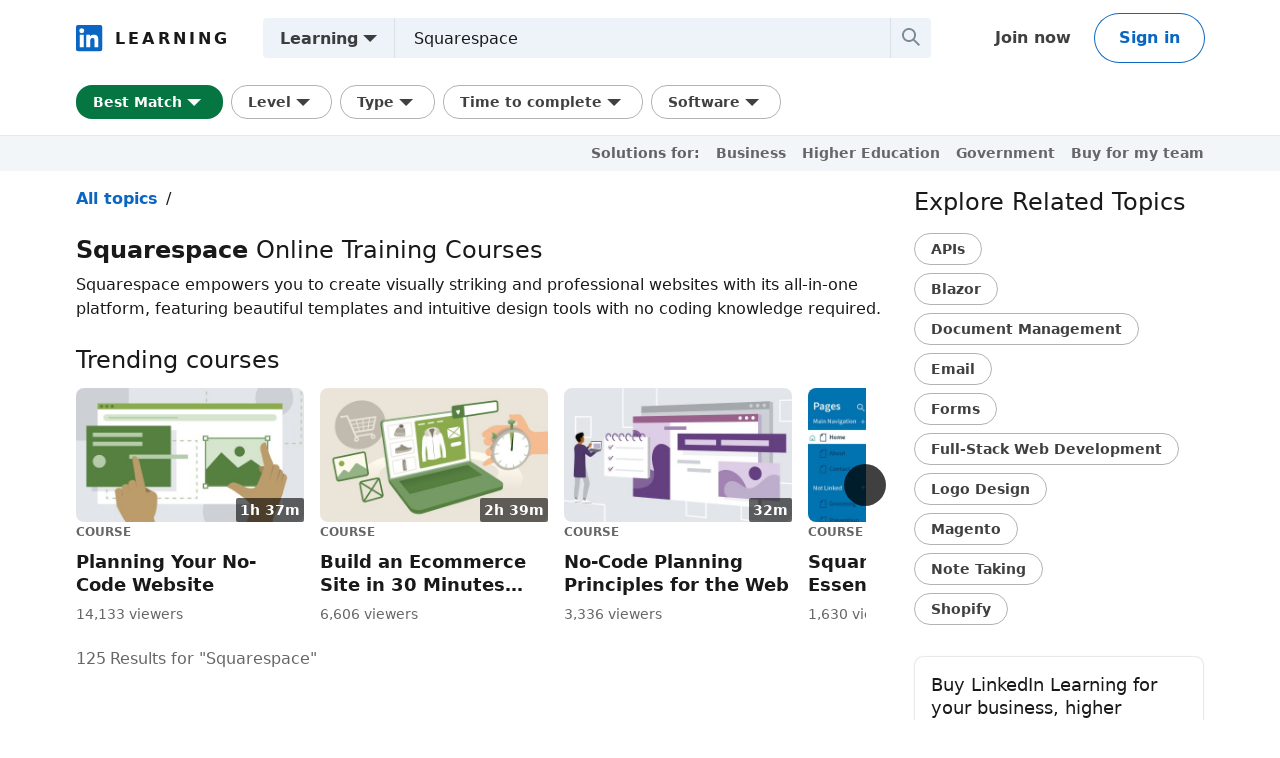

--- FILE ---
content_type: text/html; charset=utf-8
request_url: https://www.linkedin.com/learning/topics/squarespace?trk=lynda_redirect_learning
body_size: 14420
content:
<!DOCTYPE html>

    
    
    
    
    
    
    

    

    
    <html lang="en">
      <head>
        <meta name="pageKey" content="d_learning_topics_guest">
<!----><!----><!---->        <meta name="locale" content="en_US">
<!---->        <meta id="config" data-app-version="2.0.3144" data-call-tree-id="AAZJzCuv7ryjqPZBCXiaSA==" data-multiproduct-name="learning-guest-frontend" data-service-name="learning-guest-frontend" data-browser-id="2a26abd1-7123-4a63-8bd9-19ab008a8174" data-enable-page-view-heartbeat-tracking data-page-instance="urn:li:page:learning_topics_guest;oZnKasUAR/SltQome+ZxWw==" data-disable-jsbeacon-pagekey-suffix="false" data-member-id="0" data-dna-member-lix-treatment="control" data-human-member-lix-treatment="control" data-dfp-member-lix-treatment="control" data-sync-apfc-headers-lix-treatment="control" data-sync-apfc-cb-lix-treatment="control" data-recaptcha-v3-integration-lix-value="control" data-network-interceptor-lix-value="control" data-is-epd-audit-event-enabled="false" data-is-feed-sponsored-tracking-kill-switch-enabled="false">

        <link rel="canonical" href="https://www.linkedin.com/learning/topics/squarespace">
<!----><!---->
<!---->
<!---->
<!---->
<!---->
<!---->

        <script>
          function getDfd() {let yFn,nFn;const p=new Promise(function(y, n){yFn=y;nFn=n;});p.resolve=yFn;p.reject=nFn;return p;}
          window.lazyloader = getDfd();
          window.tracking = getDfd();
          window.impressionTracking = getDfd();
          window.ingraphTracking = getDfd();
          window.appDetection = getDfd();
          window.pemTracking = getDfd();
        </script>

<!---->
        
        
    

    <link rel="icon" href="https://static.licdn.com/aero-v1/sc/h/444zstxv7s91nepfm5et6ofge">
    <title>Squarespace Online Training Courses | LinkedIn Learning, formerly Lynda.com</title>
    <meta name="robots" content="noarchive, max-image-preview:large">
    <meta name="description" content="Our Squarespace online training courses from LinkedIn Learning (formerly Lynda.com) provide you with the skills you need, from the fundamentals to advanced tips. Browse our wide selection of Squarespace classes to find exactly what you’re looking for.">
    <meta property="og:site_name" content="LinkedIn">
    <meta name="twitter:site" content="@LI_Learning">
    <meta name="twitter:card" content="summary">
    <meta name="litmsProfileName" content="learning-guest-frontend">
    <meta property="og:title" content="Squarespace Online Training Courses | LinkedIn Learning, formerly Lynda.com">
    <meta name="twitter:title" content="Squarespace Online Training Courses | LinkedIn Learning, formerly Lynda.com">
    <meta property="og:description" content="Our Squarespace online training courses from LinkedIn Learning (formerly Lynda.com) provide you with the skills you need, from the fundamentals to advanced tips. Browse our wide selection of Squarespace classes to find exactly what you’re looking for.">
    <meta name="twitter:description" content="Our Squarespace online training courses from LinkedIn Learning (formerly Lynda.com) provide you with the skills you need, from the fundamentals to advanced tips. Browse our wide selection of Squarespace classes to find exactly what you’re looking for.">
      <meta property="og:image" content="https://static.licdn.com/aero-v1/sc/h/50i85klb0hydcf45ieglfsw4w">
      <meta property="og:image:alt" content="Woman looking through LinkedIn Learning course icons">
      <meta name="twitter:image" content="https://static.licdn.com/aero-v1/sc/h/50i85klb0hydcf45ieglfsw4w">
      <meta name="twitter:image:alt" content="Woman looking through LinkedIn Learning course icons">
    <meta property="og:url" content="https://www.linkedin.com/learning/topics/squarespace">
    <meta property="og:type" content="website">
    <meta name="clientSideIngraphs" content="1" data-gauge-metric-endpoint="/learning-guest/api/ingraphs/gauge" data-counter-metric-endpoint="/learning-guest/api/ingraphs/counter">
  
        <link rel="stylesheet" href="https://static.licdn.com/aero-v1/sc/h/2d8amu7oix7ts0rclwu2yerr2">
      
<!---->      </head>
      <body dir="ltr">
<!----><!----><!---->
        
        
    
    <div class="base-serp-page">
        
    

    <a href="#main-content" class="skip-link btn-md btn-primary absolute z-11 -top-[100vh] focus:top-0">
      Skip to main content
    </a>
  
      <header class="base-serp-page__header global-alert-offset sticky-header">
          

    
    
    
    

    
    
    
    

    <nav class="nav pt-1.5 pb-2 flex items-center justify-between relative flex-nowrap babymamabear:py-1.5
         nav--minified-mobile 
        
        " aria-label="Primary">

      <a href="https://www.linkedin.com/learning/?trk=learning-topics_nav-header-logo" class="nav__logo-link link-no-visited-state z-1 mr-auto min-h-[52px] flex items-center babybear:z-0 hover:no-underline focus:no-underline active:no-underline
           babymamabear:mr-3" data-tracking-control-name="learning-topics_nav-header-logo" data-tracking-will-navigate>
          
                
          
            

    
    

    <div class="learning-logo">
      <icon class="learning-logo__inbug onload" data-delayed-url="https://static.licdn.com/aero-v1/sc/h/4zqr0f9jf98vi2nkijyc3bex2"></icon>
      <span class="learning-logo__text" aria-hidden="true">Learning</span>
      <span class="sr-only">LinkedIn Learning</span>
    </div>
  
          
      
            
      </a>

        

    
    
    
    
    

    <section class="search-bar relative flex flex-grow h-[40px] bg-cool-gray-20 min-w-0 max-w-full mx-4 rounded-sm babymamabear:mx-0 babymamabear:mb-1.5 babymamabear:bg-color-transparent babymamabear:w-full babymamabear:flex babymamabear:flex-wrap
         search-bar--minified-mobile" data-current-search-type="LEARNING">
      <button class="search-bar__placeholder papabear:hidden text-input w-full mt-1.5 !pl-[14px] border-1 border-solid border-color-border-faint rounded-[2px] h-[40px] max-h-[40px] flex items-center overflow-hidden cursor-text" data-tracking-control-name="learning-topics_search-switcher-opener">
        <icon class="text-color-icon w-3 h-3 mr-1" data-delayed-url="https://static.licdn.com/aero-v1/sc/h/397vrsk6op88l4981ji1xe1qt"></icon>
        <div class="search-bar__full-placeholder font-sans text-md text-color-text max-w-[calc(100%-40px)] text-left whitespace-nowrap overflow-hidden text-ellipsis">
<!----><!---->              Squarespace
<!---->        </div>
        <span class="sr-only">Expand search</span>
      </button>
      
    

      
        

    
    
    
    
    
    
    

    <div class="switcher-tabs__trigger-and-tabs babymamabear:flex">
        <button aria-expanded="false" class="switcher-tabs__placeholder flex !h-full !py-0 !pl-2 !pr-1.5 border-r-1 border-solid border-r-color-border-faint babymamabear:hidden
            tab-md papabear:tab-vertical papabear:justify-start cursor-pointer" data-tracking-control-name="learning-topics_switcher-tabs-placeholder" aria-describedby="switcher-description">
          <span class="switcher-tabs__placeholder-text m-auto"></span>
          <icon class="switcher-tabs__caret-down-filled onload pointer-events-none block my-auto min-h-[24px] min-w-[24px] h-[24px] babymamabear:hidden" data-delayed-url="https://static.licdn.com/aero-v1/sc/h/1mbz49mpng9yvv8gqs11n7dkx"></icon>
        </button>
        <div id="switcher-description" class="hidden">This button displays the currently selected search type. When expanded it provides a list of search options that will switch the search inputs to match the current selection. </div>
<!---->        <div class="switcher-tabs hidden z-[1] w-auto min-w-[160px] mb-1.5 py-1 absolute top-[48px] left-0 border-solid border-1 border-color-border-faint papabear:container-raised babymamabear:static babymamabear:w-[100vw] babymamabear:h-[48px] babymamabear:p-0 overflow-y-hidden overflow-x-auto md:overflow-x-hidden">
          <ul class="switcher-tabs__list flex flex-1 items-stretch papabear:flex-col" role="tablist">
                  <li class="switcher-tabs__tab h-[44px] babymamabear:basis-1/2" role="presentation">
                    <button aria-controls="jobs-search-panel" aria-selected="false" class="switcher-tabs__button w-full h-full
                        tab-md papabear:tab-vertical papabear:justify-start cursor-pointer
                        " data-switcher-type="JOBS" data-tracking-control-name="learning-topics_switcher-tabs-jobs-search-switcher" id="job-switcher-tab" role="tab">
                        Jobs
                    </button>
                  </li>
                  <li class="switcher-tabs__tab h-[44px] babymamabear:basis-1/2" role="presentation">
                    <button aria-controls="people-search-panel" aria-selected="false" class="switcher-tabs__button w-full h-full
                        tab-md papabear:tab-vertical papabear:justify-start cursor-pointer
                        " data-switcher-type="PEOPLE" data-tracking-control-name="learning-topics_switcher-tabs-people-search-switcher" id="people-switcher-tab" role="tab">
                        People
                    </button>
                  </li>
                  <li class="switcher-tabs__tab h-[44px] babymamabear:basis-1/2" role="presentation">
                    <button aria-controls="learning-search-panel" aria-selected="true" class="switcher-tabs__button w-full h-full
                        tab-md papabear:tab-vertical papabear:justify-start cursor-pointer
                        tab-selected" data-switcher-type="LEARNING" data-tracking-control-name="learning-topics_switcher-tabs-learning-search-switcher" id="learning-switcher-tab" role="tab">
                        Learning
                    </button>
                  </li>
          </ul>

            <button aria-label="Close" class="switcher-tabs__cancel-btn papabear:hidden block w-6 h-6 m-auto text-color-text-low-emphasis" data-tracking-control-name="learning-topics_switcher-tabs-cancel-search-switcher" type="button">
              <icon class="switcher-tabs__cancel-icon block w-3 h-3 m-auto onload" data-delayed-url="https://static.licdn.com/aero-v1/sc/h/cs55jggk4p3uqh9ozxdmpvjg7"></icon>
            </button>
        </div>
    </div>
  

        

    
    
    
    

    

    

    <section class="base-search-bar w-full h-full" data-searchbar-type="PEOPLE" aria-labelledby="people-switcher-tab" id="people-search-panel" role="tabpanel">
      <form class="base-search-bar__form w-full flex babymamabear:mx-mobile-container-padding babymamabear:flex-col" role="search" action="/pub/dir" data-tracking-control-name="learning-topics_people-search-bar_base-search-bar-form">
        
          
      
    

    <section class="dismissable-input text-input !pr-3 bg-color-transparent flex items-center h-[40px] min-w-0 relative babybear:w-full babybear:mb-1 search-input">
      <input aria-label="First Name" autocomplete="on" class="dismissable-input__input font-sans text-md text-color-text bg-color-transparent flex items-center flex-1 focus:outline-none placeholder:text-color-text-secondary" data-tracking-control-name="learning-topics_people-search-bar_first-name_dismissable-input" maxlength="500" name="firstName" placeholder="First Name" type="search">
      
        <button class="dismissable-input__button text-color-text h-[40px] min-w-[24px] w-[24px] -mr-2 opacity-0 transition-opacity duration-[0.1s] disabled:invisible focus:opacity-100" data-tracking-control-name="learning-topics_people-search-bar_first-name_dismissable-input-clear" type="button">
          <label class="sr-only">Clear text</label>
          <icon class="dismissable-input__button-icon" data-delayed-url="https://static.licdn.com/aero-v1/sc/h/cs55jggk4p3uqh9ozxdmpvjg7"></icon>
        </button>
    </section>
  
  
          
      
    

    <section class="dismissable-input text-input !pr-3 bg-color-transparent flex items-center h-[40px] min-w-0 relative babybear:w-full babybear:mb-1 search-input">
      <input aria-label="Last Name" autocomplete="on" class="dismissable-input__input font-sans text-md text-color-text bg-color-transparent flex items-center flex-1 focus:outline-none placeholder:text-color-text-secondary" data-tracking-control-name="learning-topics_people-search-bar_last-name_dismissable-input" maxlength="500" name="lastName" placeholder="Last Name" type="search">
      
        <button class="dismissable-input__button text-color-text h-[40px] min-w-[24px] w-[24px] -mr-2 opacity-0 transition-opacity duration-[0.1s] disabled:invisible focus:opacity-100" data-tracking-control-name="learning-topics_people-search-bar_last-name_dismissable-input-clear" type="button">
          <label class="sr-only">Clear text</label>
          <icon class="dismissable-input__button-icon" data-delayed-url="https://static.licdn.com/aero-v1/sc/h/cs55jggk4p3uqh9ozxdmpvjg7"></icon>
        </button>
    </section>
  
  
      
        <input name="trk" value="learning-topics_people-search-bar_search-submit" type="hidden">
        <button class="base-search-bar__submit-btn block basis-[40px] flex-shrink-0 cursor-pointer babymamabear:invisible babymamabear:ml-[-9999px] babymamabear:w-[1px] babymamabear:h-[1px]" aria-label="Search" data-tracking-control-name="learning-topics_people-search-bar_base-search-bar-search-submit" type="submit">
          <icon class="base-search-bar__search-icon onload mx-auto" data-delayed-url="https://static.licdn.com/aero-v1/sc/h/cb5bsr4tsn2r4sjg9e3ls4tjl"></icon>
        </button>
      </form>
    </section>
  
  

        

    
    
    
    

    

    

    <section class="base-search-bar w-full h-full" data-searchbar-type="JOBS" aria-labelledby="job-switcher-tab" id="jobs-search-panel" role="tabpanel">
      <form class="base-search-bar__form w-full flex babymamabear:mx-mobile-container-padding babymamabear:flex-col" role="search" action="/jobs/search" data-tracking-control-name="learning-topics_jobs-search-bar_base-search-bar-form">
        
        

    
    
    

    <code id="i18n_aria_live_text_no-suggestions" style="display: none"><!--"No suggestions found"--></code>
    <code id="i18n_aria_live_text_one-suggestion" style="display: none"><!--"One Suggestion. Use up and down keys to navigate"--></code>
    <code id="i18n_aria_live_text_multiple-suggestions" style="display: none"><!--"Multiple Suggestions. Use up and down keys to navigate"--></code>

    
    

    <section class="dismissable-input text-input !pr-3 bg-color-transparent flex items-center h-[40px] min-w-0 relative babybear:w-full babybear:mb-1 typeahead-input keywords-typeahead-input text-input">
      <input aria-autocomplete="list" aria-controls="job-search-bar-keywords-typeahead-list" aria-haspopup="listbox" aria-label="Search job titles or companies" autocomplete="off" class="dismissable-input__input font-sans text-md text-color-text bg-color-transparent flex items-center flex-1 focus:outline-none placeholder:text-color-text-secondary" data-tracking-control-name="learning-topics_dismissable-input" id="job-search-bar-keywords" maxlength="500" name="keywords" placeholder="Search job titles or companies" role="combobox" value="Squarespace" type="search">
      
<!---->      <div class="typeahead-input__dropdown container-lined absolute top-[calc(100%+3px)] left-0 w-full rounded-b-md rounded-t-none z-[10] overflow-hidden max-w-none babybear:min-w-full babybear:bottom-0 babybear:overflow-y-auto">
        <template class="typeahead-item-template">
          <li class="typeahead-input__dropdown-item py-1.5 px-2 hover:cursor-pointer hover:bg-color-surface-new-hover hover:border-y-2 hover:border-solid hover:border-color-container-primary" role="option">
            <span class="typeahead-input__dropdown-text font-sans text-sm font-bold text-color-text"></span>
          </li>
        </template>

        <ul class="typeahead-input__dropdown-list w-full" id="job-search-bar-keywords-typeahead-list" role="listbox"></ul>
      </div>
<!---->    
        <button class="dismissable-input__button text-color-text h-[40px] min-w-[24px] w-[24px] -mr-2 opacity-0 transition-opacity duration-[0.1s] disabled:invisible focus:opacity-100" data-tracking-control-name="learning-topics_dismissable-input-clear" type="button">
          <label class="sr-only">Clear text</label>
          <icon class="dismissable-input__button-icon" data-delayed-url="https://static.licdn.com/aero-v1/sc/h/cs55jggk4p3uqh9ozxdmpvjg7"></icon>
        </button>
    </section>
  
  
<!---->        

    
    
    

    <code id="i18n_aria_live_text_no-suggestions" style="display: none"><!--"No suggestions found"--></code>
    <code id="i18n_aria_live_text_one-suggestion" style="display: none"><!--"One Suggestion. Use up and down keys to navigate"--></code>
    <code id="i18n_aria_live_text_multiple-suggestions" style="display: none"><!--"Multiple Suggestions. Use up and down keys to navigate"--></code>

    
    

    <section class="dismissable-input text-input !pr-3 bg-color-transparent flex items-center h-[40px] min-w-0 relative babybear:w-full babybear:mb-1 typeahead-input location-typeahead-input">
      <input aria-autocomplete="list" aria-controls="job-search-bar-location-typeahead-list" aria-haspopup="listbox" aria-label="Location" autocomplete="off" class="dismissable-input__input font-sans text-md text-color-text bg-color-transparent flex items-center flex-1 focus:outline-none placeholder:text-color-text-secondary" data-tracking-control-name="learning-topics_dismissable-input" id="job-search-bar-location" maxlength="500" name="location" placeholder="Location" role="combobox" value="Columbus, OH" type="search">
      
<!---->      <div class="typeahead-input__dropdown container-lined absolute top-[calc(100%+3px)] left-0 w-full rounded-b-md rounded-t-none z-[10] overflow-hidden max-w-none babybear:min-w-full babybear:bottom-0 babybear:overflow-y-auto">
        <template class="typeahead-item-template">
          <li class="typeahead-input__dropdown-item py-1.5 px-2 hover:cursor-pointer hover:bg-color-surface-new-hover hover:border-y-2 hover:border-solid hover:border-color-container-primary" role="option">
            <span class="typeahead-input__dropdown-text font-sans text-sm font-bold text-color-text"></span>
          </li>
        </template>

        <ul class="typeahead-input__dropdown-list w-full" id="job-search-bar-location-typeahead-list" role="listbox"></ul>
      </div>
<!---->    
        <button class="dismissable-input__button text-color-text h-[40px] min-w-[24px] w-[24px] -mr-2 opacity-0 transition-opacity duration-[0.1s] disabled:invisible focus:opacity-100" data-tracking-control-name="learning-topics_dismissable-input-clear" type="button">
          <label class="sr-only">Clear text</label>
          <icon class="dismissable-input__button-icon" data-delayed-url="https://static.licdn.com/aero-v1/sc/h/cs55jggk4p3uqh9ozxdmpvjg7"></icon>
        </button>
    </section>
  
  
        <input name="geoId" value="103097953" type="hidden">
      
        <input name="trk" value="learning-topics_jobs-search-bar_search-submit" type="hidden">
        <button class="base-search-bar__submit-btn block basis-[40px] flex-shrink-0 cursor-pointer babymamabear:invisible babymamabear:ml-[-9999px] babymamabear:w-[1px] babymamabear:h-[1px]" aria-label="Search" data-tracking-control-name="learning-topics_jobs-search-bar_base-search-bar-search-submit" type="submit">
          <icon class="base-search-bar__search-icon onload mx-auto" data-delayed-url="https://static.licdn.com/aero-v1/sc/h/cb5bsr4tsn2r4sjg9e3ls4tjl"></icon>
        </button>
      </form>
    </section>
  
  

        
    
    

    

    

    <section class="base-search-bar w-full h-full" data-searchbar-type="LEARNING" aria-labelledby="learning-switcher-tab" id="learning-search-panel" role="tabpanel">
      <form class="base-search-bar__form w-full flex babymamabear:mx-mobile-container-padding babymamabear:flex-col" role="search" action="/learning/search" data-tracking-control-name="learning-topics_learning-search-bar_base-search-bar-form">
        
        
      
    

    <section class="dismissable-input text-input !pr-3 bg-color-transparent flex items-center h-[40px] min-w-0 relative babybear:w-full babybear:mb-1 search-input">
      <input aria-label="Search skills, subjects, or software" autocomplete="on" class="dismissable-input__input font-sans text-md text-color-text bg-color-transparent flex items-center flex-1 focus:outline-none placeholder:text-color-text-secondary" data-tracking-control-name="learning-topics_learning-search-bar_keywords_dismissable-input" maxlength="500" name="keywords" placeholder="Search skills, subjects, or software" value="Squarespace" type="search">
      
        <button class="dismissable-input__button text-color-text h-[40px] min-w-[24px] w-[24px] -mr-2 opacity-0 transition-opacity duration-[0.1s] disabled:invisible focus:opacity-100" data-tracking-control-name="learning-topics_learning-search-bar_keywords_dismissable-input-clear" type="button">
          <label class="sr-only">Clear text</label>
          <icon class="dismissable-input__button-icon" data-delayed-url="https://static.licdn.com/aero-v1/sc/h/cs55jggk4p3uqh9ozxdmpvjg7"></icon>
        </button>
    </section>
  
  
        <input class="nav__search-uoo" name="upsellOrderOrigin" type="hidden">
        
      
        <input name="trk" value="learning-topics_learning-search-bar_search-submit" type="hidden">
        <button class="base-search-bar__submit-btn block basis-[40px] flex-shrink-0 cursor-pointer babymamabear:invisible babymamabear:ml-[-9999px] babymamabear:w-[1px] babymamabear:h-[1px]" aria-label="Search" data-tracking-control-name="learning-topics_learning-search-bar_base-search-bar-search-submit" type="submit">
          <icon class="base-search-bar__search-icon onload mx-auto" data-delayed-url="https://static.licdn.com/aero-v1/sc/h/cb5bsr4tsn2r4sjg9e3ls4tjl"></icon>
        </button>
      </form>
    </section>
  
  

        <div aria-live="polite" class="search-bar__live-text sr-only" role="status"></div>
      
  
    </section>
  

<!---->
      <div class="nav__cta-container order-3 flex gap-x-1 justify-end min-w-[100px] flex-nowrap flex-shrink-0 babybear:flex-wrap flex-2
           babymamabear:min-w-[50px] ">
<!---->
        
    
    <a class="nav__button-tertiary btn-tertiary ml-1 btn-md" href="http://www.linkedin.com/learning/subscription/products?courseSlug=squarespace&amp;destRedirectURL=https%3A%2F%2Fwww%2Elinkedin%2Ecom%2Flearning%2Ftopics%2Fsquarespace&amp;trk=learning-topics_nav-header-join&amp;upsellTrk=lil_upsell_nav_subscription" data-tracking-control-name="lil_upsell_nav_subscription" data-tracking-impression-name="lil_upsell_nav_subscription" data-test-live-nav-primary-cta data-tracking-will-navigate data-tracking-client-ingraph>
      Join now
<!---->    </a>


          
  
  

      
      <a class="nav__button-secondary btn-secondary-emphasis btn-md" href="https://www.linkedin.com/learning-login/?redirect=https%3A%2F%2Fwww%2Elinkedin%2Ecom%2Flearning%2Ftopics%2Fsquarespace%3Ftrk%3Dlynda_redirect_learning&amp;fromSignIn=true&amp;trk=learning-topics_nav-header-signin" data-tracking-control-name="learning-topics_nav-header-signin" data-tracking-will-navigate data-tracking-client-ingraph>
          Sign in
      </a>


          <a aria-label="Sign in" class="nav__link-person papabear:hidden mamabear:hidden" data-tracking-control-name="learning-topics_nav-header-signin" data-tracking-will-navigate href="https://www.linkedin.com/learning-login/?redirect=https%3A%2F%2Fwww%2Elinkedin%2Ecom%2Flearning%2Ftopics%2Fsquarespace%3Ftrk%3Dlynda_redirect_learning&amp;fromSignIn=true&amp;trk=learning-topics_nav-header-signin">
            
      <img class="inline-block relative
          rounded-[50%]
          w-4 h-4
          bg-color-entity-ghost-background" data-delayed-url="https://static.licdn.com/aero-v1/sc/h/9c8pery4andzj6ohjkjp54ma2" data-ghost-classes="bg-color-entity-ghost-background" data-ghost-url="https://static.licdn.com/aero-v1/sc/h/9c8pery4andzj6ohjkjp54ma2" alt>
      
          </a>
      </div>

<!---->
<!---->    </nav>
  
      </header>

        <section class="base-serp-page__filters-bar">
          <div class="base-serp-page__filters">
            
        
            
    
    
    
    
    
    

    <div class="search-filters">
<!---->      
    
    

    <div class="filters filters--desktop">
      <form class="filters__form" id="learning-filters" action="https://www.linkedin.com/learning/topics/squarespace" data-tracking-control-name="learning-topics_filters">
        
            <input name="trk" value="lynda_redirect_learning" type="hidden">
          <input name="didUpdateFilters" value="true" type="hidden">
        
        <ul class="filters__list">
            
            
    
    
    

      <li class="filter">
        
    <div class="dropdown-to-modal filter__dropdown-to-modal">
        

    

    <div class="collapsible-dropdown flex items-center relative hyphens-auto">
          
            
            
    
    
    

    <button class="filter-button pill flex items-center !min-h-0
         filter-button--selected pill-checked filter__dropdown-to-modal-trigger" aria-label="Sort By filter. Best Match filter is currently applied. Clicking this button displays all Sort By filter options." data-tracking-control-name="learning-topics_sortBy" aria-expanded="false" type="button">
        
        Best Match
      <icon data-delayed-url="https://static.licdn.com/aero-v1/sc/h/1mbz49mpng9yvv8gqs11n7dkx" class="filter-button__icon h-3 w-3"></icon>
    </button>
  
          
          

        <div class="collapsible-dropdown__list hidden container-raised absolute w-auto overflow-y-auto flex-col items-stretch z-[9999] bottom-auto top-[100%]" tabindex="-1">
          
            
<!---->            
    

    <div class="filter-values-container">
      <div class="filter-values-container__filter-values" aria-label="Sort By filter options" role="group">
          
  

  <div class="filter-values-container__filter-value">
    <input id="sortBy-0" form="learning-filters" name="sortBy" checked value="RELEVANCE" type="radio">
    <label for="sortBy-0">
        Best Match
    </label>
  </div>

          
  

  <div class="filter-values-container__filter-value">
    <input id="sortBy-1" form="learning-filters" name="sortBy" value="POPULARITY" type="radio">
    <label for="sortBy-1">
        View Count
    </label>
  </div>

          
  

  <div class="filter-values-container__filter-value">
    <input id="sortBy-2" form="learning-filters" name="sortBy" value="RECENCY" type="radio">
    <label for="sortBy-2">
        Newest
    </label>
  </div>

      </div>
    </div>
  
              
  <button class="filter__submit-button" form="learning-filters" data-tracking-control-name="learning-topics_sortBy" type="submit">
    Done
  </button>

          
          
        </div>

<!---->    </div>
  
    </div>
  
      </li>
  
        
              
    
    
    

      <li class="filter">
        
    <div class="dropdown-to-modal filter__dropdown-to-modal">
        

    

    <div class="collapsible-dropdown flex items-center relative hyphens-auto">
          
            
            
    
    
    

    <button class="filter-button pill flex items-center !min-h-0
         filter__dropdown-to-modal-trigger" aria-label="Level filter. Clicking this button displays all Level filter options." data-tracking-control-name="learning-topics_filters_difficultyLevel" aria-expanded="false" type="button">
        Level
<!---->      <icon data-delayed-url="https://static.licdn.com/aero-v1/sc/h/1mbz49mpng9yvv8gqs11n7dkx" class="filter-button__icon h-3 w-3"></icon>
    </button>
  
          
          

        <div class="collapsible-dropdown__list hidden container-raised absolute w-auto overflow-y-auto flex-col items-stretch z-[9999] bottom-auto top-[100%]" tabindex="-1">
          
            
<!---->            
    

    <div class="filter-values-container">
      <div class="filter-values-container__filter-values" aria-label="Level filter options" role="group">
          
  

  <div class="filter-values-container__filter-value">
    <input id="difficultyLevel-0" form="learning-filters" name="difficultyLevel" value="BEGINNER" type="radio">
    <label for="difficultyLevel-0">
        Beginner (125)
    </label>
  </div>

          
  

  <div class="filter-values-container__filter-value">
    <input id="difficultyLevel-1" form="learning-filters" name="difficultyLevel" value="INTERMEDIATE" type="radio">
    <label for="difficultyLevel-1">
        Intermediate (88)
    </label>
  </div>

      </div>
    </div>
  
              
  <button class="filter__submit-button" form="learning-filters" data-tracking-control-name="learning-topics_filters_difficultyLevel" type="submit">
    Done
  </button>

          
          
        </div>

<!---->    </div>
  
    </div>
  
      </li>
  
              
    
    
    

      <li class="filter">
        
    <div class="dropdown-to-modal filter__dropdown-to-modal">
        

    

    <div class="collapsible-dropdown flex items-center relative hyphens-auto">
          
            
            
    
    
    

    <button class="filter-button pill flex items-center !min-h-0
         filter__dropdown-to-modal-trigger" aria-label="Type filter. Clicking this button displays all Type filter options." data-tracking-control-name="learning-topics_filters_entityType" aria-expanded="false" type="button">
        Type
<!---->      <icon data-delayed-url="https://static.licdn.com/aero-v1/sc/h/1mbz49mpng9yvv8gqs11n7dkx" class="filter-button__icon h-3 w-3"></icon>
    </button>
  
          
          

        <div class="collapsible-dropdown__list hidden container-raised absolute w-auto overflow-y-auto flex-col items-stretch z-[9999] bottom-auto top-[100%]" tabindex="-1">
          
            
<!---->            
    

    <div class="filter-values-container">
      <div class="filter-values-container__filter-values" aria-label="Type filter options" role="group">
          
  

  <div class="filter-values-container__filter-value">
    <input id="entityType-0" form="learning-filters" name="entityType" value="COURSE" type="radio">
    <label for="entityType-0">
        Course (5)
    </label>
  </div>

          
  

  <div class="filter-values-container__filter-value">
    <input id="entityType-1" form="learning-filters" name="entityType" value="VIDEO" type="radio">
    <label for="entityType-1">
        Video (120)
    </label>
  </div>

      </div>
    </div>
  
              
  <button class="filter__submit-button" form="learning-filters" data-tracking-control-name="learning-topics_filters_entityType" type="submit">
    Done
  </button>

          
          
        </div>

<!---->    </div>
  
    </div>
  
      </li>
  
              
    
    
    

      <li class="filter">
        
    <div class="dropdown-to-modal filter__dropdown-to-modal">
        

    

    <div class="collapsible-dropdown flex items-center relative hyphens-auto">
          
            
            
    
    
    

    <button class="filter-button pill flex items-center !min-h-0
         filter__dropdown-to-modal-trigger" aria-label="Time to complete filter. Clicking this button displays all Time to complete filter options." data-tracking-control-name="learning-topics_filters_durationV2" aria-expanded="false" type="button">
        Time to complete
<!---->      <icon data-delayed-url="https://static.licdn.com/aero-v1/sc/h/1mbz49mpng9yvv8gqs11n7dkx" class="filter-button__icon h-3 w-3"></icon>
    </button>
  
          
          

        <div class="collapsible-dropdown__list hidden container-raised absolute w-auto overflow-y-auto flex-col items-stretch z-[9999] bottom-auto top-[100%]" tabindex="-1">
          
            
<!---->            
    

    <div class="filter-values-container">
      <div class="filter-values-container__filter-values" aria-label="Time to complete filter options" role="group">
          
  

  <div class="filter-values-container__filter-value">
    <input id="durationV2-0" form="learning-filters" name="durationV2" value="BETWEEN_0_TO_10_MIN" type="radio">
    <label for="durationV2-0">
        &lt; 10 mins (118)
    </label>
  </div>

          
  

  <div class="filter-values-container__filter-value">
    <input id="durationV2-1" form="learning-filters" name="durationV2" value="BETWEEN_10_TO_30_MIN" type="radio">
    <label for="durationV2-1">
        10 - 30 mins (2)
    </label>
  </div>

          
  

  <div class="filter-values-container__filter-value">
    <input id="durationV2-2" form="learning-filters" name="durationV2" value="BETWEEN_30_TO_60_MIN" type="radio">
    <label for="durationV2-2">
        30 - 60 mins (1)
    </label>
  </div>

          
  

  <div class="filter-values-container__filter-value">
    <input id="durationV2-3" form="learning-filters" name="durationV2" value="BETWEEN_1_TO_2_HOURS" type="radio">
    <label for="durationV2-3">
        1 - 2 hours (1)
    </label>
  </div>

          
  

  <div class="filter-values-container__filter-value">
    <input id="durationV2-4" form="learning-filters" name="durationV2" value="BETWEEN_2_TO_3_HOURS" type="radio">
    <label for="durationV2-4">
        2 - 3 hours (3)
    </label>
  </div>

      </div>
    </div>
  
              
  <button class="filter__submit-button" form="learning-filters" data-tracking-control-name="learning-topics_filters_durationV2" type="submit">
    Done
  </button>

          
          
        </div>

<!---->    </div>
  
    </div>
  
      </li>
  
              
    
    
    

      <li class="filter">
        
    <div class="dropdown-to-modal filter__dropdown-to-modal">
        

    

    <div class="collapsible-dropdown flex items-center relative hyphens-auto">
          
            
            
    
    
    

    <button class="filter-button pill flex items-center !min-h-0
         filter__dropdown-to-modal-trigger" aria-label="Software filter. Clicking this button displays all Software filter options." data-tracking-control-name="learning-topics_filters_softwareNames" aria-expanded="false" type="button">
        Software
<!---->      <icon data-delayed-url="https://static.licdn.com/aero-v1/sc/h/1mbz49mpng9yvv8gqs11n7dkx" class="filter-button__icon h-3 w-3"></icon>
    </button>
  
          
          

        <div class="collapsible-dropdown__list hidden container-raised absolute w-auto overflow-y-auto flex-col items-stretch z-[9999] bottom-auto top-[100%]" tabindex="-1">
          
            
<!---->            
    

    <div class="filter-values-container">
      <div class="filter-values-container__filter-values" aria-label="Software filter options" role="group">
          
  

  <div class="filter-values-container__filter-value">
    <input id="softwareNames-0" form="learning-filters" name="softwareNames" value="Squarespace" type="radio">
    <label for="softwareNames-0">
        Squarespace (125)
    </label>
  </div>

          
  

  <div class="filter-values-container__filter-value">
    <input id="softwareNames-1" form="learning-filters" name="softwareNames" value="Wix" type="radio">
    <label for="softwareNames-1">
        Wix (74)
    </label>
  </div>

          
  

  <div class="filter-values-container__filter-value">
    <input id="softwareNames-2" form="learning-filters" name="softwareNames" value="Shopify" type="radio">
    <label for="softwareNames-2">
        Shopify (37)
    </label>
  </div>

          
  

  <div class="filter-values-container__filter-value">
    <input id="softwareNames-3" form="learning-filters" name="softwareNames" value="Webflow" type="radio">
    <label for="softwareNames-3">
        Webflow (37)
    </label>
  </div>

          
  

  <div class="filter-values-container__filter-value">
    <input id="softwareNames-4" form="learning-filters" name="softwareNames" value="WordPress" type="radio">
    <label for="softwareNames-4">
        WordPress (23)
    </label>
  </div>

          
  

  <div class="filter-values-container__filter-value">
    <input id="softwareNames-5" form="learning-filters" name="softwareNames" value="Bubble" type="radio">
    <label for="softwareNames-5">
        Bubble (14)
    </label>
  </div>

      </div>
    </div>
  
              
  <button class="filter__submit-button" form="learning-filters" data-tracking-control-name="learning-topics_filters_softwareNames" type="submit">
    Done
  </button>

          
          
        </div>

<!---->    </div>
  
    </div>
  
      </li>
  
        </ul>
      </form>

<!---->    </div>
  
    </div>
  
          
      
          </div>
        </section>

      
        
            

    
    
    
    
    
      <div class="enterprise-nav">
        <div class="enterprise-nav__content-wrapper">
          <p id="enterprise-nav-solutions" class="enterprise-nav__content" tabindex="-1">
            Solutions for:
          </p>
            <a href="https://learning.linkedin.com/for-entire-companies?src=li-learning-nav&trk=learning-topics_enterprise-nav" aria-labelledby="enterprise-nav-solutions business-nav-business" class="enterprise-nav__content" data-tracking-control-name="learning-topics_enterprise-nav" data-tracking-will-navigate="true" id="business-nav-business">Business</a>
            <a href="https://learning.linkedin.com/for-higher-education?src=li-learning-nav&trk=learning-topics_enterprise-nav" aria-labelledby="enterprise-nav-solutions business-nav-education" class="enterprise-nav__content" data-tracking-control-name="learning-topics_enterprise-nav" data-tracking-will-navigate="true" id="business-nav-education">Higher Education</a>
            <a href="https://learning.linkedin.com/for-governments?src=li-learning-nav&trk=learning-topics_enterprise-nav" aria-labelledby="enterprise-nav-solutions business-nav-government" class="enterprise-nav__content" data-tracking-control-name="learning-topics_enterprise-nav" data-tracking-will-navigate="true" id="business-nav-government">Government</a>
            <a href="/learning/subscription/teams?veh=lil_upx&src=li-learning-nav&trk=learning-topics_enterprise-nav" aria-labelledby="enterprise-nav-solutions business-nav-buy" class="enterprise-nav__content" data-test-live-enterprise-upsell="true" data-tracking-control-name="learning-topics_enterprise-nav" data-tracking-will-navigate="true" data-tracking-impression-name="lil_upsell_learning-topics_enterprise-nav_teambuy" id="business-nav-buy">Buy for my team</a>
        </div>
      </div>
  
          
      

      <div class="base-serp-page__content">
        
        <main id="main-content" class="serp-page__results" role="main">
            <section class="serp-page__search-header">
              
            
    

    <ol class="breadcrumb__list">
      
  <li class="breadcrumb__item">
    <a class="breadcrumb__link" href="https://www.linkedin.com/learning/browse?trk=learning-topics_breadcrumb" data-tracking-control-name="learning-topics_breadcrumb" data-tracking-will-navigate>All topics</a>
  </li>

<!---->    </ol>

    
    
    <script type="application/ld+json">
      {"@context":"http://schema.org/","@type":"BreadcrumbList","itemListElement":[{"@type":"ListItem","position":1,"name":"All topics","item":"https://www.linkedin.com/learning/browse"}]}
    </script>
  
  
  

            
    <section class="core-section-container
        my-3">
          <h1 class="core-section-container__main-title main-title">
            <b>Squarespace</b> Online Training Courses
          </h1>

<!---->
<!---->
      <div class="core-section-container__content break-words">
        
                <p>
                  Squarespace empowers you to create visually striking and professional websites with its all-in-one platform, featuring beautiful templates and intuitive design tools with no coding knowledge required.
                </p>
              
      </div>
    </section>
  

            
    
    
    

      
    <section class="core-section-container
        my-3">
<!---->
<!---->
<!---->
      <div class="core-section-container__content break-words">
        
          
<!---->

    
    
    
    
    
    
    

    <section class="slide-list relative  trending-courses">
        <header class="slide-list__header mb-1.5">
                <h2 class="slide-list__heading font-bold mb-0.5 text-color-text text-lg">Trending courses</h2>
<!---->        </header>


          <div class="slide-list__nav">
            <div class="slide-list__nav-wrap absolute flex h-full items-center top-0 z-1 slide-list__nav-wrap--prev left-[-20px]">
              <div class="previous-slide-list__a11y-notification sr-only hidden" role="alert">
                No more previous content
              </div>
              <button data-tracking-control-name="learning-topics_trending-courses_slide_list_prev_button" class="slide-list__nav-button rounded-xl px-1.5 py-1 btn-overlay cursor-pointer disabled:hidden" aria-label="Trending courses previous slide" data-direction="prev" disabled>
                <icon class="slide-list__nav-icon flex items-center justify-center pointer-events-none w-2 h-3 rtl:-scale-x-100 rtl:translate-x-[7px]" data-delayed-url="https://static.licdn.com/aero-v1/sc/h/c4cba545dp8erex8bfiynf35e"></icon>
              </button>
            </div>
          </div>

        <div class="relative overflow-hidden slide-list__container " aria-live="polite" tabindex="0">
              <ul class="slide-list__list items-stretch flex list-none transition-all duration-slow ease-standard ">
                
              <li class="trending-courses__list-item">
                
    
    
    
    

    
    
    
    
    
    
    
    
    
    
    
    

    
    
    
    
    
    
    
    
    
    
    

        
        
    
    
      <a href="https://www.linkedin.com/learning/planning-your-no-code-website?trk=learning-topics_trending-courses_related-content-card" target="_self" data-tracking-control-name="learning-topics_trending-courses_related-content-card" data-tracking-will-navigate class="base-card relative w-full hover:no-underline focus:no-underline
        base-card--link
        outline-offset-[4px] related-content-card w-[228px] block relative
        
        related-content-card--link absolute z-[1] top-0 bottom-0 left-0 right-0 hover:no-underline focus:no-underline" aria-label="Course Planning Your No-Code Website, 1h 37m, 14,133 viewers">
        

<!---->
      
        
    <div class="related-entity-media relative block
        w-[228px] h-[134px] rounded-md">
      <img class="related-entity-media__img w-full h-full object-cover rounded-md" alt="Planning Your No-Code Website" data-delayed-url="https://media.licdn.com/dms/image/v2/C560DAQEoRoe57LCCGQ/learning-public-crop_288_512/learning-public-crop_288_512/0/1606249359821?e=2147483647&amp;v=beta&amp;t=CurF7Q15SwCbgbWQ1Ne0LBgAaHYxgaRn9_dLZzduyAE">
        <div class="related-entity-media__duration duration">
          
    
    
    
    
    
    
    
    
    
    
    

    
    
    
    
    
    
    
    
    
    
    

        1h 37m
  
        </div>
<!---->    </div>
  

        <p class="related-content-card__identifier font-sans text-xs font-bold text-color-text-low-emphasis uppercase leading-[20px]">
          
            Course
          
        </p>

      <div class="related-content-card__info flex flex-col mt-1">
        <h3 class="related-content-card__title font-sans text-[18px] font-bold text-color-text line-clamp-2">
          Planning Your No-Code Website
        </h3>

<!---->
            <div class="font-sans font-regular text-sm text-color-text-low-emphasis mt-0.5 line-clamp-3 related-content-card__metadata">
              
            <p class="font-sans font-regular text-sm text-color-text-low-emphasis mt-0.5 line-clamp-3 related-content-card__metadata-item">14,133 viewers</p>
          
            </div>
      </div>
    
    
      </a>
  
  
  
      
  
  
              </li>
              <li class="trending-courses__list-item">
                
    
    
    
    

    
    
    
    
    
    
    
    
    
    
    
    

    
    
    
    
    
    
    
    
    
    
    

        
        
    
    
      <a href="https://www.linkedin.com/learning/build-an-ecommerce-site-in-30-minutes-with-shopify-woocommerce-squarespace-and-wix?trk=learning-topics_trending-courses_related-content-card" target="_self" data-tracking-control-name="learning-topics_trending-courses_related-content-card" data-tracking-will-navigate class="base-card relative w-full hover:no-underline focus:no-underline
        base-card--link
        outline-offset-[4px] related-content-card w-[228px] block relative
        
        related-content-card--link absolute z-[1] top-0 bottom-0 left-0 right-0 hover:no-underline focus:no-underline" aria-label="Course Build an Ecommerce Site in 30 Minutes with Shopify, WooCommerce, Squarespace, and Wix, 2h 39m, 6,606 viewers">
        

<!---->
      
        
    <div class="related-entity-media relative block
        w-[228px] h-[134px] rounded-md">
      <img class="related-entity-media__img w-full h-full object-cover rounded-md" alt="Build an Ecommerce Site in 30 Minutes with Shopify, WooCommerce, Squarespace, and Wix" data-delayed-url="https://media.licdn.com/dms/image/v2/D560DAQF30gca-CDUBg/learning-public-crop_288_512/learning-public-crop_288_512/0/1705968750784?e=2147483647&amp;v=beta&amp;t=S1Q1Ckx7pi71HJU3OOEdGAjGpq1SKogSDKC-ktDjY8w">
        <div class="related-entity-media__duration duration">
          
    
    
    
    
    
    
    
    
    
    
    

    
    
    
    
    
    
    
    
    
    
    

        2h 39m
  
        </div>
<!---->    </div>
  

        <p class="related-content-card__identifier font-sans text-xs font-bold text-color-text-low-emphasis uppercase leading-[20px]">
          
            Course
          
        </p>

      <div class="related-content-card__info flex flex-col mt-1">
        <h3 class="related-content-card__title font-sans text-[18px] font-bold text-color-text line-clamp-2">
          Build an Ecommerce Site in 30 Minutes with Shopify, WooCommerce, Squarespace, and Wix
        </h3>

<!---->
            <div class="font-sans font-regular text-sm text-color-text-low-emphasis mt-0.5 line-clamp-3 related-content-card__metadata">
              
            <p class="font-sans font-regular text-sm text-color-text-low-emphasis mt-0.5 line-clamp-3 related-content-card__metadata-item">6,606 viewers</p>
          
            </div>
      </div>
    
    
      </a>
  
  
  
      
  
  
              </li>
              <li class="trending-courses__list-item">
                
    
    
    
    

    
    
    
    
    
    
    
    
    
    
    
    

    
    
    
    
    
    
    
    
    
    
    

        
        
    
    
      <a href="https://www.linkedin.com/learning/no-code-planning-principles-for-the-web?trk=learning-topics_trending-courses_related-content-card" target="_self" data-tracking-control-name="learning-topics_trending-courses_related-content-card" data-tracking-will-navigate class="base-card relative w-full hover:no-underline focus:no-underline
        base-card--link
        outline-offset-[4px] related-content-card w-[228px] block relative
        
        related-content-card--link absolute z-[1] top-0 bottom-0 left-0 right-0 hover:no-underline focus:no-underline" aria-label="Course No-Code Planning Principles for the Web, 32m, 3,336 viewers">
        

<!---->
      
        
    <div class="related-entity-media relative block
        w-[228px] h-[134px] rounded-md">
      <img class="related-entity-media__img w-full h-full object-cover rounded-md" alt="No-Code Planning Principles for the Web" data-delayed-url="https://media.licdn.com/dms/image/v2/C4E0DAQGnXMvmOh-IwA/learning-public-crop_288_512/learning-public-crop_288_512/0/1656441896359?e=2147483647&amp;v=beta&amp;t=fxqG9XRT1aiMSeeIgMCHS6EoG_J0RSHpKGJ7XZlGamA">
        <div class="related-entity-media__duration duration">
          
    
    
    
    
    
    
    
    
    
    
    

    
    
    
    
    
    
    
    
    
    
    

        32m
  
        </div>
<!---->    </div>
  

        <p class="related-content-card__identifier font-sans text-xs font-bold text-color-text-low-emphasis uppercase leading-[20px]">
          
            Course
          
        </p>

      <div class="related-content-card__info flex flex-col mt-1">
        <h3 class="related-content-card__title font-sans text-[18px] font-bold text-color-text line-clamp-2">
          No-Code Planning Principles for the Web
        </h3>

<!---->
            <div class="font-sans font-regular text-sm text-color-text-low-emphasis mt-0.5 line-clamp-3 related-content-card__metadata">
              
            <p class="font-sans font-regular text-sm text-color-text-low-emphasis mt-0.5 line-clamp-3 related-content-card__metadata-item">3,336 viewers</p>
          
            </div>
      </div>
    
    
      </a>
  
  
  
      
  
  
              </li>
              <li class="trending-courses__list-item">
                
    
    
    
    

    
    
    
    
    
    
    
    
    
    
    
    

    
    
    
    
    
    
    
    
    
    
    

        
        
    
    
      <a href="https://www.linkedin.com/learning/squarespace-essential-training-the-basics-23920283?trk=learning-topics_trending-courses_related-content-card" target="_self" data-tracking-control-name="learning-topics_trending-courses_related-content-card" data-tracking-will-navigate class="base-card relative w-full hover:no-underline focus:no-underline
        base-card--link
        outline-offset-[4px] related-content-card w-[228px] block relative
        
        related-content-card--link absolute z-[1] top-0 bottom-0 left-0 right-0 hover:no-underline focus:no-underline" aria-label="Course Squarespace Essential Training: The Basics, 2h 14m, 1,630 viewers">
        

<!---->
      
        
    <div class="related-entity-media relative block
        w-[228px] h-[134px] rounded-md">
      <img class="related-entity-media__img w-full h-full object-cover rounded-md" alt="Squarespace Essential Training: The Basics" data-delayed-url="https://media.licdn.com/dms/image/v2/D4D0DAQH4PoPYTuumwA/learning-public-crop_288_512/learning-public-crop_288_512/0/1730395189397?e=2147483647&amp;v=beta&amp;t=cyr_JLZncnOYFourusQQF8JW27A2ZWdX80Nooa7iqq8">
        <div class="related-entity-media__duration duration">
          
    
    
    
    
    
    
    
    
    
    
    

    
    
    
    
    
    
    
    
    
    
    

        2h 14m
  
        </div>
<!---->    </div>
  

        <p class="related-content-card__identifier font-sans text-xs font-bold text-color-text-low-emphasis uppercase leading-[20px]">
          
            Course
          
        </p>

      <div class="related-content-card__info flex flex-col mt-1">
        <h3 class="related-content-card__title font-sans text-[18px] font-bold text-color-text line-clamp-2">
          Squarespace Essential Training: The Basics
        </h3>

<!---->
            <div class="font-sans font-regular text-sm text-color-text-low-emphasis mt-0.5 line-clamp-3 related-content-card__metadata">
              
            <p class="font-sans font-regular text-sm text-color-text-low-emphasis mt-0.5 line-clamp-3 related-content-card__metadata-item">1,630 viewers</p>
          
            </div>
      </div>
    
    
      </a>
  
  
  
      
  
  
              </li>
          
              </ul>
        </div>

          <div class="slide-list__nav">
            <div class="slide-list__nav-wrap absolute flex h-full items-center top-0 z-1 slide-list__nav-wrap--next right-[-20px]">
              <div class="next-slide-list__a11y-notification sr-only hidden" role="alert">
                No more next content
              </div>
              <button data-tracking-control-name="learning-topics_trending-courses_slide_list_next_button" class="slide-list__nav-button rounded-xl px-1.5 py-1 btn-overlay cursor-pointer disabled:hidden" aria-label="Trending courses next slide" data-direction="next">
                <icon class="slide-list__nav-icon flex items-center justify-center pointer-events-none w-2 h-3 rtl:-scale-x-100 rtl:translate-x-[7px]" data-delayed-url="https://static.licdn.com/aero-v1/sc/h/attd0x4zpqud1mtgka71gdtdk"></icon>
              </button>
            </div>
          </div>


<!---->
      <code id="i18n_slide_list_current_slide_aria_label" style="display: none"><!--"Current Item"--></code>
    </section>
  
        
      </div>
    </section>
  
  
          
            </section>

            <section class="serp-page__results-list">
                
              
    
    
    
    

    <div class="search-results-header serp-page__results-heading">
      
    <h1 class="search-results-header__heading">
            <span class="search-results-header__count">125</span>Results for "Squarespace"
<!---->      </h1>

<!---->    </div>
  
          
              
            
      <ul class="results-list">
          <li class="results-list__item">
            
      
    
    
    
    

    

    
    
    
    
    
    
    
    
    
    
    
    

    
    
    
    
    
    
    
    
    
    
    

        
        
    
    
      <div class="base-card relative w-full hover:no-underline focus:no-underline
        base-card--link
         base-search-card base-search-card--link">
        

        <a class="base-card__full-link absolute top-0 right-0 bottom-0 left-0 p-0 z-[2] outline-offset-[4px]" href="https://www.linkedin.com/learning/squarespace-essential-training-the-basics-23920283" data-tracking-control-name="learning-topics_learning-search-card_search-card" data-tracking-will-navigate>
          
          <span class="sr-only">
              
        Squarespace Essential Training: The Basics
      
          </span>
        </a>

      
        
    <div class="search-entity-media search-entity-media--rectangle">
        <img class="search-entity-media__img" alt="Squarespace Essential Training: The Basics" data-delayed-url="https://media.licdn.com/dms/image/v2/D4D0DAQH4PoPYTuumwA/learning-public-crop_288_512/learning-public-crop_288_512/0/1730395189397?e=2147483647&amp;v=beta&amp;t=cyr_JLZncnOYFourusQQF8JW27A2ZWdX80Nooa7iqq8">
          <div class="search-entity-media__duration">
            
    
    
    
    
    
    
    
    
    
    
    

    
    
    
    
    
    
    
    
    
    
    

        2h 14m
  
          </div>
<!---->    </div>
  

        <div class="base-search-card__info">
          <h3 class="base-search-card__title">
            Squarespace Essential Training: The Basics
          </h3>

            <h4 class="base-search-card__subtitle">
              
              By: Jen Kramer
          
            </h4>

            <p class="base-search-card__identifier">
              
            Course
          
            </p>

            <div class="base-search-card__metadata">
              
              <span class="base-search-card__metadata-item">1,630 viewers</span>
            <span class="base-search-card__metadata-item">Released Nov 19, 2024</span>
          
            </div>
        </div>
<!---->      
    
      </div>
  
  
  
      
  
  
  
          </li>
          <li class="results-list__item">
            
      
    
    
    

    

    
    
    
    
    
    
    
    
    
    
    
    

    
    
    
    
    
    
    
    
    
    
    

        
        
    
    
      <div class="base-card relative w-full hover:no-underline focus:no-underline
        base-card--link
         base-search-card base-search-card--link">
        

        <a class="base-card__full-link absolute top-0 right-0 bottom-0 left-0 p-0 z-[2] outline-offset-[4px]" href="https://www.linkedin.com/learning/no-code-solutions-for-web-sites-and-apps-26586334/framer-for-no-code-websites" data-tracking-control-name="learning-topics_learning-search-card_search-card" data-tracking-will-navigate>
          
          <span class="sr-only">
              
        Framer for no-code websites
      
          </span>
        </a>

      
        
    <div class="search-entity-media search-entity-media--rectangle">
        <img class="search-entity-media__img" alt="Framer for no-code websites" data-delayed-url="https://media.licdn.com/dms/image/v2/D4E0DAQHsuyqJCnZ_6g/learning-public-crop_675_1200/B4EZkLbc48HoAY-/0/1756833369933?e=2147483647&amp;v=beta&amp;t=RYf7hgxLzlFTMyOWoSFli7IXCPS23P3n1t9SXKUhim0">
          <div class="search-entity-media__duration">
            
    
    
    
    
    
    
    
    
    
    
    

    
    
    
    
    
    
    
    
    
    
    

        8m
  
          </div>
<!---->    </div>
  

        <div class="base-search-card__info">
          <h3 class="base-search-card__title">
            Framer for no-code websites
          </h3>

            <h4 class="base-search-card__subtitle">
              
            From: No-Code Solutions for Web Sites and Apps
          
            </h4>

            <p class="base-search-card__identifier">
              
            Video
          
            </p>

<!---->        </div>
<!---->      
    
      </div>
  
  
  
      
  
  

      
          </li>
          <li class="results-list__item">
            
      
    
    
    

    

    
    
    
    
    
    
    
    
    
    
    
    

    
    
    
    
    
    
    
    
    
    
    

        
        
    
    
      <div class="base-card relative w-full hover:no-underline focus:no-underline
        base-card--link
         base-search-card base-search-card--link">
        

        <a class="base-card__full-link absolute top-0 right-0 bottom-0 left-0 p-0 z-[2] outline-offset-[4px]" href="https://www.linkedin.com/learning/build-an-ecommerce-site-in-30-minutes-with-shopify-woocommerce-squarespace-and-wix/connect-stripe-payments" data-tracking-control-name="learning-topics_learning-search-card_search-card" data-tracking-will-navigate>
          
          <span class="sr-only">
              
        Connect Stripe payments
      
          </span>
        </a>

      
        
    <div class="search-entity-media search-entity-media--rectangle">
        <img class="search-entity-media__img" alt="Connect Stripe payments" data-delayed-url="https://media.licdn.com/dms/image/v2/D560DAQF30gca-CDUBg/learning-public-crop_675_1200/learning-public-crop_675_1200/0/1705968750784?e=2147483647&amp;v=beta&amp;t=RefCXPCoBZF5-o7sYf1EIaO0VeXRa6VYn37LRC8RjC4">
          <div class="search-entity-media__duration">
            
    
    
    
    
    
    
    
    
    
    
    

    
    
    
    
    
    
    
    
    
    
    

        1m
  
          </div>
<!---->    </div>
  

        <div class="base-search-card__info">
          <h3 class="base-search-card__title">
            Connect Stripe payments
          </h3>

            <h4 class="base-search-card__subtitle">
              
            From: Build an Ecommerce Site in 30 Minutes with Shopify, WooCommerce, Squarespace, and Wix
          
            </h4>

            <p class="base-search-card__identifier">
              
            Video
          
            </p>

<!---->        </div>
<!---->      
    
      </div>
  
  
  
      
  
  

      
          </li>
          <li class="results-list__item">
            
      
    
    
    

    

    
    
    
    
    
    
    
    
    
    
    
    

    
    
    
    
    
    
    
    
    
    
    

        
        
    
    
      <div class="base-card relative w-full hover:no-underline focus:no-underline
        base-card--link
         base-search-card base-search-card--link">
        

        <a class="base-card__full-link absolute top-0 right-0 bottom-0 left-0 p-0 z-[2] outline-offset-[4px]" href="https://www.linkedin.com/learning/planning-your-no-code-website/squarespace" data-tracking-control-name="learning-topics_learning-search-card_search-card" data-tracking-will-navigate>
          
          <span class="sr-only">
              
        Squarespace
      
          </span>
        </a>

      
        
    <div class="search-entity-media search-entity-media--rectangle">
        <img class="search-entity-media__img" alt="Squarespace" data-delayed-url="https://media.licdn.com/dms/image/v2/C560DAQEoRoe57LCCGQ/learning-public-crop_675_1200/learning-public-crop_675_1200/0/1606249359821?e=2147483647&amp;v=beta&amp;t=QyWHEAq5CvsVWKglTA9kSXthwufO4LB2m8OwKbjvVyU">
          <div class="search-entity-media__duration">
            
    
    
    
    
    
    
    
    
    
    
    

    
    
    
    
    
    
    
    
    
    
    

        8m
  
          </div>
<!---->    </div>
  

        <div class="base-search-card__info">
          <h3 class="base-search-card__title">
            Squarespace
          </h3>

            <h4 class="base-search-card__subtitle">
              
            From: Planning Your No-Code Website
          
            </h4>

            <p class="base-search-card__identifier">
              
            Video
          
            </p>

<!---->        </div>
<!---->      
    
      </div>
  
  
  
      
  
  

      
          </li>
          <li class="results-list__item">
            
      
    
    
    
    

    

    
    
    
    
    
    
    
    
    
    
    
    

    
    
    
    
    
    
    
    
    
    
    

        
        
    
    
      <div class="base-card relative w-full hover:no-underline focus:no-underline
        base-card--link
         base-search-card base-search-card--link">
        

        <a class="base-card__full-link absolute top-0 right-0 bottom-0 left-0 p-0 z-[2] outline-offset-[4px]" href="https://www.linkedin.com/learning/build-an-ecommerce-site-in-30-minutes-with-shopify-woocommerce-squarespace-and-wix" data-tracking-control-name="learning-topics_learning-search-card_search-card" data-tracking-will-navigate>
          
          <span class="sr-only">
              
        Build an Ecommerce Site in 30 Minutes with Shopify, WooCommerce, Squarespace, and Wix
      
          </span>
        </a>

      
        
    <div class="search-entity-media search-entity-media--rectangle">
        <img class="search-entity-media__img" alt="Build an Ecommerce Site in 30 Minutes with Shopify, WooCommerce, Squarespace, and Wix" data-delayed-url="https://media.licdn.com/dms/image/v2/D560DAQF30gca-CDUBg/learning-public-crop_288_512/learning-public-crop_288_512/0/1705968750784?e=2147483647&amp;v=beta&amp;t=S1Q1Ckx7pi71HJU3OOEdGAjGpq1SKogSDKC-ktDjY8w">
          <div class="search-entity-media__duration">
            
    
    
    
    
    
    
    
    
    
    
    

    
    
    
    
    
    
    
    
    
    
    

        2h 39m
  
          </div>
<!---->    </div>
  

        <div class="base-search-card__info">
          <h3 class="base-search-card__title">
            Build an Ecommerce Site in 30 Minutes with Shopify, WooCommerce, Squarespace, and Wix
          </h3>

            <h4 class="base-search-card__subtitle">
              
              By: Patrick Rauland
          
            </h4>

            <p class="base-search-card__identifier">
              
            Course
          
            </p>

            <div class="base-search-card__metadata">
              
              <span class="base-search-card__metadata-item">6,606 viewers</span>
            <span class="base-search-card__metadata-item">Released Jan 24, 2024</span>
          
            </div>
        </div>
<!---->      
    
      </div>
  
  
  
      
  
  
  
          </li>
          <li class="results-list__item">
            
      
    
    
    

    

    
    
    
    
    
    
    
    
    
    
    
    

    
    
    
    
    
    
    
    
    
    
    

        
        
    
    
      <div class="base-card relative w-full hover:no-underline focus:no-underline
        base-card--link
         base-search-card base-search-card--link">
        

        <a class="base-card__full-link absolute top-0 right-0 bottom-0 left-0 p-0 z-[2] outline-offset-[4px]" href="https://www.linkedin.com/learning/no-code-solutions-for-web-sites-and-apps-26586334/make-for-no-code-automation" data-tracking-control-name="learning-topics_learning-search-card_search-card" data-tracking-will-navigate>
          
          <span class="sr-only">
              
        Make for no-code automation
      
          </span>
        </a>

      
        
    <div class="search-entity-media search-entity-media--rectangle">
        <img class="search-entity-media__img" alt="Make for no-code automation" data-delayed-url="https://media.licdn.com/dms/image/v2/D4E0DAQHsuyqJCnZ_6g/learning-public-crop_675_1200/B4EZkLbc48HoAY-/0/1756833369933?e=2147483647&amp;v=beta&amp;t=RYf7hgxLzlFTMyOWoSFli7IXCPS23P3n1t9SXKUhim0">
          <div class="search-entity-media__duration">
            
    
    
    
    
    
    
    
    
    
    
    

    
    
    
    
    
    
    
    
    
    
    

        5m
  
          </div>
<!---->    </div>
  

        <div class="base-search-card__info">
          <h3 class="base-search-card__title">
            Make for no-code automation
          </h3>

            <h4 class="base-search-card__subtitle">
              
            From: No-Code Solutions for Web Sites and Apps
          
            </h4>

            <p class="base-search-card__identifier">
              
            Video
          
            </p>

<!---->        </div>
<!---->      
    
      </div>
  
  
  
      
  
  

      
          </li>
          <li class="results-list__item">
            
      
    
    
    

    

    
    
    
    
    
    
    
    
    
    
    
    

    
    
    
    
    
    
    
    
    
    
    

        
        
    
    
      <div class="base-card relative w-full hover:no-underline focus:no-underline
        base-card--link
         base-search-card base-search-card--link">
        

        <a class="base-card__full-link absolute top-0 right-0 bottom-0 left-0 p-0 z-[2] outline-offset-[4px]" href="https://www.linkedin.com/learning/no-code-solutions-for-web-sites-and-apps-26586334/appsheet-for-no-code-apps" data-tracking-control-name="learning-topics_learning-search-card_search-card" data-tracking-will-navigate>
          
          <span class="sr-only">
              
        AppSheet for no-code apps
      
          </span>
        </a>

      
        
    <div class="search-entity-media search-entity-media--rectangle">
        <img class="search-entity-media__img" alt="AppSheet for no-code apps" data-delayed-url="https://media.licdn.com/dms/image/v2/D4E0DAQHsuyqJCnZ_6g/learning-public-crop_675_1200/B4EZkLbc48HoAY-/0/1756833369933?e=2147483647&amp;v=beta&amp;t=RYf7hgxLzlFTMyOWoSFli7IXCPS23P3n1t9SXKUhim0">
          <div class="search-entity-media__duration">
            
    
    
    
    
    
    
    
    
    
    
    

    
    
    
    
    
    
    
    
    
    
    

        7m
  
          </div>
<!---->    </div>
  

        <div class="base-search-card__info">
          <h3 class="base-search-card__title">
            AppSheet for no-code apps
          </h3>

            <h4 class="base-search-card__subtitle">
              
            From: No-Code Solutions for Web Sites and Apps
          
            </h4>

            <p class="base-search-card__identifier">
              
            Video
          
            </p>

<!---->        </div>
<!---->      
    
      </div>
  
  
  
      
  
  

      
          </li>
          <li class="results-list__item">
            
      
    
    
    

    

    
    
    
    
    
    
    
    
    
    
    
    

    
    
    
    
    
    
    
    
    
    
    

        
        
    
    
      <div class="base-card relative w-full hover:no-underline focus:no-underline
        base-card--link
         base-search-card base-search-card--link">
        

        <a class="base-card__full-link absolute top-0 right-0 bottom-0 left-0 p-0 z-[2] outline-offset-[4px]" href="https://www.linkedin.com/learning/planning-your-no-code-website/wix-com" data-tracking-control-name="learning-topics_learning-search-card_search-card" data-tracking-will-navigate>
          
          <span class="sr-only">
              
        Wix.com
      
          </span>
        </a>

      
        
    <div class="search-entity-media search-entity-media--rectangle">
        <img class="search-entity-media__img" alt="Wix.com" data-delayed-url="https://media.licdn.com/dms/image/v2/C560DAQEoRoe57LCCGQ/learning-public-crop_675_1200/learning-public-crop_675_1200/0/1606249359821?e=2147483647&amp;v=beta&amp;t=QyWHEAq5CvsVWKglTA9kSXthwufO4LB2m8OwKbjvVyU">
          <div class="search-entity-media__duration">
            
    
    
    
    
    
    
    
    
    
    
    

    
    
    
    
    
    
    
    
    
    
    

        9m
  
          </div>
<!---->    </div>
  

        <div class="base-search-card__info">
          <h3 class="base-search-card__title">
            Wix.com
          </h3>

            <h4 class="base-search-card__subtitle">
              
            From: Planning Your No-Code Website
          
            </h4>

            <p class="base-search-card__identifier">
              
            Video
          
            </p>

<!---->        </div>
<!---->      
    
      </div>
  
  
  
      
  
  

      
          </li>
          <li class="results-list__item">
            
      
    
    
    
    

    

    
    
    
    
    
    
    
    
    
    
    
    

    
    
    
    
    
    
    
    
    
    
    

        
        
    
    
      <div class="base-card relative w-full hover:no-underline focus:no-underline
        base-card--link
         base-search-card base-search-card--link">
        

        <a class="base-card__full-link absolute top-0 right-0 bottom-0 left-0 p-0 z-[2] outline-offset-[4px]" href="https://www.linkedin.com/learning/planning-your-no-code-website" data-tracking-control-name="learning-topics_learning-search-card_search-card" data-tracking-will-navigate>
          
          <span class="sr-only">
              
        Planning Your No-Code Website
      
          </span>
        </a>

      
        
    <div class="search-entity-media search-entity-media--rectangle">
        <img class="search-entity-media__img" alt="Planning Your No-Code Website" data-delayed-url="https://media.licdn.com/dms/image/v2/C560DAQEoRoe57LCCGQ/learning-public-crop_288_512/learning-public-crop_288_512/0/1606249359821?e=2147483647&amp;v=beta&amp;t=CurF7Q15SwCbgbWQ1Ne0LBgAaHYxgaRn9_dLZzduyAE">
          <div class="search-entity-media__duration">
            
    
    
    
    
    
    
    
    
    
    
    

    
    
    
    
    
    
    
    
    
    
    

        1h 37m
  
          </div>
<!---->    </div>
  

        <div class="base-search-card__info">
          <h3 class="base-search-card__title">
            Planning Your No-Code Website
          </h3>

            <h4 class="base-search-card__subtitle">
              
              By: Jen Kramer
          
            </h4>

            <p class="base-search-card__identifier">
              
            Course
          
            </p>

            <div class="base-search-card__metadata">
              
              <span class="base-search-card__metadata-item">14,133 viewers</span>
            <span class="base-search-card__metadata-item">Released Nov 30, 2020</span>
          
            </div>
        </div>
<!---->      
    
      </div>
  
  
  
      
  
  
  
          </li>
          <li class="results-list__item">
            
      
    
    
    

    

    
    
    
    
    
    
    
    
    
    
    
    

    
    
    
    
    
    
    
    
    
    
    

        
        
    
    
      <div class="base-card relative w-full hover:no-underline focus:no-underline
        base-card--link
         base-search-card base-search-card--link">
        

        <a class="base-card__full-link absolute top-0 right-0 bottom-0 left-0 p-0 z-[2] outline-offset-[4px]" href="https://www.linkedin.com/learning/planning-your-no-code-website/optimizing-images-for-the-web" data-tracking-control-name="learning-topics_learning-search-card_search-card" data-tracking-will-navigate>
          
          <span class="sr-only">
              
        Optimizing images for the web
      
          </span>
        </a>

      
        
    <div class="search-entity-media search-entity-media--rectangle">
        <img class="search-entity-media__img" alt="Optimizing images for the web" data-delayed-url="https://media.licdn.com/dms/image/v2/C560DAQEoRoe57LCCGQ/learning-public-crop_675_1200/learning-public-crop_675_1200/0/1606249359821?e=2147483647&amp;v=beta&amp;t=QyWHEAq5CvsVWKglTA9kSXthwufO4LB2m8OwKbjvVyU">
          <div class="search-entity-media__duration">
            
    
    
    
    
    
    
    
    
    
    
    

    
    
    
    
    
    
    
    
    
    
    

        2m
  
          </div>
<!---->    </div>
  

        <div class="base-search-card__info">
          <h3 class="base-search-card__title">
            Optimizing images for the web
          </h3>

            <h4 class="base-search-card__subtitle">
              
            From: Planning Your No-Code Website
          
            </h4>

            <p class="base-search-card__identifier">
              
            Video
          
            </p>

<!---->        </div>
<!---->      
    
      </div>
  
  
  
      
  
  

      
          </li>
          <li class="results-list__item">
            
      
    
    
    

    

    
    
    
    
    
    
    
    
    
    
    
    

    
    
    
    
    
    
    
    
    
    
    

        
        
    
    
      <div class="base-card relative w-full hover:no-underline focus:no-underline
        base-card--link
         base-search-card base-search-card--link">
        

        <a class="base-card__full-link absolute top-0 right-0 bottom-0 left-0 p-0 z-[2] outline-offset-[4px]" href="https://www.linkedin.com/learning/planning-your-no-code-website/maintaining-your-website" data-tracking-control-name="learning-topics_learning-search-card_search-card" data-tracking-will-navigate>
          
          <span class="sr-only">
              
        Maintaining your website
      
          </span>
        </a>

      
        
    <div class="search-entity-media search-entity-media--rectangle">
        <img class="search-entity-media__img" alt="Maintaining your website" data-delayed-url="https://media.licdn.com/dms/image/v2/C560DAQEoRoe57LCCGQ/learning-public-crop_675_1200/learning-public-crop_675_1200/0/1606249359821?e=2147483647&amp;v=beta&amp;t=QyWHEAq5CvsVWKglTA9kSXthwufO4LB2m8OwKbjvVyU">
          <div class="search-entity-media__duration">
            
    
    
    
    
    
    
    
    
    
    
    

    
    
    
    
    
    
    
    
    
    
    

        2m
  
          </div>
<!---->    </div>
  

        <div class="base-search-card__info">
          <h3 class="base-search-card__title">
            Maintaining your website
          </h3>

            <h4 class="base-search-card__subtitle">
              
            From: Planning Your No-Code Website
          
            </h4>

            <p class="base-search-card__identifier">
              
            Video
          
            </p>

<!---->        </div>
<!---->      
    
      </div>
  
  
  
      
  
  

      
          </li>
          <li class="results-list__item">
            
      
    
    
    

    

    
    
    
    
    
    
    
    
    
    
    
    

    
    
    
    
    
    
    
    
    
    
    

        
        
    
    
      <div class="base-card relative w-full hover:no-underline focus:no-underline
        base-card--link
         base-search-card base-search-card--link">
        

        <a class="base-card__full-link absolute top-0 right-0 bottom-0 left-0 p-0 z-[2] outline-offset-[4px]" href="https://www.linkedin.com/learning/squarespace-essential-training-the-basics-23920283/challenge-creating-the-contact-page" data-tracking-control-name="learning-topics_learning-search-card_search-card" data-tracking-will-navigate>
          
          <span class="sr-only">
              
        Challenge: Creating the contact page
      
          </span>
        </a>

      
        
    <div class="search-entity-media search-entity-media--rectangle">
        <img class="search-entity-media__img" alt="Challenge: Creating the contact page" data-delayed-url="https://media.licdn.com/dms/image/v2/D4D0DAQH4PoPYTuumwA/learning-public-crop_675_1200/learning-public-crop_675_1200/0/1730395189012?e=2147483647&amp;v=beta&amp;t=Pnug0YoSCrlRELCLBZS53C7Utm-Fe-mUNoL5z1oVjgA">
          <div class="search-entity-media__duration">
            
    
    
    
    
    
    
    
    
    
    
    

    
    
    
    
    
    
    
    
    
    
    

        1m
  
          </div>
<!---->    </div>
  

        <div class="base-search-card__info">
          <h3 class="base-search-card__title">
            Challenge: Creating the contact page
          </h3>

            <h4 class="base-search-card__subtitle">
              
            From: Squarespace Essential Training: The Basics
          
            </h4>

            <p class="base-search-card__identifier">
              
            Video
          
            </p>

<!---->        </div>
<!---->      
    
      </div>
  
  
  
      
  
  

      
          </li>
          <li class="results-list__item">
            
      
    
    
    

    

    
    
    
    
    
    
    
    
    
    
    
    

    
    
    
    
    
    
    
    
    
    
    

        
        
    
    
      <div class="base-card relative w-full hover:no-underline focus:no-underline
        base-card--link
         base-search-card base-search-card--link">
        

        <a class="base-card__full-link absolute top-0 right-0 bottom-0 left-0 p-0 z-[2] outline-offset-[4px]" href="https://www.linkedin.com/learning/planning-your-no-code-website/storytelling-tips-for-websites" data-tracking-control-name="learning-topics_learning-search-card_search-card" data-tracking-will-navigate>
          
          <span class="sr-only">
              
        Storytelling tips for websites
      
          </span>
        </a>

      
        
    <div class="search-entity-media search-entity-media--rectangle">
        <img class="search-entity-media__img" alt="Storytelling tips for websites" data-delayed-url="https://media.licdn.com/dms/image/v2/C560DAQEoRoe57LCCGQ/learning-public-crop_675_1200/learning-public-crop_675_1200/0/1606249359821?e=2147483647&amp;v=beta&amp;t=QyWHEAq5CvsVWKglTA9kSXthwufO4LB2m8OwKbjvVyU">
          <div class="search-entity-media__duration">
            
    
    
    
    
    
    
    
    
    
    
    

    
    
    
    
    
    
    
    
    
    
    

        1m
  
          </div>
<!---->    </div>
  

        <div class="base-search-card__info">
          <h3 class="base-search-card__title">
            Storytelling tips for websites
          </h3>

            <h4 class="base-search-card__subtitle">
              
            From: Planning Your No-Code Website
          
            </h4>

            <p class="base-search-card__identifier">
              
            Video
          
            </p>

<!---->        </div>
<!---->      
    
      </div>
  
  
  
      
  
  

      
          </li>
          <li class="results-list__item">
            
      
    
    
    

    

    
    
    
    
    
    
    
    
    
    
    
    

    
    
    
    
    
    
    
    
    
    
    

        
        
    
    
      <div class="base-card relative w-full hover:no-underline focus:no-underline
        base-card--link
         base-search-card base-search-card--link">
        

        <a class="base-card__full-link absolute top-0 right-0 bottom-0 left-0 p-0 z-[2] outline-offset-[4px]" href="https://www.linkedin.com/learning/build-an-ecommerce-site-in-30-minutes-with-shopify-woocommerce-squarespace-and-wix/design-a-website-layout" data-tracking-control-name="learning-topics_learning-search-card_search-card" data-tracking-will-navigate>
          
          <span class="sr-only">
              
        Design a website layout
      
          </span>
        </a>

      
        
    <div class="search-entity-media search-entity-media--rectangle">
        <img class="search-entity-media__img" alt="Design a website layout" data-delayed-url="https://media.licdn.com/dms/image/v2/D560DAQF30gca-CDUBg/learning-public-crop_675_1200/learning-public-crop_675_1200/0/1705968750784?e=2147483647&amp;v=beta&amp;t=RefCXPCoBZF5-o7sYf1EIaO0VeXRa6VYn37LRC8RjC4">
          <div class="search-entity-media__duration">
            
    
    
    
    
    
    
    
    
    
    
    

    
    
    
    
    
    
    
    
    
    
    

        5m
  
          </div>
<!---->    </div>
  

        <div class="base-search-card__info">
          <h3 class="base-search-card__title">
            Design a website layout
          </h3>

            <h4 class="base-search-card__subtitle">
              
            From: Build an Ecommerce Site in 30 Minutes with Shopify, WooCommerce, Squarespace, and Wix
          
            </h4>

            <p class="base-search-card__identifier">
              
            Video
          
            </p>

<!---->        </div>
<!---->      
    
      </div>
  
  
  
      
  
  

      
          </li>
          <li class="results-list__item">
            
      
    
    
    

    

    
    
    
    
    
    
    
    
    
    
    
    

    
    
    
    
    
    
    
    
    
    
    

        
        
    
    
      <div class="base-card relative w-full hover:no-underline focus:no-underline
        base-card--link
         base-search-card base-search-card--link">
        

        <a class="base-card__full-link absolute top-0 right-0 bottom-0 left-0 p-0 z-[2] outline-offset-[4px]" href="https://www.linkedin.com/learning/no-code-solutions-for-web-sites-and-apps-26586334/no-code-database-with-airtable" data-tracking-control-name="learning-topics_learning-search-card_search-card" data-tracking-will-navigate>
          
          <span class="sr-only">
              
        No-code database with Airtable
      
          </span>
        </a>

      
        
    <div class="search-entity-media search-entity-media--rectangle">
        <img class="search-entity-media__img" alt="No-code database with Airtable" data-delayed-url="https://media.licdn.com/dms/image/v2/D4E0DAQHsuyqJCnZ_6g/learning-public-crop_675_1200/B4EZkLbc48HoAY-/0/1756833369933?e=2147483647&amp;v=beta&amp;t=RYf7hgxLzlFTMyOWoSFli7IXCPS23P3n1t9SXKUhim0">
          <div class="search-entity-media__duration">
            
    
    
    
    
    
    
    
    
    
    
    

    
    
    
    
    
    
    
    
    
    
    

        5m
  
          </div>
<!---->    </div>
  

        <div class="base-search-card__info">
          <h3 class="base-search-card__title">
            No-code database with Airtable
          </h3>

            <h4 class="base-search-card__subtitle">
              
            From: No-Code Solutions for Web Sites and Apps
          
            </h4>

            <p class="base-search-card__identifier">
              
            Video
          
            </p>

<!---->        </div>
<!---->      
    
      </div>
  
  
  
      
  
  

      
          </li>
          <li class="results-list__item">
            
      
    
    
    

    

    
    
    
    
    
    
    
    
    
    
    
    

    
    
    
    
    
    
    
    
    
    
    

        
        
    
    
      <div class="base-card relative w-full hover:no-underline focus:no-underline
        base-card--link
         base-search-card base-search-card--link">
        

        <a class="base-card__full-link absolute top-0 right-0 bottom-0 left-0 p-0 z-[2] outline-offset-[4px]" href="https://www.linkedin.com/learning/planning-your-no-code-website/organizing-your-content" data-tracking-control-name="learning-topics_learning-search-card_search-card" data-tracking-will-navigate>
          
          <span class="sr-only">
              
        Organizing your content
      
          </span>
        </a>

      
        
    <div class="search-entity-media search-entity-media--rectangle">
        <img class="search-entity-media__img" alt="Organizing your content" data-delayed-url="https://media.licdn.com/dms/image/v2/C560DAQEoRoe57LCCGQ/learning-public-crop_675_1200/learning-public-crop_675_1200/0/1606249359821?e=2147483647&amp;v=beta&amp;t=QyWHEAq5CvsVWKglTA9kSXthwufO4LB2m8OwKbjvVyU">
          <div class="search-entity-media__duration">
            
    
    
    
    
    
    
    
    
    
    
    

    
    
    
    
    
    
    
    
    
    
    

        5m
  
          </div>
<!---->    </div>
  

        <div class="base-search-card__info">
          <h3 class="base-search-card__title">
            Organizing your content
          </h3>

            <h4 class="base-search-card__subtitle">
              
            From: Planning Your No-Code Website
          
            </h4>

            <p class="base-search-card__identifier">
              
            Video
          
            </p>

<!---->        </div>
<!---->      
    
      </div>
  
  
  
      
  
  

      
          </li>
          <li class="results-list__item">
            
      
    
    
    
    

    

    
    
    
    
    
    
    
    
    
    
    
    

    
    
    
    
    
    
    
    
    
    
    

        
        
    
    
      <div class="base-card relative w-full hover:no-underline focus:no-underline
        base-card--link
         base-search-card base-search-card--link">
        

        <a class="base-card__full-link absolute top-0 right-0 bottom-0 left-0 p-0 z-[2] outline-offset-[4px]" href="https://www.linkedin.com/learning/no-code-solutions-for-web-sites-and-apps-26586334" data-tracking-control-name="learning-topics_learning-search-card_search-card" data-tracking-will-navigate>
          
          <span class="sr-only">
              
        No-Code Solutions for Web Sites and Apps
      
          </span>
        </a>

      
        
    <div class="search-entity-media search-entity-media--rectangle">
        <img class="search-entity-media__img" alt="No-Code Solutions for Web Sites and Apps" data-delayed-url="https://media.licdn.com/dms/image/v2/D4E0DAQHsuyqJCnZ_6g/learning-public-crop_288_512/B4EZkLbc48HoAM-/0/1756833370384?e=2147483647&amp;v=beta&amp;t=BDwExu37y5XWy8toKgH5aF_k-RU_Ieckbxa0LLPxU0s">
          <div class="search-entity-media__duration">
            
    
    
    
    
    
    
    
    
    
    
    

    
    
    
    
    
    
    
    
    
    
    

        2h 11m
  
          </div>
<!---->    </div>
  

        <div class="base-search-card__info">
          <h3 class="base-search-card__title">
            No-Code Solutions for Web Sites and Apps
          </h3>

            <h4 class="base-search-card__subtitle">
              
              By: Jen Kramer
          
            </h4>

            <p class="base-search-card__identifier">
              
            Course
          
            </p>

            <div class="base-search-card__metadata">
              
              <span class="base-search-card__metadata-item">1,171 viewers</span>
            <span class="base-search-card__metadata-item">Released Sep 8, 2025</span>
          
            </div>
        </div>
<!---->      
    
      </div>
  
  
  
      
  
  
  
          </li>
          <li class="results-list__item">
            
      
    
    
    

    

    
    
    
    
    
    
    
    
    
    
    
    

    
    
    
    
    
    
    
    
    
    
    

        
        
    
    
      <div class="base-card relative w-full hover:no-underline focus:no-underline
        base-card--link
         base-search-card base-search-card--link">
        

        <a class="base-card__full-link absolute top-0 right-0 bottom-0 left-0 p-0 z-[2] outline-offset-[4px]" href="https://www.linkedin.com/learning/planning-your-no-code-website/choosing-and-managing-domain-names" data-tracking-control-name="learning-topics_learning-search-card_search-card" data-tracking-will-navigate>
          
          <span class="sr-only">
              
        Choosing and managing domain names
      
          </span>
        </a>

      
        
    <div class="search-entity-media search-entity-media--rectangle">
        <img class="search-entity-media__img" alt="Choosing and managing domain names" data-delayed-url="https://media.licdn.com/dms/image/v2/C560DAQEoRoe57LCCGQ/learning-public-crop_675_1200/learning-public-crop_675_1200/0/1606249359821?e=2147483647&amp;v=beta&amp;t=QyWHEAq5CvsVWKglTA9kSXthwufO4LB2m8OwKbjvVyU">
          <div class="search-entity-media__duration">
            
    
    
    
    
    
    
    
    
    
    
    

    
    
    
    
    
    
    
    
    
    
    

        4m
  
          </div>
<!---->    </div>
  

        <div class="base-search-card__info">
          <h3 class="base-search-card__title">
            Choosing and managing domain names
          </h3>

            <h4 class="base-search-card__subtitle">
              
            From: Planning Your No-Code Website
          
            </h4>

            <p class="base-search-card__identifier">
              
            Video
          
            </p>

<!---->        </div>
<!---->      
    
      </div>
  
  
  
      
  
  

      
          </li>
          <li class="results-list__item">
            
      
    
    
    

    

    
    
    
    
    
    
    
    
    
    
    
    

    
    
    
    
    
    
    
    
    
    
    

        
        
    
    
      <div class="base-card relative w-full hover:no-underline focus:no-underline
        base-card--link
         base-search-card base-search-card--link">
        

        <a class="base-card__full-link absolute top-0 right-0 bottom-0 left-0 p-0 z-[2] outline-offset-[4px]" href="https://www.linkedin.com/learning/squarespace-essential-training-the-basics-23920283/exploring-website-tools" data-tracking-control-name="learning-topics_learning-search-card_search-card" data-tracking-will-navigate>
          
          <span class="sr-only">
              
        Exploring website tools
      
          </span>
        </a>

      
        
    <div class="search-entity-media search-entity-media--rectangle">
        <img class="search-entity-media__img" alt="Exploring website tools" data-delayed-url="https://media.licdn.com/dms/image/v2/D4D0DAQH4PoPYTuumwA/learning-public-crop_675_1200/learning-public-crop_675_1200/0/1730395189012?e=2147483647&amp;v=beta&amp;t=Pnug0YoSCrlRELCLBZS53C7Utm-Fe-mUNoL5z1oVjgA">
          <div class="search-entity-media__duration">
            
    
    
    
    
    
    
    
    
    
    
    

    
    
    
    
    
    
    
    
    
    
    

        4m
  
          </div>
<!---->    </div>
  

        <div class="base-search-card__info">
          <h3 class="base-search-card__title">
            Exploring website tools
          </h3>

            <h4 class="base-search-card__subtitle">
              
            From: Squarespace Essential Training: The Basics
          
            </h4>

            <p class="base-search-card__identifier">
              
            Video
          
            </p>

<!---->        </div>
<!---->      
    
      </div>
  
  
  
      
  
  

      
          </li>
          <li class="results-list__item">
            
      
    
    
    

    

    
    
    
    
    
    
    
    
    
    
    
    

    
    
    
    
    
    
    
    
    
    
    

        
        
    
    
      <div class="base-card relative w-full hover:no-underline focus:no-underline
        base-card--link
         base-search-card base-search-card--link">
        

        <a class="base-card__full-link absolute top-0 right-0 bottom-0 left-0 p-0 z-[2] outline-offset-[4px]" href="https://www.linkedin.com/learning/no-code-planning-principles-for-the-web/creating-a-tone-and-voice-guide" data-tracking-control-name="learning-topics_learning-search-card_search-card" data-tracking-will-navigate>
          
          <span class="sr-only">
              
        Creating a tone and voice guide
      
          </span>
        </a>

      
        
    <div class="search-entity-media search-entity-media--rectangle">
        <img class="search-entity-media__img" alt="Creating a tone and voice guide" data-delayed-url="https://media.licdn.com/dms/image/v2/C4E0DAQGnXMvmOh-IwA/learning-public-crop_675_1200/learning-public-crop_675_1200/0/1656441896359?e=2147483647&amp;v=beta&amp;t=y5eeJ8KRBdVmblO7ewhOGuEuekhtzK0ZZ97PpgIsHo8">
          <div class="search-entity-media__duration">
            
    
    
    
    
    
    
    
    
    
    
    

    
    
    
    
    
    
    
    
    
    
    

        1m
  
          </div>
<!---->    </div>
  

        <div class="base-search-card__info">
          <h3 class="base-search-card__title">
            Creating a tone and voice guide
          </h3>

            <h4 class="base-search-card__subtitle">
              
            From: No-Code Planning Principles for the Web
          
            </h4>

            <p class="base-search-card__identifier">
              
            Video
          
            </p>

<!---->        </div>
<!---->      
    
      </div>
  
  
  
      
  
  

      
          </li>
      </ul>
  

              
    
    

    
    

    
    

    <div class="see-all-results-cta">
      <h3 class="see-all-results-cta__header">
          Not seeing what you’re looking for? Join now to see all 125 results.
      </h3>
      <a class="see-all-results-cta__link" href="https://www.linkedin.com/signup/cold-join?session_redirect=https%3A%2F%2Fwww%2Elinkedin%2Ecom%2Flearning%2Ftopics%2Fsquarespace&amp;source=subs_learn_start&amp;trk=learning-topics_see-all-results-cta" data-tracking-control-name="learning-topics_see-all-results-cta" data-tracking-will-navigate>
          Join now
      </a>
    </div>
  
          
            </section>
        </main>
          <aside class="serp-page__aside">
            
<!---->
              
      
      <section class="aside-section-container mb-4 aside-topics sidebar__related-topics">

            <h2 class="aside-section-container__title section-title">
              Explore Related Topics
            </h2>

<!---->
        <div class="aside-section-container__content break-words">
          
          <ul class="aside-topics__pill-list">
              <li class="aside-topics__pill-list-item">
                
      <a href="https://www.linkedin.com/learning/topics/apis?trk=learning-topics_aside-topics" data-tracking-control-name="learning-topics_aside-topics" data-tracking-will-navigate class="pill pill--allow-multiline flex w-fit mr-[6px] mb-1 hover:no-underline aside-topics__pill">
        
                  APIs
                
      </a>
  
              </li>
              <li class="aside-topics__pill-list-item">
                
      <a href="https://www.linkedin.com/learning/topics/blazor?trk=learning-topics_aside-topics" data-tracking-control-name="learning-topics_aside-topics" data-tracking-will-navigate class="pill pill--allow-multiline flex w-fit mr-[6px] mb-1 hover:no-underline aside-topics__pill">
        
                  Blazor
                
      </a>
  
              </li>
              <li class="aside-topics__pill-list-item">
                
      <a href="https://www.linkedin.com/learning/topics/document-management?trk=learning-topics_aside-topics" data-tracking-control-name="learning-topics_aside-topics" data-tracking-will-navigate class="pill pill--allow-multiline flex w-fit mr-[6px] mb-1 hover:no-underline aside-topics__pill">
        
                  Document Management
                
      </a>
  
              </li>
              <li class="aside-topics__pill-list-item">
                
      <a href="https://www.linkedin.com/learning/topics/email?trk=learning-topics_aside-topics" data-tracking-control-name="learning-topics_aside-topics" data-tracking-will-navigate class="pill pill--allow-multiline flex w-fit mr-[6px] mb-1 hover:no-underline aside-topics__pill">
        
                  Email
                
      </a>
  
              </li>
              <li class="aside-topics__pill-list-item">
                
      <a href="https://www.linkedin.com/learning/topics/forms?trk=learning-topics_aside-topics" data-tracking-control-name="learning-topics_aside-topics" data-tracking-will-navigate class="pill pill--allow-multiline flex w-fit mr-[6px] mb-1 hover:no-underline aside-topics__pill">
        
                  Forms
                
      </a>
  
              </li>
              <li class="aside-topics__pill-list-item">
                
      <a href="https://www.linkedin.com/learning/topics/full-stack-web-development?trk=learning-topics_aside-topics" data-tracking-control-name="learning-topics_aside-topics" data-tracking-will-navigate class="pill pill--allow-multiline flex w-fit mr-[6px] mb-1 hover:no-underline aside-topics__pill">
        
                  Full-Stack Web Development
                
      </a>
  
              </li>
              <li class="aside-topics__pill-list-item">
                
      <a href="https://www.linkedin.com/learning/topics/logo-design?trk=learning-topics_aside-topics" data-tracking-control-name="learning-topics_aside-topics" data-tracking-will-navigate class="pill pill--allow-multiline flex w-fit mr-[6px] mb-1 hover:no-underline aside-topics__pill">
        
                  Logo Design
                
      </a>
  
              </li>
              <li class="aside-topics__pill-list-item">
                
      <a href="https://www.linkedin.com/learning/topics/magento?trk=learning-topics_aside-topics" data-tracking-control-name="learning-topics_aside-topics" data-tracking-will-navigate class="pill pill--allow-multiline flex w-fit mr-[6px] mb-1 hover:no-underline aside-topics__pill">
        
                  Magento
                
      </a>
  
              </li>
              <li class="aside-topics__pill-list-item">
                
      <a href="https://www.linkedin.com/learning/topics/note-taking?trk=learning-topics_aside-topics" data-tracking-control-name="learning-topics_aside-topics" data-tracking-will-navigate class="pill pill--allow-multiline flex w-fit mr-[6px] mb-1 hover:no-underline aside-topics__pill">
        
                  Note Taking
                
      </a>
  
              </li>
              <li class="aside-topics__pill-list-item">
                
      <a href="https://www.linkedin.com/learning/topics/shopify?trk=learning-topics_aside-topics" data-tracking-control-name="learning-topics_aside-topics" data-tracking-will-navigate class="pill pill--allow-multiline flex w-fit mr-[6px] mb-1 hover:no-underline aside-topics__pill">
        
                  Shopify
                
      </a>
  
              </li>
          </ul>
        
        </div>
      </section>
  
  

              
    

      <div class="buy-for-your-team-cta">
        <p class="buy-for-your-team-cta__text">Buy LinkedIn Learning for your business, higher education, or government team</p>
        
  

  <a class="buy-for-your-team-cta__link" href="/learning/subscription/teams?veh=lil_upx&amp;src=li-lil-upsell&amp;trk=learning-topics_buy-for-your-team-cta" data-tracking-control-name="learning-topics_buy-for-your-team-cta" data-tracking-impression-name="lil_upsell_learning-topics_buy-for-your-team-cta_teambuy" data-test-live-buy-for-your-team-upsell data-tracking-will-navigate>
    Buy for my team
  </a>

      </div>
  
          
          </aside>
      
      </div>

      
        
            

    
    
    
    
    
    
    
    
    

    
    <section class="tw-linkster bg-cool-gray-20 browse-map" data-impression-id="learning-topics_linkster" data-js-module-id="linkster">
      <div class="max-w-screen-content-max-w w-full flex justify-between my-0 mx-auto mamabear:px-3 babybear:px-2 babybear:flex-col">
          
        

    

      <div class="flex-1 w-1/2 pt-2 pr-4 pb-4 pl-0 babybear:pb-2 babybear:w-full babybear:border-b-1 babybear:border-solid babybear:border-color-border-low-emphasis babybear:last:border-b-0">
          <h3 class="text-md font-bold text-color-text leading-open">
            Explore Business Topics
          </h3>
        <ul class="my-1">
            <li class="tw-link-column-item">
              
              
              <a class="link tw-linkster-link" href="https://www.linkedin.com/learning/topics/artificial-intelligence-for-business-29605417?trk=learning-topics_browsemap_link" data-js-module-id="link-column-link" data-tracking-control-name="learning-topics_browsemap_link" data-tracking-will-navigate>
                Artificial Intelligence for Business
              </a>
            </li>
            <li class="tw-link-column-item">
              
              
              <a class="link tw-linkster-link" href="https://www.linkedin.com/learning/topics/business-analysis-and-strategy?trk=learning-topics_browsemap_link" data-js-module-id="link-column-link" data-tracking-control-name="learning-topics_browsemap_link" data-tracking-will-navigate>
                Business Analysis and Strategy
              </a>
            </li>
            <li class="tw-link-column-item">
              
              
              <a class="link tw-linkster-link" href="https://www.linkedin.com/learning/topics/business-software-and-tools?trk=learning-topics_browsemap_link" data-js-module-id="link-column-link" data-tracking-control-name="learning-topics_browsemap_link" data-tracking-will-navigate>
                Business Software and Tools
              </a>
            </li>
            <li class="tw-link-column-item">
              
              
              <a class="link tw-linkster-link" href="https://www.linkedin.com/learning/topics/career-development-5?trk=learning-topics_browsemap_link" data-js-module-id="link-column-link" data-tracking-control-name="learning-topics_browsemap_link" data-tracking-will-navigate>
                Career Development
              </a>
            </li>
            <li class="tw-link-column-item">
              
              
              <a class="link tw-linkster-link" href="https://www.linkedin.com/learning/topics/customer-service-3?trk=learning-topics_browsemap_link" data-js-module-id="link-column-link" data-tracking-control-name="learning-topics_browsemap_link" data-tracking-will-navigate>
                Customer Service
              </a>
            </li>
            <li class="tw-link-column-item">
              
              
              <a class="link tw-linkster-link" href="https://www.linkedin.com/learning/topics/diversity-equity-and-inclusion-dei?trk=learning-topics_browsemap_link" data-js-module-id="link-column-link" data-tracking-control-name="learning-topics_browsemap_link" data-tracking-will-navigate>
                Diversity, Equity, and Inclusion (DEI)
              </a>
            </li>
            <li class="tw-link-column-item">
              
              
              <a class="link tw-linkster-link" href="https://www.linkedin.com/learning/topics/finance-and-accounting?trk=learning-topics_browsemap_link" data-js-module-id="link-column-link" data-tracking-control-name="learning-topics_browsemap_link" data-tracking-will-navigate>
                Finance and Accounting
              </a>
            </li>
            <li class="tw-link-column-item">
              
              
              <a class="link tw-linkster-link" href="https://www.linkedin.com/learning/topics/human-resources-3?trk=learning-topics_browsemap_link" data-js-module-id="link-column-link" data-tracking-control-name="learning-topics_browsemap_link" data-tracking-will-navigate>
                Human Resources
              </a>
            </li>
            <li class="tw-link-column-item">
              
              
              <a class="link tw-linkster-link" href="https://www.linkedin.com/learning/topics/leadership-and-management?trk=learning-topics_browsemap_link" data-js-module-id="link-column-link" data-tracking-control-name="learning-topics_browsemap_link" data-tracking-will-navigate>
                Leadership and Management
              </a>
            </li>
            <li class="tw-link-column-item">
              
              
              <a class="link tw-linkster-link" href="https://www.linkedin.com/learning/topics/marketing-2?trk=learning-topics_browsemap_link" data-js-module-id="link-column-link" data-tracking-control-name="learning-topics_browsemap_link" data-tracking-will-navigate>
                Marketing
              </a>
            </li>
            <li class="tw-link-column-item">
              
              
              <a class="link tw-linkster-link" href="https://www.linkedin.com/learning/topics/professional-development?trk=learning-topics_browsemap_link" data-js-module-id="link-column-link" data-tracking-control-name="learning-topics_browsemap_link" data-tracking-will-navigate>
                Professional Development
              </a>
            </li>
            <li class="tw-link-column-item">
              
              
              <a class="link tw-linkster-link" href="https://www.linkedin.com/learning/topics/project-management?trk=learning-topics_browsemap_link" data-js-module-id="link-column-link" data-tracking-control-name="learning-topics_browsemap_link" data-tracking-will-navigate>
                Project Management
              </a>
            </li>
            <li class="tw-link-column-item">
              
              
              <a class="link tw-linkster-link" href="https://www.linkedin.com/learning/topics/sales-3?trk=learning-topics_browsemap_link" data-js-module-id="link-column-link" data-tracking-control-name="learning-topics_browsemap_link" data-tracking-will-navigate>
                Sales
              </a>
            </li>
            <li class="tw-link-column-item">
              
              
              <a class="link tw-linkster-link" href="https://www.linkedin.com/learning/topics/small-business-and-entrepreneurship?trk=learning-topics_browsemap_link" data-js-module-id="link-column-link" data-tracking-control-name="learning-topics_browsemap_link" data-tracking-will-navigate>
                Small Business and Entrepreneurship
              </a>
            </li>
            <li class="tw-link-column-item">
              
              
              <a class="link tw-linkster-link" href="https://www.linkedin.com/learning/topics/training-and-education?trk=learning-topics_browsemap_link" data-js-module-id="link-column-link" data-tracking-control-name="learning-topics_browsemap_link" data-tracking-will-navigate>
                Training and Education
              </a>
            </li>
        </ul>

          <a class="link tw-linkster-general-link" aria-label="See all business courses" href="https://www.linkedin.com/learning/topics/business?trk=learning-topics_browsemap_general-link" data-tracking-control-name="learning-topics_browsemap_general-link" data-tracking-will-navigate>
              See all
          </a>
      </div>
  
        

    

      <div class="flex-1 w-1/2 pt-2 pr-4 pb-4 pl-0 babybear:pb-2 babybear:w-full babybear:border-b-1 babybear:border-solid babybear:border-color-border-low-emphasis babybear:last:border-b-0">
          <h3 class="text-md font-bold text-color-text leading-open">
            Explore Creative Topics
          </h3>
        <ul class="my-1">
            <li class="tw-link-column-item">
              
              
              <a class="link tw-linkster-link" href="https://www.linkedin.com/learning/topics/aec?trk=learning-topics_browsemap_link" data-js-module-id="link-column-link" data-tracking-control-name="learning-topics_browsemap_link" data-tracking-will-navigate>
                AEC
              </a>
            </li>
            <li class="tw-link-column-item">
              
              
              <a class="link tw-linkster-link" href="https://www.linkedin.com/learning/topics/animation-and-illustration?trk=learning-topics_browsemap_link" data-js-module-id="link-column-link" data-tracking-control-name="learning-topics_browsemap_link" data-tracking-will-navigate>
                Animation and Illustration
              </a>
            </li>
            <li class="tw-link-column-item">
              
              
              <a class="link tw-linkster-link" href="https://www.linkedin.com/learning/topics/audio-and-music?trk=learning-topics_browsemap_link" data-js-module-id="link-column-link" data-tracking-control-name="learning-topics_browsemap_link" data-tracking-will-navigate>
                Audio and Music
              </a>
            </li>
            <li class="tw-link-column-item">
              
              
              <a class="link tw-linkster-link" href="https://www.linkedin.com/learning/topics/graphic-design?trk=learning-topics_browsemap_link" data-js-module-id="link-column-link" data-tracking-control-name="learning-topics_browsemap_link" data-tracking-will-navigate>
                Graphic Design
              </a>
            </li>
            <li class="tw-link-column-item">
              
              
              <a class="link tw-linkster-link" href="https://www.linkedin.com/learning/topics/motion-graphics-and-vfx?trk=learning-topics_browsemap_link" data-js-module-id="link-column-link" data-tracking-control-name="learning-topics_browsemap_link" data-tracking-will-navigate>
                Motion Graphics and VFX
              </a>
            </li>
            <li class="tw-link-column-item">
              
              
              <a class="link tw-linkster-link" href="https://www.linkedin.com/learning/topics/photography-2?trk=learning-topics_browsemap_link" data-js-module-id="link-column-link" data-tracking-control-name="learning-topics_browsemap_link" data-tracking-will-navigate>
                Photography
              </a>
            </li>
            <li class="tw-link-column-item">
              
              
              <a class="link tw-linkster-link" href="https://www.linkedin.com/learning/topics/product-and-manufacturing?trk=learning-topics_browsemap_link" data-js-module-id="link-column-link" data-tracking-control-name="learning-topics_browsemap_link" data-tracking-will-navigate>
                Product and Manufacturing
              </a>
            </li>
            <li class="tw-link-column-item">
              
              
              <a class="link tw-linkster-link" href="https://www.linkedin.com/learning/topics/user-experience?trk=learning-topics_browsemap_link" data-js-module-id="link-column-link" data-tracking-control-name="learning-topics_browsemap_link" data-tracking-will-navigate>
                User Experience
              </a>
            </li>
            <li class="tw-link-column-item">
              
              
              <a class="link tw-linkster-link" href="https://www.linkedin.com/learning/topics/2015-54?trk=learning-topics_browsemap_link" data-js-module-id="link-column-link" data-tracking-control-name="learning-topics_browsemap_link" data-tracking-will-navigate>
                Video
              </a>
            </li>
            <li class="tw-link-column-item">
              
              
              <a class="link tw-linkster-link" href="https://www.linkedin.com/learning/topics/visualization-and-real-time?trk=learning-topics_browsemap_link" data-js-module-id="link-column-link" data-tracking-control-name="learning-topics_browsemap_link" data-tracking-will-navigate>
                Visualization and Real-Time
              </a>
            </li>
            <li class="tw-link-column-item">
              
              
              <a class="link tw-linkster-link" href="https://www.linkedin.com/learning/topics/web-design?trk=learning-topics_browsemap_link" data-js-module-id="link-column-link" data-tracking-control-name="learning-topics_browsemap_link" data-tracking-will-navigate>
                Web Design
              </a>
            </li>
        </ul>

          <a class="link tw-linkster-general-link" aria-label="See all creative courses" href="https://www.linkedin.com/learning/topics/creative?trk=learning-topics_browsemap_general-link" data-tracking-control-name="learning-topics_browsemap_general-link" data-tracking-will-navigate>
              See all
          </a>
      </div>
  
        

    

      <div class="flex-1 w-1/2 pt-2 pr-4 pb-4 pl-0 babybear:pb-2 babybear:w-full babybear:border-b-1 babybear:border-solid babybear:border-color-border-low-emphasis babybear:last:border-b-0">
          <h3 class="text-md font-bold text-color-text leading-open">
            Explore Technology Topics
          </h3>
        <ul class="my-1">
            <li class="tw-link-column-item">
              
              
              <a class="link tw-linkster-link" href="https://www.linkedin.com/learning/topics/artificial-intelligence?trk=learning-topics_browsemap_link" data-js-module-id="link-column-link" data-tracking-control-name="learning-topics_browsemap_link" data-tracking-will-navigate>
                Artificial Intelligence (AI)
              </a>
            </li>
            <li class="tw-link-column-item">
              
              
              <a class="link tw-linkster-link" href="https://www.linkedin.com/learning/topics/cloud-computing-5?trk=learning-topics_browsemap_link" data-js-module-id="link-column-link" data-tracking-control-name="learning-topics_browsemap_link" data-tracking-will-navigate>
                Cloud Computing
              </a>
            </li>
            <li class="tw-link-column-item">
              
              
              <a class="link tw-linkster-link" href="https://www.linkedin.com/learning/topics/security-3?trk=learning-topics_browsemap_link" data-js-module-id="link-column-link" data-tracking-control-name="learning-topics_browsemap_link" data-tracking-will-navigate>
                Cybersecurity
              </a>
            </li>
            <li class="tw-link-column-item">
              
              
              <a class="link tw-linkster-link" href="https://www.linkedin.com/learning/topics/data-science?trk=learning-topics_browsemap_link" data-js-module-id="link-column-link" data-tracking-control-name="learning-topics_browsemap_link" data-tracking-will-navigate>
                Data Science
              </a>
            </li>
            <li class="tw-link-column-item">
              
              
              <a class="link tw-linkster-link" href="https://www.linkedin.com/learning/topics/database-management?trk=learning-topics_browsemap_link" data-js-module-id="link-column-link" data-tracking-control-name="learning-topics_browsemap_link" data-tracking-will-navigate>
                Database Management
              </a>
            </li>
            <li class="tw-link-column-item">
              
              
              <a class="link tw-linkster-link" href="https://www.linkedin.com/learning/topics/devops?trk=learning-topics_browsemap_link" data-js-module-id="link-column-link" data-tracking-control-name="learning-topics_browsemap_link" data-tracking-will-navigate>
                DevOps
              </a>
            </li>
            <li class="tw-link-column-item">
              
              
              <a class="link tw-linkster-link" href="https://www.linkedin.com/learning/topics/hardware?trk=learning-topics_browsemap_link" data-js-module-id="link-column-link" data-tracking-control-name="learning-topics_browsemap_link" data-tracking-will-navigate>
                Hardware
              </a>
            </li>
            <li class="tw-link-column-item">
              
              
              <a class="link tw-linkster-link" href="https://www.linkedin.com/learning/topics/it-help-desk-5?trk=learning-topics_browsemap_link" data-js-module-id="link-column-link" data-tracking-control-name="learning-topics_browsemap_link" data-tracking-will-navigate>
                IT Help Desk
              </a>
            </li>
            <li class="tw-link-column-item">
              
              
              <a class="link tw-linkster-link" href="https://www.linkedin.com/learning/topics/mobile-development?trk=learning-topics_browsemap_link" data-js-module-id="link-column-link" data-tracking-control-name="learning-topics_browsemap_link" data-tracking-will-navigate>
                Mobile Development
              </a>
            </li>
            <li class="tw-link-column-item">
              
              
              <a class="link tw-linkster-link" href="https://www.linkedin.com/learning/topics/network-and-system-administration?trk=learning-topics_browsemap_link" data-js-module-id="link-column-link" data-tracking-control-name="learning-topics_browsemap_link" data-tracking-will-navigate>
                Network and System Administration
              </a>
            </li>
            <li class="tw-link-column-item">
              
              
              <a class="link tw-linkster-link" href="https://www.linkedin.com/learning/topics/software-development?trk=learning-topics_browsemap_link" data-js-module-id="link-column-link" data-tracking-control-name="learning-topics_browsemap_link" data-tracking-will-navigate>
                Software Development
              </a>
            </li>
            <li class="tw-link-column-item">
              
              
              <a class="link tw-linkster-link" href="https://www.linkedin.com/learning/topics/web-development?trk=learning-topics_browsemap_link" data-js-module-id="link-column-link" data-tracking-control-name="learning-topics_browsemap_link" data-tracking-will-navigate>
                Web Development
              </a>
            </li>
        </ul>

          <a class="link tw-linkster-general-link" aria-label="See all technology courses" href="https://www.linkedin.com/learning/topics/technology?trk=learning-topics_browsemap_general-link" data-tracking-control-name="learning-topics_browsemap_general-link" data-tracking-will-navigate>
              See all
          </a>
      </div>
  
    
      </div>
    </section>
  
  
          
      

      

    
    
    
    
    
    
    
    
    
    
    
    
    
    

    
    
    
    
    
    
    
    
    

    
    
    
    

    <footer class="li-footer bg-transparent w-full ">
      <ul class="li-footer__list flex flex-wrap flex-row items-start justify-start w-full h-auto min-h-[50px] my-[0px] mx-auto py-3 px-2 papabear:p-0">
        
  <li class="li-footer__item font-sans text-xs text-color-text-solid-secondary flex flex-shrink-0 justify-start p-1 relative w-50% papabear:justify-center papabear:w-auto">
        
          <span class="sr-only">LinkedIn</span>
          <icon class="li-footer__copy-logo text-color-logo-brand-alt inline-block self-center h-[14px] w-[56px] mr-1" data-delayed-url="https://static.licdn.com/aero-v1/sc/h/5mebydpuuijm3uhv1q375inqh"></icon>
          <span class="li-footer__copy-text flex items-center">&copy; 2026</span>
        
  </li>

        
  <li class="li-footer__item font-sans text-xs text-color-text-solid-secondary flex flex-shrink-0 justify-start p-1 relative w-50% papabear:justify-center papabear:w-auto">
        <a class="li-footer__item-link flex items-center font-sans text-xs font-bold text-color-text-solid-secondary hover:text-color-link-hover focus:text-color-link-focus" href="https://about.linkedin.com?trk=learning-topics_footer-about" data-tracking-control-name="learning-topics_footer-about" data-tracking-will-navigate>
          
          About
        
        </a>
  </li>

        
  <li class="li-footer__item font-sans text-xs text-color-text-solid-secondary flex flex-shrink-0 justify-start p-1 relative w-50% papabear:justify-center papabear:w-auto">
        <a class="li-footer__item-link flex items-center font-sans text-xs font-bold text-color-text-solid-secondary hover:text-color-link-hover focus:text-color-link-focus" href="https://www.linkedin.com/accessibility?trk=learning-topics_footer-accessibility" data-tracking-control-name="learning-topics_footer-accessibility" data-tracking-will-navigate>
          
          Accessibility
        
        </a>
  </li>

        
  <li class="li-footer__item font-sans text-xs text-color-text-solid-secondary flex flex-shrink-0 justify-start p-1 relative w-50% papabear:justify-center papabear:w-auto">
        <a class="li-footer__item-link flex items-center font-sans text-xs font-bold text-color-text-solid-secondary hover:text-color-link-hover focus:text-color-link-focus" href="https://www.linkedin.com/legal/user-agreement?trk=learning-topics_footer-user-agreement" data-tracking-control-name="learning-topics_footer-user-agreement" data-tracking-will-navigate>
          
          User Agreement
        
        </a>
  </li>

        
  <li class="li-footer__item font-sans text-xs text-color-text-solid-secondary flex flex-shrink-0 justify-start p-1 relative w-50% papabear:justify-center papabear:w-auto">
        <a class="li-footer__item-link flex items-center font-sans text-xs font-bold text-color-text-solid-secondary hover:text-color-link-hover focus:text-color-link-focus" href="https://www.linkedin.com/legal/privacy-policy?trk=learning-topics_footer-privacy-policy" data-tracking-control-name="learning-topics_footer-privacy-policy" data-tracking-will-navigate>
          
          Privacy Policy
        
        </a>
  </li>

          
  <li class="li-footer__item font-sans text-xs text-color-text-solid-secondary flex flex-shrink-0 justify-start p-1 relative w-50% papabear:justify-center papabear:w-auto">
        <a class="li-footer__item-link flex items-center font-sans text-xs font-bold text-color-text-solid-secondary hover:text-color-link-hover focus:text-color-link-focus" href="https://www.linkedin.com/legal/california-privacy-disclosure?trk=learning-topics_footer-california-privacy-rights-act" data-tracking-control-name="learning-topics_footer-california-privacy-rights-act" data-tracking-will-navigate>
          
            Your California Privacy Choices
          
        </a>
  </li>

        
  <li class="li-footer__item font-sans text-xs text-color-text-solid-secondary flex flex-shrink-0 justify-start p-1 relative w-50% papabear:justify-center papabear:w-auto">
        <a class="li-footer__item-link flex items-center font-sans text-xs font-bold text-color-text-solid-secondary hover:text-color-link-hover focus:text-color-link-focus" href="https://www.linkedin.com/legal/cookie-policy?trk=learning-topics_footer-cookie-policy" data-tracking-control-name="learning-topics_footer-cookie-policy" data-tracking-will-navigate>
          
          Cookie Policy
        
        </a>
  </li>

        
  <li class="li-footer__item font-sans text-xs text-color-text-solid-secondary flex flex-shrink-0 justify-start p-1 relative w-50% papabear:justify-center papabear:w-auto">
        <a class="li-footer__item-link flex items-center font-sans text-xs font-bold text-color-text-solid-secondary hover:text-color-link-hover focus:text-color-link-focus" href="https://www.linkedin.com/legal/copyright-policy?trk=learning-topics_footer-copyright-policy" data-tracking-control-name="learning-topics_footer-copyright-policy" data-tracking-will-navigate>
          
          Copyright Policy
        
        </a>
  </li>

        
  <li class="li-footer__item font-sans text-xs text-color-text-solid-secondary flex flex-shrink-0 justify-start p-1 relative w-50% papabear:justify-center papabear:w-auto">
        <a class="li-footer__item-link flex items-center font-sans text-xs font-bold text-color-text-solid-secondary hover:text-color-link-hover focus:text-color-link-focus" href="https://brand.linkedin.com/policies?trk=learning-topics_footer-brand-policy" data-tracking-control-name="learning-topics_footer-brand-policy" data-tracking-will-navigate>
          
          Brand Policy
        
        </a>
  </li>

          
  <li class="li-footer__item font-sans text-xs text-color-text-solid-secondary flex flex-shrink-0 justify-start p-1 relative w-50% papabear:justify-center papabear:w-auto">
        <a class="li-footer__item-link flex items-center font-sans text-xs font-bold text-color-text-solid-secondary hover:text-color-link-hover focus:text-color-link-focus" href="https://www.linkedin.com/psettings/guest-controls?trk=learning-topics_footer-guest-controls" data-tracking-control-name="learning-topics_footer-guest-controls" data-tracking-will-navigate>
          
            Guest Controls
          
        </a>
  </li>

        
  <li class="li-footer__item font-sans text-xs text-color-text-solid-secondary flex flex-shrink-0 justify-start p-1 relative w-50% papabear:justify-center papabear:w-auto">
        <a class="li-footer__item-link flex items-center font-sans text-xs font-bold text-color-text-solid-secondary hover:text-color-link-hover focus:text-color-link-focus" href="https://www.linkedin.com/legal/professional-community-policies?trk=learning-topics_footer-community-guide" data-tracking-control-name="learning-topics_footer-community-guide" data-tracking-will-navigate>
          
          Community Guidelines
        
        </a>
  </li>

        
<!---->
          
          
  <li class="li-footer__item font-sans text-xs text-color-text-solid-secondary flex flex-shrink-0 justify-start p-1 relative w-50% papabear:justify-center papabear:w-auto">
        
              

    
    

    

    

    <div class="collapsible-dropdown collapsible-dropdown--footer collapsible-dropdown--up flex items-center relative hyphens-auto language-selector z-2">
<!---->
        <ul class="collapsible-dropdown__list hidden container-raised absolute w-auto overflow-y-auto flex-col items-stretch z-[9999] bottom-[100%] top-auto" role="menu" tabindex="-1">
          
          <li class="language-selector__item" role="presentation">
            <!-- Adding aria-label to both the li and the button because screen reader focus goes to button on desktop and li on mobile-->
            <button aria-label="العربية (Arabic)" class="font-sans text-xs link block py-[5px] px-2 w-full hover:cursor-pointer hover:bg-color-action hover:text-color-text-on-dark focus:bg-color-action focus:text-color-text-on-dark
                language-selector__link !font-regular" data-tracking-control-name="language-selector-ar_AE" data-locale="ar_AE" role="menuitem" lang="ar_AE">
                العربية (Arabic)
            </button>
          </li>
          <li class="language-selector__item" role="presentation">
            <!-- Adding aria-label to both the li and the button because screen reader focus goes to button on desktop and li on mobile-->
            <button aria-label="বাংলা (Bangla)" class="font-sans text-xs link block py-[5px] px-2 w-full hover:cursor-pointer hover:bg-color-action hover:text-color-text-on-dark focus:bg-color-action focus:text-color-text-on-dark
                language-selector__link !font-regular" data-tracking-control-name="language-selector-bn_IN" data-locale="bn_IN" role="menuitem" lang="bn_IN">
                বাংলা (Bangla)
            </button>
          </li>
          <li class="language-selector__item" role="presentation">
            <!-- Adding aria-label to both the li and the button because screen reader focus goes to button on desktop and li on mobile-->
            <button aria-label="Čeština (Czech)" class="font-sans text-xs link block py-[5px] px-2 w-full hover:cursor-pointer hover:bg-color-action hover:text-color-text-on-dark focus:bg-color-action focus:text-color-text-on-dark
                language-selector__link !font-regular" data-tracking-control-name="language-selector-cs_CZ" data-locale="cs_CZ" role="menuitem" lang="cs_CZ">
                Čeština (Czech)
            </button>
          </li>
          <li class="language-selector__item" role="presentation">
            <!-- Adding aria-label to both the li and the button because screen reader focus goes to button on desktop and li on mobile-->
            <button aria-label="Dansk (Danish)" class="font-sans text-xs link block py-[5px] px-2 w-full hover:cursor-pointer hover:bg-color-action hover:text-color-text-on-dark focus:bg-color-action focus:text-color-text-on-dark
                language-selector__link !font-regular" data-tracking-control-name="language-selector-da_DK" data-locale="da_DK" role="menuitem" lang="da_DK">
                Dansk (Danish)
            </button>
          </li>
          <li class="language-selector__item" role="presentation">
            <!-- Adding aria-label to both the li and the button because screen reader focus goes to button on desktop and li on mobile-->
            <button aria-label="Deutsch (German)" class="font-sans text-xs link block py-[5px] px-2 w-full hover:cursor-pointer hover:bg-color-action hover:text-color-text-on-dark focus:bg-color-action focus:text-color-text-on-dark
                language-selector__link !font-regular" data-tracking-control-name="language-selector-de_DE" data-locale="de_DE" role="menuitem" lang="de_DE">
                Deutsch (German)
            </button>
          </li>
          <li class="language-selector__item" role="presentation">
            <!-- Adding aria-label to both the li and the button because screen reader focus goes to button on desktop and li on mobile-->
            <button aria-label="Ελληνικά (Greek)" class="font-sans text-xs link block py-[5px] px-2 w-full hover:cursor-pointer hover:bg-color-action hover:text-color-text-on-dark focus:bg-color-action focus:text-color-text-on-dark
                language-selector__link !font-regular" data-tracking-control-name="language-selector-el_GR" data-locale="el_GR" role="menuitem" lang="el_GR">
                Ελληνικά (Greek)
            </button>
          </li>
          <li class="language-selector__item" role="presentation">
            <!-- Adding aria-label to both the li and the button because screen reader focus goes to button on desktop and li on mobile-->
            <button aria-label="English (English) selected" class="font-sans text-xs link block py-[5px] px-2 w-full hover:cursor-pointer hover:bg-color-action hover:text-color-text-on-dark focus:bg-color-action focus:text-color-text-on-dark
                language-selector__link--selected" data-tracking-control-name="language-selector-en_US" data-locale="en_US" role="menuitem" lang="en_US">
                <strong>English (English)</strong>
            </button>
          </li>
          <li class="language-selector__item" role="presentation">
            <!-- Adding aria-label to both the li and the button because screen reader focus goes to button on desktop and li on mobile-->
            <button aria-label="Español (Spanish)" class="font-sans text-xs link block py-[5px] px-2 w-full hover:cursor-pointer hover:bg-color-action hover:text-color-text-on-dark focus:bg-color-action focus:text-color-text-on-dark
                language-selector__link !font-regular" data-tracking-control-name="language-selector-es_ES" data-locale="es_ES" role="menuitem" lang="es_ES">
                Español (Spanish)
            </button>
          </li>
          <li class="language-selector__item" role="presentation">
            <!-- Adding aria-label to both the li and the button because screen reader focus goes to button on desktop and li on mobile-->
            <button aria-label="فارسی (Persian)" class="font-sans text-xs link block py-[5px] px-2 w-full hover:cursor-pointer hover:bg-color-action hover:text-color-text-on-dark focus:bg-color-action focus:text-color-text-on-dark
                language-selector__link !font-regular" data-tracking-control-name="language-selector-fa_IR" data-locale="fa_IR" role="menuitem" lang="fa_IR">
                فارسی (Persian)
            </button>
          </li>
          <li class="language-selector__item" role="presentation">
            <!-- Adding aria-label to both the li and the button because screen reader focus goes to button on desktop and li on mobile-->
            <button aria-label="Suomi (Finnish)" class="font-sans text-xs link block py-[5px] px-2 w-full hover:cursor-pointer hover:bg-color-action hover:text-color-text-on-dark focus:bg-color-action focus:text-color-text-on-dark
                language-selector__link !font-regular" data-tracking-control-name="language-selector-fi_FI" data-locale="fi_FI" role="menuitem" lang="fi_FI">
                Suomi (Finnish)
            </button>
          </li>
          <li class="language-selector__item" role="presentation">
            <!-- Adding aria-label to both the li and the button because screen reader focus goes to button on desktop and li on mobile-->
            <button aria-label="Français (French)" class="font-sans text-xs link block py-[5px] px-2 w-full hover:cursor-pointer hover:bg-color-action hover:text-color-text-on-dark focus:bg-color-action focus:text-color-text-on-dark
                language-selector__link !font-regular" data-tracking-control-name="language-selector-fr_FR" data-locale="fr_FR" role="menuitem" lang="fr_FR">
                Français (French)
            </button>
          </li>
          <li class="language-selector__item" role="presentation">
            <!-- Adding aria-label to both the li and the button because screen reader focus goes to button on desktop and li on mobile-->
            <button aria-label="हिंदी (Hindi)" class="font-sans text-xs link block py-[5px] px-2 w-full hover:cursor-pointer hover:bg-color-action hover:text-color-text-on-dark focus:bg-color-action focus:text-color-text-on-dark
                language-selector__link !font-regular" data-tracking-control-name="language-selector-hi_IN" data-locale="hi_IN" role="menuitem" lang="hi_IN">
                हिंदी (Hindi)
            </button>
          </li>
          <li class="language-selector__item" role="presentation">
            <!-- Adding aria-label to both the li and the button because screen reader focus goes to button on desktop and li on mobile-->
            <button aria-label="Magyar (Hungarian)" class="font-sans text-xs link block py-[5px] px-2 w-full hover:cursor-pointer hover:bg-color-action hover:text-color-text-on-dark focus:bg-color-action focus:text-color-text-on-dark
                language-selector__link !font-regular" data-tracking-control-name="language-selector-hu_HU" data-locale="hu_HU" role="menuitem" lang="hu_HU">
                Magyar (Hungarian)
            </button>
          </li>
          <li class="language-selector__item" role="presentation">
            <!-- Adding aria-label to both the li and the button because screen reader focus goes to button on desktop and li on mobile-->
            <button aria-label="Bahasa Indonesia (Indonesian)" class="font-sans text-xs link block py-[5px] px-2 w-full hover:cursor-pointer hover:bg-color-action hover:text-color-text-on-dark focus:bg-color-action focus:text-color-text-on-dark
                language-selector__link !font-regular" data-tracking-control-name="language-selector-in_ID" data-locale="in_ID" role="menuitem" lang="in_ID">
                Bahasa Indonesia (Indonesian)
            </button>
          </li>
          <li class="language-selector__item" role="presentation">
            <!-- Adding aria-label to both the li and the button because screen reader focus goes to button on desktop and li on mobile-->
            <button aria-label="Italiano (Italian)" class="font-sans text-xs link block py-[5px] px-2 w-full hover:cursor-pointer hover:bg-color-action hover:text-color-text-on-dark focus:bg-color-action focus:text-color-text-on-dark
                language-selector__link !font-regular" data-tracking-control-name="language-selector-it_IT" data-locale="it_IT" role="menuitem" lang="it_IT">
                Italiano (Italian)
            </button>
          </li>
          <li class="language-selector__item" role="presentation">
            <!-- Adding aria-label to both the li and the button because screen reader focus goes to button on desktop and li on mobile-->
            <button aria-label="עברית (Hebrew)" class="font-sans text-xs link block py-[5px] px-2 w-full hover:cursor-pointer hover:bg-color-action hover:text-color-text-on-dark focus:bg-color-action focus:text-color-text-on-dark
                language-selector__link !font-regular" data-tracking-control-name="language-selector-iw_IL" data-locale="iw_IL" role="menuitem" lang="iw_IL">
                עברית (Hebrew)
            </button>
          </li>
          <li class="language-selector__item" role="presentation">
            <!-- Adding aria-label to both the li and the button because screen reader focus goes to button on desktop and li on mobile-->
            <button aria-label="日本語 (Japanese)" class="font-sans text-xs link block py-[5px] px-2 w-full hover:cursor-pointer hover:bg-color-action hover:text-color-text-on-dark focus:bg-color-action focus:text-color-text-on-dark
                language-selector__link !font-regular" data-tracking-control-name="language-selector-ja_JP" data-locale="ja_JP" role="menuitem" lang="ja_JP">
                日本語 (Japanese)
            </button>
          </li>
          <li class="language-selector__item" role="presentation">
            <!-- Adding aria-label to both the li and the button because screen reader focus goes to button on desktop and li on mobile-->
            <button aria-label="한국어 (Korean)" class="font-sans text-xs link block py-[5px] px-2 w-full hover:cursor-pointer hover:bg-color-action hover:text-color-text-on-dark focus:bg-color-action focus:text-color-text-on-dark
                language-selector__link !font-regular" data-tracking-control-name="language-selector-ko_KR" data-locale="ko_KR" role="menuitem" lang="ko_KR">
                한국어 (Korean)
            </button>
          </li>
          <li class="language-selector__item" role="presentation">
            <!-- Adding aria-label to both the li and the button because screen reader focus goes to button on desktop and li on mobile-->
            <button aria-label="मराठी (Marathi)" class="font-sans text-xs link block py-[5px] px-2 w-full hover:cursor-pointer hover:bg-color-action hover:text-color-text-on-dark focus:bg-color-action focus:text-color-text-on-dark
                language-selector__link !font-regular" data-tracking-control-name="language-selector-mr_IN" data-locale="mr_IN" role="menuitem" lang="mr_IN">
                मराठी (Marathi)
            </button>
          </li>
          <li class="language-selector__item" role="presentation">
            <!-- Adding aria-label to both the li and the button because screen reader focus goes to button on desktop and li on mobile-->
            <button aria-label="Bahasa Malaysia (Malay)" class="font-sans text-xs link block py-[5px] px-2 w-full hover:cursor-pointer hover:bg-color-action hover:text-color-text-on-dark focus:bg-color-action focus:text-color-text-on-dark
                language-selector__link !font-regular" data-tracking-control-name="language-selector-ms_MY" data-locale="ms_MY" role="menuitem" lang="ms_MY">
                Bahasa Malaysia (Malay)
            </button>
          </li>
          <li class="language-selector__item" role="presentation">
            <!-- Adding aria-label to both the li and the button because screen reader focus goes to button on desktop and li on mobile-->
            <button aria-label="Nederlands (Dutch)" class="font-sans text-xs link block py-[5px] px-2 w-full hover:cursor-pointer hover:bg-color-action hover:text-color-text-on-dark focus:bg-color-action focus:text-color-text-on-dark
                language-selector__link !font-regular" data-tracking-control-name="language-selector-nl_NL" data-locale="nl_NL" role="menuitem" lang="nl_NL">
                Nederlands (Dutch)
            </button>
          </li>
          <li class="language-selector__item" role="presentation">
            <!-- Adding aria-label to both the li and the button because screen reader focus goes to button on desktop and li on mobile-->
            <button aria-label="Norsk (Norwegian)" class="font-sans text-xs link block py-[5px] px-2 w-full hover:cursor-pointer hover:bg-color-action hover:text-color-text-on-dark focus:bg-color-action focus:text-color-text-on-dark
                language-selector__link !font-regular" data-tracking-control-name="language-selector-no_NO" data-locale="no_NO" role="menuitem" lang="no_NO">
                Norsk (Norwegian)
            </button>
          </li>
          <li class="language-selector__item" role="presentation">
            <!-- Adding aria-label to both the li and the button because screen reader focus goes to button on desktop and li on mobile-->
            <button aria-label="ਪੰਜਾਬੀ (Punjabi)" class="font-sans text-xs link block py-[5px] px-2 w-full hover:cursor-pointer hover:bg-color-action hover:text-color-text-on-dark focus:bg-color-action focus:text-color-text-on-dark
                language-selector__link !font-regular" data-tracking-control-name="language-selector-pa_IN" data-locale="pa_IN" role="menuitem" lang="pa_IN">
                ਪੰਜਾਬੀ (Punjabi)
            </button>
          </li>
          <li class="language-selector__item" role="presentation">
            <!-- Adding aria-label to both the li and the button because screen reader focus goes to button on desktop and li on mobile-->
            <button aria-label="Polski (Polish)" class="font-sans text-xs link block py-[5px] px-2 w-full hover:cursor-pointer hover:bg-color-action hover:text-color-text-on-dark focus:bg-color-action focus:text-color-text-on-dark
                language-selector__link !font-regular" data-tracking-control-name="language-selector-pl_PL" data-locale="pl_PL" role="menuitem" lang="pl_PL">
                Polski (Polish)
            </button>
          </li>
          <li class="language-selector__item" role="presentation">
            <!-- Adding aria-label to both the li and the button because screen reader focus goes to button on desktop and li on mobile-->
            <button aria-label="Português (Portuguese)" class="font-sans text-xs link block py-[5px] px-2 w-full hover:cursor-pointer hover:bg-color-action hover:text-color-text-on-dark focus:bg-color-action focus:text-color-text-on-dark
                language-selector__link !font-regular" data-tracking-control-name="language-selector-pt_BR" data-locale="pt_BR" role="menuitem" lang="pt_BR">
                Português (Portuguese)
            </button>
          </li>
          <li class="language-selector__item" role="presentation">
            <!-- Adding aria-label to both the li and the button because screen reader focus goes to button on desktop and li on mobile-->
            <button aria-label="Română (Romanian)" class="font-sans text-xs link block py-[5px] px-2 w-full hover:cursor-pointer hover:bg-color-action hover:text-color-text-on-dark focus:bg-color-action focus:text-color-text-on-dark
                language-selector__link !font-regular" data-tracking-control-name="language-selector-ro_RO" data-locale="ro_RO" role="menuitem" lang="ro_RO">
                Română (Romanian)
            </button>
          </li>
          <li class="language-selector__item" role="presentation">
            <!-- Adding aria-label to both the li and the button because screen reader focus goes to button on desktop and li on mobile-->
            <button aria-label="Русский (Russian)" class="font-sans text-xs link block py-[5px] px-2 w-full hover:cursor-pointer hover:bg-color-action hover:text-color-text-on-dark focus:bg-color-action focus:text-color-text-on-dark
                language-selector__link !font-regular" data-tracking-control-name="language-selector-ru_RU" data-locale="ru_RU" role="menuitem" lang="ru_RU">
                Русский (Russian)
            </button>
          </li>
          <li class="language-selector__item" role="presentation">
            <!-- Adding aria-label to both the li and the button because screen reader focus goes to button on desktop and li on mobile-->
            <button aria-label="Svenska (Swedish)" class="font-sans text-xs link block py-[5px] px-2 w-full hover:cursor-pointer hover:bg-color-action hover:text-color-text-on-dark focus:bg-color-action focus:text-color-text-on-dark
                language-selector__link !font-regular" data-tracking-control-name="language-selector-sv_SE" data-locale="sv_SE" role="menuitem" lang="sv_SE">
                Svenska (Swedish)
            </button>
          </li>
          <li class="language-selector__item" role="presentation">
            <!-- Adding aria-label to both the li and the button because screen reader focus goes to button on desktop and li on mobile-->
            <button aria-label="తెలుగు (Telugu)" class="font-sans text-xs link block py-[5px] px-2 w-full hover:cursor-pointer hover:bg-color-action hover:text-color-text-on-dark focus:bg-color-action focus:text-color-text-on-dark
                language-selector__link !font-regular" data-tracking-control-name="language-selector-te_IN" data-locale="te_IN" role="menuitem" lang="te_IN">
                తెలుగు (Telugu)
            </button>
          </li>
          <li class="language-selector__item" role="presentation">
            <!-- Adding aria-label to both the li and the button because screen reader focus goes to button on desktop and li on mobile-->
            <button aria-label="ภาษาไทย (Thai)" class="font-sans text-xs link block py-[5px] px-2 w-full hover:cursor-pointer hover:bg-color-action hover:text-color-text-on-dark focus:bg-color-action focus:text-color-text-on-dark
                language-selector__link !font-regular" data-tracking-control-name="language-selector-th_TH" data-locale="th_TH" role="menuitem" lang="th_TH">
                ภาษาไทย (Thai)
            </button>
          </li>
          <li class="language-selector__item" role="presentation">
            <!-- Adding aria-label to both the li and the button because screen reader focus goes to button on desktop and li on mobile-->
            <button aria-label="Tagalog (Tagalog)" class="font-sans text-xs link block py-[5px] px-2 w-full hover:cursor-pointer hover:bg-color-action hover:text-color-text-on-dark focus:bg-color-action focus:text-color-text-on-dark
                language-selector__link !font-regular" data-tracking-control-name="language-selector-tl_PH" data-locale="tl_PH" role="menuitem" lang="tl_PH">
                Tagalog (Tagalog)
            </button>
          </li>
          <li class="language-selector__item" role="presentation">
            <!-- Adding aria-label to both the li and the button because screen reader focus goes to button on desktop and li on mobile-->
            <button aria-label="Türkçe (Turkish)" class="font-sans text-xs link block py-[5px] px-2 w-full hover:cursor-pointer hover:bg-color-action hover:text-color-text-on-dark focus:bg-color-action focus:text-color-text-on-dark
                language-selector__link !font-regular" data-tracking-control-name="language-selector-tr_TR" data-locale="tr_TR" role="menuitem" lang="tr_TR">
                Türkçe (Turkish)
            </button>
          </li>
          <li class="language-selector__item" role="presentation">
            <!-- Adding aria-label to both the li and the button because screen reader focus goes to button on desktop and li on mobile-->
            <button aria-label="Українська (Ukrainian)" class="font-sans text-xs link block py-[5px] px-2 w-full hover:cursor-pointer hover:bg-color-action hover:text-color-text-on-dark focus:bg-color-action focus:text-color-text-on-dark
                language-selector__link !font-regular" data-tracking-control-name="language-selector-uk_UA" data-locale="uk_UA" role="menuitem" lang="uk_UA">
                Українська (Ukrainian)
            </button>
          </li>
          <li class="language-selector__item" role="presentation">
            <!-- Adding aria-label to both the li and the button because screen reader focus goes to button on desktop and li on mobile-->
            <button aria-label="Tiếng Việt (Vietnamese)" class="font-sans text-xs link block py-[5px] px-2 w-full hover:cursor-pointer hover:bg-color-action hover:text-color-text-on-dark focus:bg-color-action focus:text-color-text-on-dark
                language-selector__link !font-regular" data-tracking-control-name="language-selector-vi_VN" data-locale="vi_VN" role="menuitem" lang="vi_VN">
                Tiếng Việt (Vietnamese)
            </button>
          </li>
          <li class="language-selector__item" role="presentation">
            <!-- Adding aria-label to both the li and the button because screen reader focus goes to button on desktop and li on mobile-->
            <button aria-label="简体中文 (Chinese (Simplified))" class="font-sans text-xs link block py-[5px] px-2 w-full hover:cursor-pointer hover:bg-color-action hover:text-color-text-on-dark focus:bg-color-action focus:text-color-text-on-dark
                language-selector__link !font-regular" data-tracking-control-name="language-selector-zh_CN" data-locale="zh_CN" role="menuitem" lang="zh_CN">
                简体中文 (Chinese (Simplified))
            </button>
          </li>
          <li class="language-selector__item" role="presentation">
            <!-- Adding aria-label to both the li and the button because screen reader focus goes to button on desktop and li on mobile-->
            <button aria-label="正體中文 (Chinese (Traditional))" class="font-sans text-xs link block py-[5px] px-2 w-full hover:cursor-pointer hover:bg-color-action hover:text-color-text-on-dark focus:bg-color-action focus:text-color-text-on-dark
                language-selector__link !font-regular" data-tracking-control-name="language-selector-zh_TW" data-locale="zh_TW" role="menuitem" lang="zh_TW">
                正體中文 (Chinese (Traditional))
            </button>
          </li>
<!---->      
        </ul>

          
        <button class="language-selector__button select-none relative pr-2 font-sans text-xs font-bold text-color-text-low-emphasis hover:text-color-link-hover hover:cursor-pointer focus:text-color-link-focus focus:outline-dotted focus:outline-1" aria-expanded="false" data-tracking-control-name="footer-lang-dropdown_trigger">
          <span class="language-selector__label-text mr-0.5 break-words">
            Language
          </span>
          <icon class="language-selector__label-chevron w-2 h-2 absolute top-0 right-0" data-delayed-url="https://static.licdn.com/aero-v1/sc/h/cyolgscd0imw2ldqppkrb84vo"></icon>
        </button>
      
    </div>
  
  
          
  </li>

      </ul>

<!---->    </footer>
  
    </div>
  
  
      

            <script src="https://static.licdn.com/aero-v1/sc/h/4rfvieeqozea5c2teruygcmt9" async></script>
<!---->          
          <script src="https://static.licdn.com/aero-v1/sc/h/7zq6pv5skwhtdc0n7dp5npno7" async defer></script>
      
          
<!----><!---->  
      </body>
    </html>
  
  

--- FILE ---
content_type: text/javascript
request_url: https://static.licdn.com/aero-v1/sc/h/7zq6pv5skwhtdc0n7dp5npno7
body_size: 128018
content:
/*! For license information please see topics.js.LICENSE.txt */
(()=>{"use strict";var e={};function t(e,t){if(!e)return null;let n=e.matches||e.webkitMatchesSelector||e.mozMatchesSelector||e.msMatchesSelector;for(;e&&!n.call(e,t);)e=e.parentElement;return e}function n(e){"complete"===document.readyState?e():window.addEventListener("load",(()=>{setTimeout(e)}))}e.g=function(){if("object"==typeof globalThis)return globalThis;try{return this||new Function("return this")()}catch(e){if("object"==typeof window)return window}}();class i{constructor(){this._unloadCallbacks=[],this._initEventListener()}_initEventListener(){window.addEventListener("beforeunload",(e=>{for(let t=0;t<this._unloadCallbacks.length&&!1!==this._unloadCallbacks[t].call(null,e);t++);}))}addUnloadCallback(e){e instanceof Function&&this._unloadCallbacks.push(e)}}const r=function(){let e;return{getInstance:function(){return e||(e=new i),e}}}();class o{constructor(){this._pagehideCallbacks=[],this._initEventListener()}_initEventListener(){window.addEventListener("pagehide",(e=>{for(let t=0;t<this._pagehideCallbacks.length;t++)this._pagehideCallbacks[t].call(null,e)}))}addPagehideCallback(e){e instanceof Function&&this._pagehideCallbacks.push(e)}}const a=function(){let e;return{getInstance:function(){return e||(e=new o),e}}}();function s(e){return null==e||"object"!=typeof e?[]:Array.prototype.slice.call(e)}function l(e,t,n){const i=new RegExp(`([\\?&])${n?t:encodeURIComponent(t)}=([^&#]*)`).exec(e);return i&&(n?i[2]:decodeURIComponent(i[2]))}function c(e,t){return u(e,"trk",t)}function u(e,t,n,i){if(!e||!t)throw new Error(`Required param of addQueryParam missing: url = ${e},  key = ${t}`);t=encodeURIComponent(t),n=encodeURIComponent(n);const r=l(e,t,!0);if(r)return i?e.replace(r,n):e;{const i=e.indexOf("?");let[r,o]=e.split("#"),a="&";return i<0?a="?":i===e.length-1&&(a=""),o&&(o="#"+o),`${r}${a}${t}=${n}${o||""}`}}function d(e,t,n){var i=this;if("function"!=typeof e)throw new TypeError("Expected a function.");let r;return function(){for(var o=arguments.length,a=new Array(o),s=0;s<o;s++)a[s]=arguments[s];const l=n&&!r;clearTimeout(r),r=setTimeout((()=>{r=null,n||e.apply(i,a)}),t),l&&e.apply(i,a)}}function h(e){const t=document.cookie.match(new RegExp("(^| )"+e+"=([^;]+)"));return t&&t[2]}function p(e,t){let n=arguments.length>2&&void 0!==arguments[2]?arguments[2]:{};const i=document.createEvent("CustomEvent");i.initCustomEvent(t,!0,!0,n),e.dispatchEvent(i)}var f=Object.freeze({__proto__:null,closest:t,onload:n,UnloadHandler:r,PagehideHandler:a,makeArray:s,outerWidth:function(e){let t=e.offsetWidth,n=getComputedStyle(e);return t+=(parseInt(n.marginLeft,10)||0)+(parseInt(n.marginRight,10)||0),t},elementInViewport:function(e){const t=e.getBoundingClientRect(),n=window.innerHeight||document.documentElement.clientHeight,i=window.innerWidth||document.documentElement.clientWidth,r=t.top<=n&&t.top+t.height>=0,o=t.left<=i&&t.left+t.width>=0;return r&&o},hasElementScrolledToThreshold:function(){let{scrollTop:e=scrollY,clientHeight:t=window.innerHeight,scrollHeight:n=document.body.scrollHeight}=arguments.length>0&&void 0!==arguments[0]?arguments[0]:{},i=arguments.length>1&&void 0!==arguments[1]?arguments[1]:0;return(arguments.length>2?arguments[2]:void 0)?e<=t*i:e>=n-(t+t*i)},getQueryParam:l,addTrackingCode:c,addQueryParam:u,debounce:d,getCookie:h,dispatchCustomEvent:p,getDeferredPromise:function(){let e,t;const n=new Promise(((n,i)=>{e=n,t=i}));return n.resolve=e,n.reject=t,n},isDocumentHidden:function(e){return void 0!==e.msHidden?e.msHidden:void 0!==e.hidden?e.hidden:void 0},stripQueryParams:function(e){return"string"!=typeof e?null:e.split("?")[0]},getUrlWithQueryParamObject:function(e,t){if(!e||!t)return e;let n=e;for(const e of Object.keys(t))n=u(n,e,t[e],!0);return n},getQueryParameters:function(){let e=arguments.length>0&&void 0!==arguments[0]?arguments[0]:window.location.href;const t={};if(e){const n=e.split("?")[1],i=n&&n.split("&");i&&i.forEach((e=>{const n=e.split("=");t[n[0]]=decodeURIComponent(n[1])}))}return t},stripHtmlFromString:function(e){return null==e?void 0:e.replace(/(<([^>]+)>)/gi,"")},replaceNonBreakingSpaces:function(e){return e.replace(/\u00a0/gi," ")}});function g(e){let t=arguments.length>1&&void 0!==arguments[1]?arguments[1]:{};const n=e.querySelector('meta[name="pageKey"]'),i=e.getElementById("config"),r=i&&"true"===i.dataset.disableJsbeaconPagekeySuffix;return n&&n.content?`${n.content}${r||t.skipSuffix?"":"_jsbeacon"}`:""}function m(e){let t=e.querySelector('meta[name="linkedin:pageTag"]');return t&&t.content||""}function v(e){let t=e.querySelector('meta[name="locale"]');return t&&t.content||""}function y(e){let t=e.domain;return t?t.split(".").slice(-2).join("."):""}function E(e){return e&&'"'===e.charAt(0)&&'"'===e.charAt(e.length-1)?e.slice(1,-1):e}var b=Object.freeze({__proto__:null,getPageKey:g,getPageTag:m,getLiSugrCookie:function(){return h("li_sugr")},getGuestRetargetingOptOut:function(){var e,t;const n=null===(e=window.atob(h("li_gp")))||void 0===e||null===(t=e.split(";")[2])||void 0===t?void 0:t[0];return!!n&&!parseInt(n)},getLocale:v,getDomain:y,trimDoubleQuotes:E});const _={ARROW_DOWN:"ArrowDown",ARROW_LEFT:"ArrowLeft",ARROW_RIGHT:"ArrowRight",ARROW_UP:"ArrowUp",ESCAPE:"Escape",ENTER:"Enter",SPACEBAR:" ",TAB:"Tab"},w={Down:_.ARROW_DOWN,Right:_.ARROW_RIGHT,Left:_.ARROW_LEFT,Up:_.ARROW_UP,Esc:_.ESCAPE,Spacebar:_.SPACEBAR,Tab:_.TAB};function T(e){return w[e]||e}class S{constructor(e,t,n){let{mainButton:i,closeButton:r}=n,o=arguments.length>3&&void 0!==arguments[3]?arguments[3]:{};if(!e)throw Error("An element must be provided to Collapsible");if(!t)throw Error("An expandable element must be provided to Collapsible");if(!i)throw Error("A main button element must be provided to Collapsible");this.el=e,this.expandableEl=t,this._isList=["UL","OL","DL"].includes(this.expandableEl.tagName);const{isOpen:a=!1}=o;this.isOpen=a,this.mainButton=i,this.closeButton=r,this.buttons=[i],this._isList&&this.el.addEventListener("keyup",(e=>this._onKeyUp(e))),this.expandableEl.addEventListener("keydown",(e=>this._onKeyDown(e))),this.mainButton.addEventListener("click",(e=>this.closeButton?this._open(e):this._toggle(e))),this.mainButton.addEventListener("keydown",(e=>this._onButtonKeyDown(e))),this.closeButton&&(this.closeButton.addEventListener("click",(()=>this.close())),this.closeButton.addEventListener("keydown",(e=>this._onButtonKeyDown(e))),this.buttons.push(this.closeButton))}get isList(){return this._isList}_toggle(e){this.isOpen?this.close():this._open(e)}_onButtonKeyDown(e){switch(T(e.key)){case _.ENTER:case _.SPACEBAR:e.preventDefault(),this.isOpen?this.close():this._open(e);break;case _.ARROW_UP:this.isOpen||this._open(e);break;case _.ARROW_DOWN:this.isOpen&&this.close()}}_onKeyUp(e){T(e.key)===_.SPACEBAR&&e.preventDefault()}_onKeyDown(e){const n=T(e.key);if(n===_.ESCAPE&&this.isOpen)this.close();else if(this._isList){let i;switch(n){case _.SPACEBAR:p(e.target,"click");break;case _.ARROW_LEFT:case _.ARROW_UP:i=t(e.target,"li");let n=i.previousElementSibling;n&&p(n,"focusEl");break;case _.ARROW_RIGHT:case _.ARROW_DOWN:i=t(e.target,"li");let r=i.nextElementSibling;r&&p(r,"focusEl")}}}_open(){let e=arguments.length>0&&void 0!==arguments[0]?arguments[0]:{};if(!this.isOpen){const{key:t}=e;this.isOpen=!0,this.buttons.forEach((e=>e.setAttribute("aria-expanded",this.isOpen))),p(this.el,"open",{key:t})}}close(){let{shouldReturnFocusToTrigger:e=!0}=arguments.length>0&&void 0!==arguments[0]?arguments[0]:{};this.isOpen&&(this.isOpen=!1,this.buttons.forEach((e=>e.setAttribute("aria-expanded",this.isOpen))),p(this.el,"close"),e&&setTimeout((()=>{this.mainButton.focus()}),250))}}const k=['a[href]:not([tabindex^="-"])','area[href]:not([tabindex^="-"])','input:not([disabled]):not([tabindex^="-"]):not([type="hidden"])','select:not([disabled]):not([tabindex^="-"])','textarea:not([disabled]):not([tabindex^="-"])','button:not([disabled]):not([tabindex^="-"])'],I=[...k,'[tabindex]:not([tabindex^="-"]):not([disabled])'].join(",");function C(e){const t=window.getComputedStyle(e);return"hidden"===t.visibility||"none"===t.display}function A(e){let t,n=arguments.length>1&&void 0!==arguments[1]?arguments[1]:document.documentElement,i=arguments.length>2?arguments[2]:void 0;return e===n?!C(e):i&&i.get(e)?i.get(e):(C(e)?t=!1:e.parentNode&&(t=A(e.parentNode,n,i)),i&&i.set(e,t),t)}[...k,"[tabindex]:not([disabled])"].join(",");class O{constructor(e){if(!e)throw new Error("An element must be passed in to Disable Background Navigation");this._container=e,this._hiddenElements=[]}disableBackground(){let e=this._container;for(;e&&e!==document.body&&e.parentElement;)this._hiddenElements=this._hiddenElements.concat([...e.parentElement.children].filter((t=>t!==e&&"true"!==t.getAttribute("aria-hidden")&&!t.classList.contains("top-level-modal-container")&&(t.setAttribute("aria-hidden",!0),!0)))),e=e.parentElement}enableBackground(){this._hiddenElements.forEach((e=>{e.removeAttribute("aria-hidden")})),this._hiddenElements=[]}}const L=["class","disabled","style","tabindex","type"];class R{constructor(e){if(!e)throw new Error("FocusTrap: No focus trap container passed in");this._container=e,this._observer=new MutationObserver((()=>this._setFirstAndLastFocusableEls(this._container))),this._handleKeyDown=this._focusTrap.bind(this),this._backgroundNavigationDisabler=new O(this._container)}init(){this._observer.observe(this._container,{attributeFilter:L,attributes:!0,childList:!0,subtree:!0}),this._setFirstAndLastFocusableEls(this._container),this._container.addEventListener("keydown",this._handleKeyDown),this._backgroundNavigationDisabler.disableBackground()}tearDown(){this._observer.disconnect(),this._container.removeEventListener("keydown",this._handleKeyDown),this._backgroundNavigationDisabler.enableBackground()}_focusTrap(e){const{key:t,target:n}=e,i=T(t),r=i===_.TAB&&e.shiftKey;r||i!==_.TAB||n!==this.lastFocusableEl?r&&n===this.firstFocusableEl&&(this.lastFocusableEl.focus(),e.preventDefault()):(this.firstFocusableEl.focus(),e.preventDefault())}_setFirstAndLastFocusableEls(e){const[t,n]=this._getFirstAndLastFocusableEls(e);this.firstFocusableEl=t,this.lastFocusableEl=n,setTimeout((()=>{this._hasFocusBeenDropped()&&("-1"===e.getAttribute("tabindex")?e.focus():this.firstFocusableEl.focus())}),100)}_hasFocusBeenDropped(){const e=document.activeElement;return!e||e===document.body}_getFirstAndLastFocusableEls(e){const t=[...e.querySelectorAll(I)],n=new Map;let i,r,o=0,a=t.length-1;for(;(!i||!r)&&o<=a;){if(!i){const r=t[o];i=A(r,e,n)&&r,o++}if(!r){const i=t[a];r=A(i,e,n)&&i,a--}}return r=r||i,[i,r]}}const N=/.*(iPad|iPod|iPhone|Android|BB10|BlackBerry|IEMobile).*/;function x(){let e=arguments.length>0&&void 0!==arguments[0]?arguments[0]:navigator.userAgent;return!!e&&N.test(e)}class P{constructor(e){let{getFocusItemFromListItem:t=e=>e.querySelector(I),elementToFocus:n,dropdownTriggerEl:i,dropdownContentEl:r}=arguments.length>1&&void 0!==arguments[1]?arguments[1]:{};if(!e)throw Error("An element must be provided to CollapsibleDropdown");this.el=e,this.dropdownContentEl=r||this.el.querySelector(".collapsible-dropdown__list"),this._closeButton=this.el.querySelector(".collapsible-dropdown__close-button"),this._isMobile=x();const o=this.dropdownContentEl.closest(".collapsible-dropdown");if(this._isMobile&&o&&(this._focusTrap=new R(o)),!n){const e=this.dropdownContentEl===this.dropdownContentEl.parentElement.querySelector(I),t="-1"===this.dropdownContentEl.getAttribute("tabIndex");e||t||console.warn('elementToFocus not provided and the dropdown container is not focusable. Consider adding tabindex="-1" to:',this.dropdownContentEl)}this.elementToFocus=n||this.dropdownContentEl,this.dropdownTriggerEl=i||this.el.querySelector(".collapsible-dropdown__button"),this.hideClass="hidden",this.collapsible=new S(e,this.dropdownContentEl,{mainButton:this.dropdownTriggerEl}),this._handleBodyClick=this._handleBodyClick.bind(this),this._focusOutsideDropdown=this._focusOutsideDropdown.bind(this),this._leaveWindow=this._leaveWindow.bind(this),this._attachEventListeners(),this.collapsible.isList&&(this._getFocusItemFromListItem=t)}_attachEventListeners(){var e;this.el.addEventListener("open",(e=>this._showDropdownList(e))),this.el.addEventListener("close",(()=>this._hideDropdownList())),this.collapsible.isList&&this.dropdownContentEl.addEventListener("focusEl",(e=>this._manageFocus(e))),null===(e=this._closeButton)||void 0===e||e.addEventListener("click",(e=>this._handleCloseButtonClick(e)))}_manageFocus(e){const{target:t}=e;if(t&&this._getFocusItemFromListItem){const e=this._getFocusItemFromListItem(t);e&&e.focus()}}_handleBodyClick(e){this.el.contains(e.target)||this.collapsible.close({shouldReturnFocusToTrigger:!1})}_handleCloseButtonClick(e){var t;null===(t=e.stopPropagation)||void 0===t||t.call(e),this.collapsible.close({shouldReturnFocusToTrigger:!0})}_showDropdownList(e){window.addEventListener("blur",this._leaveWindow),this.dropdownContentEl.classList.remove(this.hideClass),this.elementToFocus.focus();const{key:t}=e&&e.detail;var n;t?this.elementToFocus.classList.remove("no-focus-ring"):this.elementToFocus.classList.add("no-focus-ring"),document.addEventListener("mousedown",this._handleBodyClick),this._isMobile?null===(n=this._focusTrap)||void 0===n||n.init():this.el.addEventListener("focusout",this._focusOutsideDropdown)}_hideDropdownList(){var e;this._isMobile?null===(e=this._focusTrap)||void 0===e||e.tearDown():this.el.removeEventListener("focusout",this._focusOutsideDropdown),document.removeEventListener("mousedown",this._handleBodyClick),window.removeEventListener("blur",this._leaveWindow),this.dropdownContentEl.classList.add(this.hideClass)}_focusOutsideDropdown(e){e.relatedTarget&&!this.el.contains(e.relatedTarget)&&this.collapsible.isOpen&&this.collapsible.close({shouldReturnFocusToTrigger:this._shouldReturnFocusToTrigger})}_leaveWindow(){this.collapsible.isOpen&&this.collapsible.close({shouldReturnFocusToTrigger:this._shouldReturnFocusToTrigger})}shouldReturnFocusToTrigger(e){this._shouldReturnFocusToTrigger=e}close(){this.collapsible.close({shouldReturnFocusToTrigger:this._shouldReturnFocusToTrigger})}}function D(e){let{method:t="GET",headers:n={},sendCookies:i=!0,skipCsrfToken:r=!1,postData:o,isPemEnabled:a=!1,pemDegradationTrackingMetadata:s=[],pemEntityIds:l=[]}=arguments.length>1&&void 0!==arguments[1]?arguments[1]:{};const c={method:t,headers:n,body:null};if(!r){const e=h("JSESSIONID");e&&(c.headers["Csrf-Token"]=E(e))}i&&(c.credentials="include"),"POST"!==c.method&&"PUT"!==c.method||(c.body=o);const u=fetch(e,c),d=u.then((n=>n.ok||304===n.status?n.text().then((e=>(n.responseText=e,n))):n.text().then((i=>{const r=new Error(`${t} request for ${e} has failed with status code ${n.status}`);return n.responseText=i,r.response=n,Promise.reject(r)}))));return a&&(s.length?function(e,t,n,i){try{window.tracking.then((r=>{window.pemTracking.then((o=>{o.trackFeatureDegradationsForFetch(t,n,i,e,r.state.currentPageInstance)}))}))}catch(e){}}(u,e,l,s):console.warn("Please set the value for the option pemDegradationTrackingMetadata when PEM is enabled.")),d}var M="undefined"!=typeof globalThis?globalThis:"undefined"!=typeof window?window:void 0!==e.g?e.g:"undefined"!=typeof self?self:{},U=(parseInt,"object"==typeof M&&M&&M.Object===Object&&M),B="object"==typeof self&&self&&self.Object===Object&&self;U||B||Function("return this")(),Object.prototype.toString,Math.max,Math.min;var F,H=["transporterKeys"],q=["breadcrumb"],j=["$type"],G=["requestStart"],z=["requestTime","viewNames","requestType","requestTag"],V=["requestStart"],K=["requestStart"],W=["requestTime","viewNames","requestType"];function X(e,t){var n=Object.keys(e);if(Object.getOwnPropertySymbols){var i=Object.getOwnPropertySymbols(e);t&&(i=i.filter((function(t){return Object.getOwnPropertyDescriptor(e,t).enumerable}))),n.push.apply(n,i)}return n}function $(e){for(var t=1;t<arguments.length;t++){var n=null!=arguments[t]?arguments[t]:{};t%2?X(Object(n),!0).forEach((function(t){de(e,t,n[t])})):Object.getOwnPropertyDescriptors?Object.defineProperties(e,Object.getOwnPropertyDescriptors(n)):X(Object(n)).forEach((function(t){Object.defineProperty(e,t,Object.getOwnPropertyDescriptor(n,t))}))}return e}function Y(e,t){return function(e){if(Array.isArray(e))return e}(e)||function(e,t){var n=null==e?null:"undefined"!=typeof Symbol&&e[Symbol.iterator]||e["@@iterator"];if(null!=n){var i,r,o,a,s=[],l=!0,c=!1;try{if(o=(n=n.call(e)).next,0===t){if(Object(n)!==n)return;l=!1}else for(;!(l=(i=o.call(n)).done)&&(s.push(i.value),s.length!==t);l=!0);}catch(e){c=!0,r=e}finally{try{if(!l&&null!=n.return&&(a=n.return(),Object(a)!==a))return}finally{if(c)throw r}}return s}}(e,t)||oe(e,t)||function(){throw new TypeError("Invalid attempt to destructure non-iterable instance.\nIn order to be iterable, non-array objects must have a [Symbol.iterator]() method.")}()}function Q(e,t,n){return t=Z(t),function(e,t){if(t&&("object"===se(t)||"function"==typeof t))return t;if(void 0!==t)throw new TypeError("Derived constructors may only return object or undefined");return J(e)}(e,function(){try{var e=!Boolean.prototype.valueOf.call(Reflect.construct(Boolean,[],(function(){})))}catch(e){}return!!e}()?Reflect.construct(t,n||[],Z(e).constructor):t.apply(e,n))}function J(e){if(void 0===e)throw new ReferenceError("this hasn't been initialised - super() hasn't been called");return e}function Z(e){return(Z=Object.setPrototypeOf?Object.getPrototypeOf.bind():function(e){return e.__proto__||Object.getPrototypeOf(e)})(e)}function ee(e,t){if("function"!=typeof t&&null!==t)throw new TypeError("Super expression must either be null or a function");e.prototype=Object.create(t&&t.prototype,{constructor:{value:e,writable:!0,configurable:!0}}),Object.defineProperty(e,"prototype",{writable:!1}),t&&te(e,t)}function te(e,t){return(te=Object.setPrototypeOf?Object.setPrototypeOf.bind():function(e,t){return e.__proto__=t,e})(e,t)}function ne(e,t){if(null==e)return{};var n,i,r=function(e,t){if(null==e)return{};var n,i,r={},o=Object.keys(e);for(i=0;i<o.length;i++)n=o[i],t.indexOf(n)>=0||(r[n]=e[n]);return r}(e,t);if(Object.getOwnPropertySymbols){var o=Object.getOwnPropertySymbols(e);for(i=0;i<o.length;i++)n=o[i],t.indexOf(n)>=0||Object.prototype.propertyIsEnumerable.call(e,n)&&(r[n]=e[n])}return r}function ie(e,t){var n="undefined"!=typeof Symbol&&e[Symbol.iterator]||e["@@iterator"];if(!n){if(Array.isArray(e)||(n=oe(e))||t&&e&&"number"==typeof e.length){n&&(e=n);var i=0,r=function(){};return{s:r,n:function(){return i>=e.length?{done:!0}:{done:!1,value:e[i++]}},e:function(e){throw e},f:r}}throw new TypeError("Invalid attempt to iterate non-iterable instance.\nIn order to be iterable, non-array objects must have a [Symbol.iterator]() method.")}var o,a=!0,s=!1;return{s:function(){n=n.call(e)},n:function(){var e=n.next();return a=e.done,e},e:function(e){s=!0,o=e},f:function(){try{a||null==n.return||n.return()}finally{if(s)throw o}}}}function re(e){return function(e){if(Array.isArray(e))return ae(e)}(e)||function(e){if("undefined"!=typeof Symbol&&null!=e[Symbol.iterator]||null!=e["@@iterator"])return Array.from(e)}(e)||oe(e)||function(){throw new TypeError("Invalid attempt to spread non-iterable instance.\nIn order to be iterable, non-array objects must have a [Symbol.iterator]() method.")}()}function oe(e,t){if(e){if("string"==typeof e)return ae(e,t);var n=Object.prototype.toString.call(e).slice(8,-1);return"Object"===n&&e.constructor&&(n=e.constructor.name),"Map"===n||"Set"===n?Array.from(e):"Arguments"===n||/^(?:Ui|I)nt(?:8|16|32)(?:Clamped)?Array$/.test(n)?ae(e,t):void 0}}function ae(e,t){(null==t||t>e.length)&&(t=e.length);for(var n=0,i=new Array(t);n<t;n++)i[n]=e[n];return i}function se(e){return(se="function"==typeof Symbol&&"symbol"==typeof Symbol.iterator?function(e){return typeof e}:function(e){return e&&"function"==typeof Symbol&&e.constructor===Symbol&&e!==Symbol.prototype?"symbol":typeof e})(e)}function le(e,t){if(!(e instanceof t))throw new TypeError("Cannot call a class as a function")}function ce(e,t){for(var n=0;n<t.length;n++){var i=t[n];i.enumerable=i.enumerable||!1,i.configurable=!0,"value"in i&&(i.writable=!0),Object.defineProperty(e,he(i.key),i)}}function ue(e,t,n){return t&&ce(e.prototype,t),n&&ce(e,n),Object.defineProperty(e,"prototype",{writable:!1}),e}function de(e,t,n){return(t=he(t))in e?Object.defineProperty(e,t,{value:n,enumerable:!0,configurable:!0,writable:!0}):e[t]=n,e}function he(e){var t=function(e){if("object"!=se(e)||!e)return e;var t=e[Symbol.toPrimitive];if(void 0!==t){var n=t.call(e,"string");if("object"!=se(n))return n;throw new TypeError("@@toPrimitive must return a primitive value.")}return String(e)}(e);return"symbol"==se(t)?t:String(t)}var pe,fe="unknown",ge=new Uint8Array(16);function me(){if(!pe&&!(pe="undefined"!=typeof crypto&&crypto.getRandomValues&&crypto.getRandomValues.bind(crypto)))throw new Error("crypto.getRandomValues() not supported. See https://github.com/uuidjs/uuid#getrandomvalues-not-supported");return pe(ge)}for(var ve=/^(?:[0-9a-f]{8}-[0-9a-f]{4}-[1-5][0-9a-f]{3}-[89ab][0-9a-f]{3}-[0-9a-f]{12}|00000000-0000-0000-0000-000000000000)$/i,ye=[],Ee=0;Ee<256;++Ee)ye.push((Ee+256).toString(16).slice(1));function be(e){var t=arguments.length>1&&void 0!==arguments[1]?arguments[1]:0;return(ye[e[t+0]]+ye[e[t+1]]+ye[e[t+2]]+ye[e[t+3]]+"-"+ye[e[t+4]]+ye[e[t+5]]+"-"+ye[e[t+6]]+ye[e[t+7]]+"-"+ye[e[t+8]]+ye[e[t+9]]+"-"+ye[e[t+10]]+ye[e[t+11]]+ye[e[t+12]]+ye[e[t+13]]+ye[e[t+14]]+ye[e[t+15]]).toLowerCase()}function _e(e){if(!function(e){return"string"==typeof e&&ve.test(e)}(e))throw TypeError("Invalid UUID");var t,n=new Uint8Array(16);return n[0]=(t=parseInt(e.slice(0,8),16))>>>24,n[1]=t>>>16&255,n[2]=t>>>8&255,n[3]=255&t,n[4]=(t=parseInt(e.slice(9,13),16))>>>8,n[5]=255&t,n[6]=(t=parseInt(e.slice(14,18),16))>>>8,n[7]=255&t,n[8]=(t=parseInt(e.slice(19,23),16))>>>8,n[9]=255&t,n[10]=(t=parseInt(e.slice(24,36),16))/1099511627776&255,n[11]=t/4294967296&255,n[12]=t>>>24&255,n[13]=t>>>16&255,n[14]=t>>>8&255,n[15]=255&t,n}function we(e,t,n){function i(e,i,r,o){var a;if("string"==typeof e&&(e=function(e){e=unescape(encodeURIComponent(e));for(var t=[],n=0;n<e.length;++n)t.push(e.charCodeAt(n));return t}(e)),"string"==typeof i&&(i=_e(i)),16!==(null===(a=i)||void 0===a?void 0:a.length))throw TypeError("Namespace must be array-like (16 iterable integer values, 0-255)");var s=new Uint8Array(16+e.length);if(s.set(i),s.set(e,i.length),(s=n(s))[6]=15&s[6]|t,s[8]=63&s[8]|128,r){o=o||0;for(var l=0;l<16;++l)r[o+l]=s[l];return r}return be(s)}try{i.name=e}catch(e){}return i.DNS="6ba7b810-9dad-11d1-80b4-00c04fd430c8",i.URL="6ba7b811-9dad-11d1-80b4-00c04fd430c8",i}function Te(e){return 14+(e+64>>>9<<4)+1}function Se(e,t){var n=(65535&e)+(65535&t);return(e>>16)+(t>>16)+(n>>16)<<16|65535&n}function ke(e,t,n,i,r,o){return Se((a=Se(Se(t,e),Se(i,o)))<<(s=r)|a>>>32-s,n);var a,s}function Ie(e,t,n,i,r,o,a){return ke(t&n|~t&i,e,t,r,o,a)}function Ce(e,t,n,i,r,o,a){return ke(t&i|n&~i,e,t,r,o,a)}function Ae(e,t,n,i,r,o,a){return ke(t^n^i,e,t,r,o,a)}function Oe(e,t,n,i,r,o,a){return ke(n^(t|~i),e,t,r,o,a)}we("v3",48,(function(e){if("string"==typeof e){var t=unescape(encodeURIComponent(e));e=new Uint8Array(t.length);for(var n=0;n<t.length;++n)e[n]=t.charCodeAt(n)}return function(e){for(var t=[],n=32*e.length,i="0123456789abcdef",r=0;r<n;r+=8){var o=e[r>>5]>>>r%32&255,a=parseInt(i.charAt(o>>>4&15)+i.charAt(15&o),16);t.push(a)}return t}(function(e,t){e[t>>5]|=128<<t%32,e[Te(t)-1]=t;for(var n=1732584193,i=-271733879,r=-1732584194,o=271733878,a=0;a<e.length;a+=16){var s=n,l=i,c=r,u=o;n=Ie(n,i,r,o,e[a],7,-680876936),o=Ie(o,n,i,r,e[a+1],12,-389564586),r=Ie(r,o,n,i,e[a+2],17,606105819),i=Ie(i,r,o,n,e[a+3],22,-1044525330),n=Ie(n,i,r,o,e[a+4],7,-176418897),o=Ie(o,n,i,r,e[a+5],12,1200080426),r=Ie(r,o,n,i,e[a+6],17,-1473231341),i=Ie(i,r,o,n,e[a+7],22,-45705983),n=Ie(n,i,r,o,e[a+8],7,1770035416),o=Ie(o,n,i,r,e[a+9],12,-1958414417),r=Ie(r,o,n,i,e[a+10],17,-42063),i=Ie(i,r,o,n,e[a+11],22,-1990404162),n=Ie(n,i,r,o,e[a+12],7,1804603682),o=Ie(o,n,i,r,e[a+13],12,-40341101),r=Ie(r,o,n,i,e[a+14],17,-1502002290),n=Ce(n,i=Ie(i,r,o,n,e[a+15],22,1236535329),r,o,e[a+1],5,-165796510),o=Ce(o,n,i,r,e[a+6],9,-1069501632),r=Ce(r,o,n,i,e[a+11],14,643717713),i=Ce(i,r,o,n,e[a],20,-373897302),n=Ce(n,i,r,o,e[a+5],5,-701558691),o=Ce(o,n,i,r,e[a+10],9,38016083),r=Ce(r,o,n,i,e[a+15],14,-660478335),i=Ce(i,r,o,n,e[a+4],20,-405537848),n=Ce(n,i,r,o,e[a+9],5,568446438),o=Ce(o,n,i,r,e[a+14],9,-1019803690),r=Ce(r,o,n,i,e[a+3],14,-187363961),i=Ce(i,r,o,n,e[a+8],20,1163531501),n=Ce(n,i,r,o,e[a+13],5,-1444681467),o=Ce(o,n,i,r,e[a+2],9,-51403784),r=Ce(r,o,n,i,e[a+7],14,1735328473),n=Ae(n,i=Ce(i,r,o,n,e[a+12],20,-1926607734),r,o,e[a+5],4,-378558),o=Ae(o,n,i,r,e[a+8],11,-2022574463),r=Ae(r,o,n,i,e[a+11],16,1839030562),i=Ae(i,r,o,n,e[a+14],23,-35309556),n=Ae(n,i,r,o,e[a+1],4,-1530992060),o=Ae(o,n,i,r,e[a+4],11,1272893353),r=Ae(r,o,n,i,e[a+7],16,-155497632),i=Ae(i,r,o,n,e[a+10],23,-1094730640),n=Ae(n,i,r,o,e[a+13],4,681279174),o=Ae(o,n,i,r,e[a],11,-358537222),r=Ae(r,o,n,i,e[a+3],16,-722521979),i=Ae(i,r,o,n,e[a+6],23,76029189),n=Ae(n,i,r,o,e[a+9],4,-640364487),o=Ae(o,n,i,r,e[a+12],11,-421815835),r=Ae(r,o,n,i,e[a+15],16,530742520),n=Oe(n,i=Ae(i,r,o,n,e[a+2],23,-995338651),r,o,e[a],6,-198630844),o=Oe(o,n,i,r,e[a+7],10,1126891415),r=Oe(r,o,n,i,e[a+14],15,-1416354905),i=Oe(i,r,o,n,e[a+5],21,-57434055),n=Oe(n,i,r,o,e[a+12],6,1700485571),o=Oe(o,n,i,r,e[a+3],10,-1894986606),r=Oe(r,o,n,i,e[a+10],15,-1051523),i=Oe(i,r,o,n,e[a+1],21,-2054922799),n=Oe(n,i,r,o,e[a+8],6,1873313359),o=Oe(o,n,i,r,e[a+15],10,-30611744),r=Oe(r,o,n,i,e[a+6],15,-1560198380),i=Oe(i,r,o,n,e[a+13],21,1309151649),n=Oe(n,i,r,o,e[a+4],6,-145523070),o=Oe(o,n,i,r,e[a+11],10,-1120210379),r=Oe(r,o,n,i,e[a+2],15,718787259),i=Oe(i,r,o,n,e[a+9],21,-343485551),n=Se(n,s),i=Se(i,l),r=Se(r,c),o=Se(o,u)}return[n,i,r,o]}(function(e){if(0===e.length)return[];for(var t=8*e.length,n=new Uint32Array(Te(t)),i=0;i<t;i+=8)n[i>>5]|=(255&e[i/8])<<i%32;return n}(e),8*e.length))}));var Le={randomUUID:"undefined"!=typeof crypto&&crypto.randomUUID&&crypto.randomUUID.bind(crypto)};function Re(e,t,n){if(Le.randomUUID&&!t&&!e)return Le.randomUUID();var i=(e=e||{}).random||(e.rng||me)();if(i[6]=15&i[6]|64,i[8]=63&i[8]|128,t){n=n||0;for(var r=0;r<16;++r)t[n+r]=i[r];return t}return be(i)}function Ne(e,t,n,i){switch(e){case 0:return t&n^~t&i;case 1:case 3:return t^n^i;case 2:return t&n^t&i^n&i}}function xe(e,t){return e<<t|e>>>32-t}we("v5",80,(function(e){var t=[1518500249,1859775393,2400959708,3395469782],n=[1732584193,4023233417,2562383102,271733878,3285377520];if("string"==typeof e){var i=unescape(encodeURIComponent(e));e=[];for(var r=0;r<i.length;++r)e.push(i.charCodeAt(r))}else Array.isArray(e)||(e=Array.prototype.slice.call(e));e.push(128);for(var o=e.length/4+2,a=Math.ceil(o/16),s=new Array(a),l=0;l<a;++l){for(var c=new Uint32Array(16),u=0;u<16;++u)c[u]=e[64*l+4*u]<<24|e[64*l+4*u+1]<<16|e[64*l+4*u+2]<<8|e[64*l+4*u+3];s[l]=c}s[a-1][14]=8*(e.length-1)/Math.pow(2,32),s[a-1][14]=Math.floor(s[a-1][14]),s[a-1][15]=8*(e.length-1)&4294967295;for(var d=0;d<a;++d){for(var h=new Uint32Array(80),p=0;p<16;++p)h[p]=s[d][p];for(var f=16;f<80;++f)h[f]=xe(h[f-3]^h[f-8]^h[f-14]^h[f-16],1);for(var g=n[0],m=n[1],v=n[2],y=n[3],E=n[4],b=0;b<80;++b){var _=Math.floor(b/20),w=xe(g,5)+Ne(_,m,v,y)+E+t[_]+h[b]>>>0;E=y,y=v,v=xe(m,30)>>>0,m=g,g=w}n[0]=n[0]+g>>>0,n[1]=n[1]+m>>>0,n[2]=n[2]+v>>>0,n[3]=n[3]+y>>>0,n[4]=n[4]+E>>>0}return[n[0]>>24&255,n[0]>>16&255,n[0]>>8&255,255&n[0],n[1]>>24&255,n[1]>>16&255,n[1]>>8&255,255&n[1],n[2]>>24&255,n[2]>>16&255,n[2]>>8&255,255&n[2],n[3]>>24&255,n[3]>>16&255,n[3]>>8&255,255&n[3],n[4]>>24&255,n[4]>>16&255,n[4]>>8&255,255&n[4]]}));var Pe=Uint8Array,De=Uint16Array,Me=Uint32Array,Ue=new Pe([0,0,0,0,0,0,0,0,1,1,1,1,2,2,2,2,3,3,3,3,4,4,4,4,5,5,5,5,0,0,0,0]),Be=new Pe([0,0,0,0,1,1,2,2,3,3,4,4,5,5,6,6,7,7,8,8,9,9,10,10,11,11,12,12,13,13,0,0]),Fe=new Pe([16,17,18,0,8,7,9,6,10,5,11,4,12,3,13,2,14,1,15]),He=function(e,t){for(var n=new De(31),i=0;i<31;++i)n[i]=t+=1<<e[i-1];var r=new Me(n[30]);for(i=1;i<30;++i)for(var o=n[i];o<n[i+1];++o)r[o]=o-n[i]<<5|i;return[n,r]},qe=He(Ue,2),je=qe[0],Ge=qe[1];je[28]=258,Ge[258]=28;for(var ze=He(Be,0)[1],Ve=new De(32768),Ke=0;Ke<32768;++Ke){var We=(43690&Ke)>>>1|(21845&Ke)<<1;We=(61680&(We=(52428&We)>>>2|(13107&We)<<2))>>>4|(3855&We)<<4,Ve[Ke]=((65280&We)>>>8|(255&We)<<8)>>>1}var Xe=function(e,t,n){for(var i=e.length,r=0,o=new De(t);r<i;++r)e[r]&&++o[e[r]-1];var a,s=new De(t);for(r=0;r<t;++r)s[r]=s[r-1]+o[r-1]<<1;if(n){a=new De(1<<t);var l=15-t;for(r=0;r<i;++r)if(e[r])for(var c=r<<4|e[r],u=t-e[r],d=s[e[r]-1]++<<u,h=d|(1<<u)-1;d<=h;++d)a[Ve[d]>>>l]=c}else for(a=new De(i),r=0;r<i;++r)e[r]&&(a[r]=Ve[s[e[r]-1]++]>>>15-e[r]);return a},$e=new Pe(288);for(Ke=0;Ke<144;++Ke)$e[Ke]=8;for(Ke=144;Ke<256;++Ke)$e[Ke]=9;for(Ke=256;Ke<280;++Ke)$e[Ke]=7;for(Ke=280;Ke<288;++Ke)$e[Ke]=8;var Ye=new Pe(32);for(Ke=0;Ke<32;++Ke)Ye[Ke]=5;var Qe=Xe($e,9,0),Je=Xe(Ye,5,0),Ze=function(e){return(e+7)/8|0},et=function(e,t,n){n<<=7&t;var i=t/8|0;e[i]|=n,e[i+1]|=n>>>8},tt=function(e,t,n){n<<=7&t;var i=t/8|0;e[i]|=n,e[i+1]|=n>>>8,e[i+2]|=n>>>16},nt=function(e,t){for(var n=[],i=0;i<e.length;++i)e[i]&&n.push({s:i,f:e[i]});var r=n.length,o=n.slice();if(!r)return[ct,0];if(1==r){var a=new Pe(n[0].s+1);return a[n[0].s]=1,[a,1]}n.sort((function(e,t){return e.f-t.f})),n.push({s:-1,f:25001});var s=n[0],l=n[1],c=0,u=1,d=2;for(n[0]={s:-1,f:s.f+l.f,l:s,r:l};u!=r-1;)s=n[n[c].f<n[d].f?c++:d++],l=n[c!=u&&n[c].f<n[d].f?c++:d++],n[u++]={s:-1,f:s.f+l.f,l:s,r:l};var h=o[0].s;for(i=1;i<r;++i)o[i].s>h&&(h=o[i].s);var p=new De(h+1),f=it(n[u-1],p,0);if(f>t){i=0;var g=0,m=f-t,v=1<<m;for(o.sort((function(e,t){return p[t.s]-p[e.s]||e.f-t.f}));i<r;++i){var y=o[i].s;if(!(p[y]>t))break;g+=v-(1<<f-p[y]),p[y]=t}for(g>>>=m;g>0;){var E=o[i].s;p[E]<t?g-=1<<t-p[E]++-1:++i}for(;i>=0&&g;--i){var b=o[i].s;p[b]==t&&(--p[b],++g)}f=t}return[new Pe(p),f]},it=function e(t,n,i){return-1==t.s?Math.max(e(t.l,n,i+1),e(t.r,n,i+1)):n[t.s]=i},rt=function(e){for(var t=e.length;t&&!e[--t];);for(var n=new De(++t),i=0,r=e[0],o=1,a=function(e){n[i++]=e},s=1;s<=t;++s)if(e[s]==r&&s!=t)++o;else{if(!r&&o>2){for(;o>138;o-=138)a(32754);o>2&&(a(o>10?o-11<<5|28690:o-3<<5|12305),o=0)}else if(o>3){for(a(r),--o;o>6;o-=6)a(8304);o>2&&(a(o-3<<5|8208),o=0)}for(;o--;)a(r);o=1,r=e[s]}return[n.subarray(0,i),t]},ot=function(e,t){for(var n=0,i=0;i<t.length;++i)n+=e[i]*t[i];return n},at=function(e,t,n){var i=n.length,r=Ze(t+2);e[r]=255&i,e[r+1]=i>>>8,e[r+2]=255^e[r],e[r+3]=255^e[r+1];for(var o=0;o<i;++o)e[r+o+4]=n[o];return 8*(r+4+i)},st=function(e,t,n,i,r,o,a,s,l,c,u){et(t,u++,n),++r[256];for(var d=nt(r,15),h=d[0],p=d[1],f=nt(o,15),g=f[0],m=f[1],v=rt(h),y=v[0],E=v[1],b=rt(g),_=b[0],w=b[1],T=new De(19),S=0;S<y.length;++S)T[31&y[S]]++;for(S=0;S<_.length;++S)T[31&_[S]]++;for(var k=nt(T,7),I=k[0],C=k[1],A=19;A>4&&!I[Fe[A-1]];--A);var O,L,R,N,x=c+5<<3,P=ot(r,$e)+ot(o,Ye)+a,D=ot(r,h)+ot(o,g)+a+14+3*A+ot(T,I)+(2*T[16]+3*T[17]+7*T[18]);if(x<=P&&x<=D)return at(t,u,e.subarray(l,l+c));if(et(t,u,1+(D<P)),u+=2,D<P){O=Xe(h,p,0),L=h,R=Xe(g,m,0),N=g;var M=Xe(I,C,0);for(et(t,u,E-257),et(t,u+5,w-1),et(t,u+10,A-4),u+=14,S=0;S<A;++S)et(t,u+3*S,I[Fe[S]]);u+=3*A;for(var U=[y,_],B=0;B<2;++B){var F=U[B];for(S=0;S<F.length;++S){var H=31&F[S];et(t,u,M[H]),u+=I[H],H>15&&(et(t,u,F[S]>>>5&127),u+=F[S]>>>12)}}}else O=Qe,L=$e,R=Je,N=Ye;for(S=0;S<s;++S)if(i[S]>255){H=i[S]>>>18&31,tt(t,u,O[H+257]),u+=L[H+257],H>7&&(et(t,u,i[S]>>>23&31),u+=Ue[H]);var q=31&i[S];tt(t,u,R[q]),u+=N[q],q>3&&(tt(t,u,i[S]>>>5&8191),u+=Be[q])}else tt(t,u,O[i[S]]),u+=L[i[S]];return tt(t,u,O[256]),u+L[256]},lt=new Me([65540,131080,131088,131104,262176,1048704,1048832,2114560,2117632]),ct=new Pe(0),ut=function(){for(var e=new Int32Array(256),t=0;t<256;++t){for(var n=t,i=9;--i;)n=(1&n&&-306674912)^n>>>1;e[t]=n}return e}(),dt=function(e,t,n){for(;n;++t)e[t]=n,n>>>=8},ht="undefined"!=typeof TextDecoder&&new TextDecoder;try{ht.decode(ct,{stream:!0})}catch(ji){}function pt(){return"undefined"!=typeof window&&"function"==typeof window.fetch}function ft(){try{return pt()&&"keepalive"in new Request("")}catch(e){return!1}}function gt(e){var t=e.body,n=e.keepalive,i=e.headers,r=e.compress;i["content-type"]||(i["content-type"]="text/plain;charset=UTF-8");var o=t;if(r&&"undefined"!=typeof TextEncoder)try{o=function(e,t){t||(t={});var n=function(){var e=-1;return{p:function(t){for(var n=e,i=0;i<t.length;++i)n=ut[255&n^t[i]]^n>>>8;e=n},d:function(){return~e}}}(),i=e.length;n.p(e);var r=function(e,t,n){return function(e,t,n,i,r,o){var a=e.length,s=new Pe(i+a+5*(1+Math.ceil(a/7e3))+8),l=s.subarray(i,s.length-8),c=0;if(!t||a<8)for(var u=0;u<=a;u+=65535){var d=u+65535;d>=a&&(l[c>>3]=o),c=at(l,c+1,e.subarray(u,d))}else{for(var h=lt[t-1],p=h>>>13,f=8191&h,g=(1<<n)-1,m=new De(32768),v=new De(g+1),y=Math.ceil(n/3),E=2*y,b=function(t){return(e[t]^e[t+1]<<y^e[t+2]<<E)&g},_=new Me(25e3),w=new De(288),T=new De(32),S=0,k=0,I=(u=0,0),C=0,A=0;u<a;++u){var O=b(u),L=32767&u,R=v[O];if(m[L]=R,v[O]=L,C<=u){var N=a-u;if((S>7e3||I>24576)&&N>423){c=st(e,l,0,_,w,T,k,I,A,u-A,c),I=S=k=0,A=u;for(var x=0;x<286;++x)w[x]=0;for(x=0;x<30;++x)T[x]=0}var P=2,D=0,M=f,U=L-R&32767;if(N>2&&O==b(u-U))for(var B=Math.min(p,N)-1,F=Math.min(32767,u),H=Math.min(258,N);U<=F&&--M&&L!=R;){if(e[u+P]==e[u+P-U]){for(var q=0;q<H&&e[u+q]==e[u+q-U];++q);if(q>P){if(P=q,D=U,q>B)break;var j=Math.min(U,q-2),G=0;for(x=0;x<j;++x){var z=u-U+x+32768&32767,V=z-m[z]+32768&32767;V>G&&(G=V,R=z)}}}U+=(L=R)-(R=m[L])+32768&32767}if(D){_[I++]=268435456|Ge[P]<<18|ze[D];var K=31&Ge[P],W=31&ze[D];k+=Ue[K]+Be[W],++w[257+K],++T[W],C=u+P,++S}else _[I++]=e[u],++w[e[u]]}}c=st(e,l,o,_,w,T,k,I,A,u-A,c)}return function(e,t,n){(null==t||t<0)&&(t=0),(null==n||n>e.length)&&(n=e.length);var i=new(2==e.BYTES_PER_ELEMENT?De:4==e.BYTES_PER_ELEMENT?Me:Pe)(n-t);return i.set(e.subarray(t,n)),i}(s,0,i+Ze(c)+8)}(e,null==t.level?6:t.level,null==t.mem?Math.ceil(1.5*Math.max(8,Math.min(13,Math.log(e.length)))):12+t.mem,n,0,!0)}(e,t,function(e){return 10+(e.filename&&e.filename.length+1||0)}(t)),o=r.length;return function(e,t){var n=t.filename;if(e[0]=31,e[1]=139,e[2]=8,e[8]=t.level<2?4:9==t.level?2:0,e[9]=3,0!=t.mtime&&dt(e,4,Math.floor(new Date(t.mtime||Date.now())/1e3)),n){e[3]=8;for(var i=0;i<=n.length;++i)e[i+10]=n.charCodeAt(i)}}(r,t),dt(r,o-8,n.d()),dt(r,o-4,i),r}((new TextEncoder).encode(t)),i["content-encoding"]="gzip"}catch(e){}return{body:o,keepalive:n,credentials:"include",headers:i,method:"POST",mode:"cors"}}function mt(e){return e&&"message"in e?e.message:"UNKNOWN_ERROR"}var vt,yt="undefined"!=typeof navigator&&"sendBeacon"in navigator,Et=ft()?function(e,t,n,i){return new Promise((function(r){fetch(e,gt({body:t,keepalive:!0,headers:n,compress:i})).catch((function(){return fetch(e,gt({body:t,keepalive:!1,headers:n,compress:i}))})).then((function(e){e.ok?r({type:"success",drop:!1,statusCode:e.status}):r({type:"response",drop:!0,statusCode:e.status,rawError:e.statusText})}),(function(e){return r({type:"network",drop:!0,rawError:mt(e)})}))}))}:function(e,t,n,i){return new Promise((function(r){if(yt){var o=!1;try{o=navigator.sendBeacon(e,t)}catch(e){}if(o)return void r({type:"unknown",drop:!1})}fetch(e,gt({body:t,keepalive:!1,headers:n,compress:i})).then((function(e){e.ok?r({type:"success",drop:!1,statusCode:200}):r({type:"response",drop:!0,statusCode:e.status,rawError:e.statusText})}),(function(e){return r({type:"network",drop:!0,rawError:mt(e)})}))}))};function bt(e){return new Promise((function(t,n){e.oncomplete=e.onsuccess=function(){return t(e.result)},e.onabort=e.onerror=function(){return n(e.error)}}))}function _t(e,t){var n=arguments.length>2&&void 0!==arguments[2]?arguments[2]:"key",i=arguments.length>3?arguments[3]:void 0,r=indexedDB.open(e);r.onupgradeneeded=function(){try{r.result.createObjectStore(t,{keyPath:n})}catch(e){null==i||i.onError(e)}};var o=new Promise((function(e,t){r.onsuccess=function(){var t=r.result;t.onversionchange=function(){return t.close()},e(t),null==i||i.onSuccess()},r.onerror=function(){t(r.error),null==i||i.onError(r.error)}}));return function(e,n){return o.then((function(i){return n(i.transaction(t,e).objectStore(t))}))}}function wt(){return vt||(vt=_t("idb-queue","default")),vt}function Tt(e){var t=arguments.length>1&&void 0!==arguments[1]?arguments[1]:{maxNumber:1e3,batchEvictionNumber:300},n=0,i=null;return e.openKeyCursor().onsuccess=function(){var r=this.result;r&&n++<t.batchEvictionNumber?(i=r.key,r.continue()):null!=i&&e.delete(IDBKeyRange.upperBound(i))},bt(e.transaction)}var St=!1;function kt(e){var t=arguments.length>1&&void 0!==arguments[1]?arguments[1]:{maxNumber:1e3,batchEvictionNumber:300},n=arguments.length>2&&void 0!==arguments[2]?arguments[2]:wt();return St?Promise.resolve():function(e){var t=arguments.length>1&&void 0!==arguments[1]?arguments[1]:{maxNumber:1e3,batchEvictionNumber:300},n=arguments.length>2&&void 0!==arguments[2]?arguments[2]:wt();return n("readwrite",(function(n){return n.put(e),bt(n.count()).then((function(e){if(!(e<=t.maxNumber))return Tt(n,t)}))})).catch((function(e){if(e&&"QuotaExceededError"===e.name)return function(){var e=arguments.length>0&&void 0!==arguments[0]?arguments[0]:{maxNumber:1e3,batchEvictionNumber:300};return(arguments.length>1&&void 0!==arguments[1]?arguments[1]:wt())("readwrite",(function(t){return Tt(t,e)}))}(t,n)}))}(e,t,n)}function It(e,t,n){return t("readonly",(function(t){var i=[];return t.openCursor(null,n).onsuccess=function(){var t=this.result;t&&(i.push(t.value),(e<0||i.length<e)&&t.continue())},bt(t.transaction).then((function(){return i}))}))}function Ct(){var e=arguments.length>0&&void 0!==arguments[0]?arguments[0]:{},t=arguments.length>1?arguments[1]:void 0,n=arguments.length>2?arguments[2]:void 0,i=arguments.length>3?arguments[3]:void 0;return!t||n<1||(e[t]=JSON.stringify({attempt:n,errorCode:i})),e}function At(e){"undefined"!=typeof window&&window.__DEBUG_BEACON_TRANSPORTER&&console.debug("[beacon-transporter] ",e())}function Ot(e){"undefined"!=typeof window&&window.__DEBUG_BEACON_TRANSPORTER&&console.error("[beacon-transporter] ",e())}function Lt(e){var t=arguments.length>1&&void 0!==arguments[1]?arguments[1]:{timeRemaining:5,timeout:1e4};"undefined"==typeof requestIdleCallback?setTimeout(e,t.fallbackTimeout||10):function n(){requestIdleCallback((function(i){i.timeRemaining()>t.timeRemaining||i.didTimeout?e():n()}),{timeout:t.timeout})}()}var Rt=function(){function e(t){var n=this,i=arguments.length>1&&void 0!==arguments[1]&&arguments[1];le(this,e),de(this,"config",void 0),de(this,"compress",void 0),de(this,"throttleControl",void 0),de(this,"withStore",void 0),de(this,"disablePersistence",!1),this.config=t,this.compress=i;var r,o,a,s=t.measureIDB;s&&performance.mark(s.createStartMark),this.withStore=_t(t.idbName,"beacons","timestamp",{onSuccess:function(){s&&performance.measure(s.createSuccessMeasure,s.createStartMark)},onError:function(){s&&performance.measure(s.createFailMeasure,s.createStartMark),n.disablePersistence=!0}}),this.throttleControl=(r=this.replayEntries.bind(this),o=t.throttleWait,a=0,{throttledFn:function(){var e=Date.now();e-a>o&&(At((function(){return"[throttle] Run fn() at "+String(e)})),r(),a=e)},resetThrottle:function(){a=0}})}return ue(e,[{key:"onNotify",value:function(){this.disablePersistence||this.throttleControl.throttledFn()}},{key:"push",value:function(e){var t=this;if(!this.disablePersistence){var n=function(){At((function(){return"Persisting to DB "+e.url})),kt(e,t.config,t.withStore).then((function(){t.throttleControl.resetThrottle(),At((function(){return"push completed"}))})).catch((function(){t.disablePersistence=!0,Ot((function(){return"push failed"}))}))};this.config.useIdle?Lt(n):n()}}},{key:"clear",value:function(){var e=this;return this.disablePersistence?Promise.resolve():function(){var e=arguments.length>0&&void 0!==arguments[0]?arguments[0]:wt();return St=!0,e("readwrite",(function(e){return e.clear(),bt(e.transaction).finally((function(){return St=!1}))}))}(this.withStore).catch((function(){e.disablePersistence=!0,Ot((function(){return"clear failed"}))}))}},{key:"peek",value:function(){var e=this,t=arguments.length>0&&void 0!==arguments[0]?arguments[0]:1;return this.disablePersistence?Promise.resolve([]):function(){return It(arguments.length>0&&void 0!==arguments[0]?arguments[0]:1,arguments.length>1&&void 0!==arguments[1]?arguments[1]:wt(),"next")}(t,this.withStore).catch((function(){return e.disablePersistence=!0,Ot((function(){return"peek failed"})),[]}))}},{key:"peekBack",value:function(){var e=this,t=arguments.length>0&&void 0!==arguments[0]?arguments[0]:1;return this.disablePersistence?Promise.resolve([]):function(){return It(arguments.length>0&&void 0!==arguments[0]?arguments[0]:1,arguments.length>1&&void 0!==arguments[1]?arguments[1]:wt(),"prev")}(t,this.withStore).catch((function(){return e.disablePersistence=!0,Ot((function(){return"peekBack failed"})),[]}))}},{key:"replayEntries",value:function(){var e=this;if(!this.disablePersistence){var t=function(){At((function(){return"Replaying entry: shift from store"})),function(){return function(e,t){return t("readwrite",(function(t){var n=[];return t.openCursor(null,"next").onsuccess=function(){var t=this.result;t&&(n.push(t.value),t.delete(),(e<0||n.length<e)&&t.continue())},bt(t.transaction).then((function(){return n}))}))}(arguments.length>0&&void 0!==arguments[0]?arguments[0]:1,arguments.length>1&&void 0!==arguments[1]?arguments[1]:wt())}(1,e.withStore).then((function(t){if(t.length>0){var n,i,r=t[0],o=r.url,a=r.body,s=r.headers,l=r.timestamp,c=r.statusCode,u=r.attemptCount;return At((function(){return"header: ".concat(String(e.config.headerName),"; attemptCount: ").concat(u)})),null===(n=(i=e.config).onBeforeRetry)||void 0===n||n.call(i,a),Et(o,a,Ct(s,e.config.headerName,u,c),e.compress).then((function(t){if("unknown"===t.type||"success"===t.type){var n,i;null===(n=(i=e.config).onResult)||void 0===n||n.call(i,t,a),e.replayEntries()}else{var r,s,d,h,p,f;if(u+1>e.config.attemptLimit)return At((function(){return"Exceeded attempt count, dropping the entry: "+JSON.stringify({url:o,timestamp:l,statusCode:c},null,2)})),t.drop=!0,void(null===(r=(s=e.config).onResult)||void 0===r||r.call(s,t,a));if("network"===t.type||e.config.statusCodes.includes(t.statusCode))return t.drop=!1,null===(d=(h=e.config).onResult)||void 0===d||d.call(h,t,a),At((function(){return"Replaying the entry failed, pushing back to IDB: "+JSON.stringify({url:o,timestamp:l,statusCode:c},null,2)})),kt({url:o,body:a,timestamp:l,statusCode:c,attemptCount:u+1},e.config,e.withStore);t.drop=!0,null===(p=(f=e.config).onResult)||void 0===p||p.call(f,t,a)}}))}})).catch((function(t){e.disablePersistence=!0,t&&t.message&&Ot((function(){return"Replay entry failed: ".concat(t.message)}))}))};this.config.useIdle?Lt(t):t()}}}]),e}(),Nt=function(){function e(){le(this,e)}return ue(e,[{key:"onNotify",value:function(){}},{key:"push",value:function(){}},{key:"clear",value:function(){return Promise.resolve()}},{key:"peek",value:function(){return Promise.resolve([])}},{key:"peekBack",value:function(){return Promise.resolve([])}}]),e}(),xt=function(){function e(t,n){le(this,e),de(this,"queue",void 0),de(this,"beaconListeners",new Set),this.queue=e.hasSupport&&!n.disablePersistenceRetry?new Rt(t,n.compress):new Nt}return ue(e,[{key:"pushToQueue",value:function(e){this.queue.push(e)}},{key:"notifyQueue",value:function(){this.queue.onNotify()}},{key:"clearQueue",value:function(){return this.beaconListeners.forEach((function(e){return e()})),this.queue.clear()}},{key:"peekQueue",value:function(e){return this.queue.peek(e)}},{key:"peekBackQueue",value:function(e){return this.queue.peekBack(e)}},{key:"onClear",value:function(e){this.beaconListeners.add(e)}},{key:"removeOnClear",value:function(e){this.beaconListeners.delete(e)}}]),e}();de(xt,"hasSupport","undefined"!=typeof globalThis&&!!globalThis.indexedDB);var Pt=[502,504],Dt=[429,503],Mt=function(){function e(t,n,i,r){var o=this,a=arguments.length>4&&void 0!==arguments[4]&&arguments[4];le(this,e),de(this,"url",void 0),de(this,"body",void 0),de(this,"config",void 0),de(this,"persistenceConfig",void 0),de(this,"compress",void 0),de(this,"timestamp",void 0),de(this,"isClearQueuePending",!1),de(this,"onClearCallback",void 0),this.url=t,this.body=n,this.config=i,this.persistenceConfig=r,this.compress=a,this.timestamp=Date.now(),this.onClearCallback=function(){return o.isClearQueuePending=!0}}return ue(e,[{key:"send",value:function(){var e=this,t=arguments.length>0&&void 0!==arguments[0]?arguments[0]:{};this.persistenceConfig.db.onClear(this.onClearCallback);var n=this.retryLimit;return this.retry((function(t){return Et(e.url,e.body,t,e.compress)}),n,t).finally((function(){At((function(){return"beacon finished"})),e.persistenceConfig.db.removeOnClear(e.onClearCallback)}))}},{key:"retryLimit",get:function(){return this.config.attemptLimit}},{key:"getAttemptCount",value:function(e){return this.retryLimit-e+1}},{key:"retry",value:function(e,t,n,i){var r=this,o=this.getAttemptCount(t)-1;return e(Ct(n,this.config.headerName,o,i)).then((function(i){var o,a,s,l;if(i.drop=!1,"unknown"===i.type||"success"===i.type)r.isClearQueuePending||r.persistenceConfig.disabled||r.persistenceConfig.db.notifyQueue(),s=i;else if(At((function(){return"retry rejected "+JSON.stringify(i)})),r.shouldPersist(t,i))r.persistenceConfig.db.pushToQueue({url:r.url,body:r.body,headers:n,statusCode:i.statusCode,timestamp:r.timestamp,attemptCount:r.getAttemptCount(t)}),s={type:"persisted",drop:!1,statusCode:i.statusCode};else{if(t>0&&r.isRetryableError(i)){var c,u;null===(c=(u=r.config).onIntermediateResult)||void 0===c||c.call(u,i,r.body);var d=r.config.calculateRetryDelay(r.getAttemptCount(t),t);return At((function(){return"in memory retry in ".concat(d,"ms")})),(l=d,new Promise((function(e){return setTimeout(e,l)}))).then((function(){return r.retry(e,t-1,n,i.statusCode)}))}(s=i).drop=!0}return null===(o=(a=r.config).onIntermediateResult)||void 0===o||o.call(a,s,r.body),s}))}},{key:"isRetryableError",value:function(e){return!("network"!==e.type&&!this.config.statusCodes.includes(e.statusCode))}},{key:"shouldPersist",value:function(e,t){return!(this.isClearQueuePending||this.persistenceConfig.disabled||navigator.onLine&&(0!==e||"network"!==t.type)&&("response"!==t.type||!this.persistenceConfig.statusCodes.includes(t.statusCode)))}}]),e}(),Ut="internal:hide",Bt="internal:error";function Ft(e,t,n){var i=e.get(t);i&&i.push(n)||e.set(t,[n])}function Ht(e,t,n){var i=e.get(t);i&&i.splice(i.indexOf(n)>>>0,1)}var qt,jt,Gt=(qt=new Map,jt=new Map,{on:function(e,t){Ft(qt,e,t)},before:function(e,t){Ft(jt,e,t)},off:function(e,t){Ht(qt,e,t)},offBefore:function(e,t){Ht(jt,e,t)},emit:function(e,t){(jt.get(e)||[]).concat(qt.get(e)||[]).slice().map((function(e){e(t)}))},clear:function(){jt.clear(),qt.clear()}});if("undefined"!=typeof document&&"undefined"!=typeof window){var zt=function(e){"pagehide"!==e.type&&"hidden"!==document.visibilityState||Gt.emit(Ut,e)};document.addEventListener("visibilitychange",zt),window.addEventListener("pagehide",zt)}var Vt=null;if("undefined"==typeof crypto||!crypto.getRandomValues){var Kt=("undefined"!=typeof FastBoot?FastBoot.require:require)("crypto");if(Kt){var Wt=new Uint8Array(256),Xt=Wt.length;Vt={rng:function(){return Xt>Wt.length-16&&(Kt.randomFillSync(Wt),Xt=0),Wt.slice(Xt,Xt+=16)}}}}function $t(){return Re(Vt,new Array(16),0)}function Yt(e){return re(e).map((function(e){return String.fromCharCode(e)})).join("")}function Qt(){return Yt($t())}"object"===("undefined"==typeof crypto?"undefined":se(crypto))&&crypto.randomUUID;var Jt=/^[a-zA-Z0-9/+]+[=]+$/;function Zt(e,t){return{pageUrn:tn(e),trackingId:t||function(e){for(var t,n="ABCDEFGHIJKLMNOPQRSTUVWXYZabcdefghijklmnopqrstuvwxyz0123456789+/",i=[],r=0,o=e.length,a=o%3,s=o-a;r<s;)t=e[r]<<16,t|=e[r+1]<<8,t|=e[r+2],i.push(n.charAt(t>>>18&63)),i.push(n.charAt(t>>>12&63)),i.push(n.charAt(t>>>6&63)),i.push(n.charAt(63&t)),r+=3;switch(a){case 2:t=e[r]<<16,t|=e[r+1]<<8,i.push(n.charAt(t>>>18&63)),i.push(n.charAt(t>>>12&63)),i.push(n.charAt(t>>>6&63)),i.push("=");break;case 1:t=e[r]<<16,i.push(n.charAt(t>>>18&63)),i.push(n.charAt(t>>>12&63)),i.push("="),i.push("=")}return i.join("")}($t())}}function en(e,t){return"urn:li:control:".concat(e,"-").concat(t)}function tn(e){return"urn:li:page:".concat(e)}function nn(e,t){return{pageInstance:t.assign({},e.pageInstance),pageKey:e.pageKey,applicationInstance:e.applicationInstance}}function rn(e,t){return void 0!==t.allSettled?t.allSettled(e):function(e){return new Promise((function(t){var n=new Set,i=function(e){n.delete(e),0===n.size&&t()};0===e.length?t():e.map((function(e){return e.then((function(){return i(e)})).catch((function(){return i(e)}))}))}))}(e)}function on(e){var t=[];return e.forEach((function(e){return t.push(e)})),t}function an(e,t,n){if("undefined"!=typeof window&&window.indexedDB){var i,r="sequenceNumber";try{i=window.indexedDB.open(r)}catch(e){return Promise.resolve(null)}return new Promise((function(o,a){i.onupgradeneeded=function(){var e=i.result;e.objectStoreNames.contains(r)||e.createObjectStore(r,{autoIncrement:!0})},i.onsuccess=function(){var s=i.result,l=s.transaction(r,"readwrite"),c=l.objectStore(r),u=c.get(1);u.onsuccess=function(){var i=u.result;if(i){if("read"===e)return o(i);if("update"!==e)return o(null);var r,s=Object.assign({},i),l=!1,d=null!==(r=s.sequenceNumber)&&void 0!==r?r:0;if(void 0!==t&&t>d&&(s.sequenceNumber=t,l=!0),n&&Object.keys(n).forEach((function(e){var t,i=null!==(t=s[e])&&void 0!==t?t:0,r=n[e];r>i&&(s[e]=r,l=!0)})),l){var h=c.put(s,1);h.onsuccess=function(){return o(null)},h.onerror=function(){a(h.error)}}}else{var p={sequenceNumber:0};n&&Object.keys(n).forEach((function(e){p[e]=0}));var f=c.add(p);f.onsuccess=function(){return o(0)},f.onerror=function(){a(f.error)}}},u.onerror=function(){return s.close(),a(new Error("Error: get sequence number from indexedDB ".concat(String(u.error))))},l.oncomplete=function(){return s.close()}},i.onerror=function(){return o(null)}}))}return Promise.resolve(null)}function sn(){return"undefined"!=typeof navigator&&navigator.userAgent.toLowerCase().indexOf("firefox")>-1||!pt()||"undefined"==typeof Promise}function ln(e,t,n,i){var r=["core-web-tracking:".concat(e)];null==i||i.forEach((function(e){return r.push(e)})),Gt.emit(Bt,{tags:r,reason:t instanceof Error?t:new Error("".concat(e,": ").concat(t)),responseHeaders:n})}function cn(e){var t=window.structuredClone;return t?t(e):JSON.parse(JSON.stringify(e))}var un=function(){function e(t){le(this,e),de(this,"heap",void 0),de(this,"comparator",void 0),this.comparator=t,this.heap=[]}return ue(e,[{key:"heapsize",value:function(){return this.heap.length}},{key:"peak",value:function(){return this.heap[0]}},{key:"heapArray",get:function(){return this.heap}},{key:"heapClear",value:function(){var e=re(this.heap);return this.heap=[],e}},{key:"heappop",value:function(){var e=this.heap.length,t=[this.heap[e-1],this.heap[0]];this.heap[0]=t[0],this.heap[e-1]=t[1];for(var n=this.heap.pop(),i=0;2*i+1<this.heap.length;){var r=2*i+1,o=2*i+2,a=o<this.heap.length&&this.comparator(this.heap[o],this.heap[r])?o:r;if(!this.comparator(this.heap[a],this.heap[i]))break;var s=[this.heap[i],this.heap[a]];this.heap[a]=s[0],this.heap[i]=s[1],i=a}return n}},{key:"heapPush",value:function(e){this.heap.push(e);for(var t=this.heap.length-1;t>0;){var n=Math.floor((t-1)/2);if(!this.comparator(this.heap[t],this.heap[n]))break;var i=[this.heap[n],this.heap[t]];this.heap[t]=i[0],this.heap[n]=i[1],t=n}}}]),e}(),dn=function(e){if(!pn(e))return[];for(var t=[],n=0,i=Object.keys(e);n<i.length;n++){var r=i[n];"default"!==r&&t.push(r)}return t},hn=function(e,t){var n={},i=[];if(0===e.length)return[n,e];if(0===t.length)return[n,e];var r,o=ie(e);try{for(o.s();!(r=o.n()).done;){var a=r.value,s=a.transporterKeys,l=ne(a,H);if(s&&s.length>0){var c,u=ie(s);try{for(u.s();!(c=u.n()).done;){var d,h=c.value;t.includes(h)?(null!==(d=n[h])&&void 0!==d||(n[h]=[]),n[h].push(l)):i.push(l)}}catch(e){u.e(e)}finally{u.f()}}else i.push(l)}}catch(e){o.e(e)}finally{o.f()}return[n,i]},pn=function(e){return e&&void 0!==e&&Object.keys(e).length>0},fn=function(e,t){return(e.endsWith("/")?e:"".concat(e,"/"))+(t.startsWith("/")?t.slice(1):t)},gn="beacons";function mn(){if("undefined"==typeof Promise||"undefined"==typeof navigator)return!1;var e=navigator.userAgent.indexOf("Chrome")>-1,t=navigator.cookieEnabled,n=navigator.storage;return e&&ft()&&t&&n}var vn=function(){function e(t){le(this,e),de(this,"host",void 0),this.host=t}return ue(e,[{key:"checkAndEnablePersistentRetry",value:function(e,t){if("function"==typeof(null==e?void 0:e.shouldAnonymizeMemberId)&&!this.host.retryBeacon){var n=this.getRetryTreatment();this.host.retryConfig&&function(e,t,n,i,r){"control"!==i&&e.retryConfig&&mn()&&navigator.storage.estimate().then((function(o){if(!((o.quota||0)-(o.usage||0)>52428800))return function(e){var t=window.indexedDB.deleteDatabase(e);return new Promise((function(e,n){t.onsuccess=function(){return e()},t.onerror=function(){return n(t.error)}}))}(gn);var a,s,l=null!==(a=e.retryConfig.inMemory)&&void 0!==a?a:{attemptLimit:4,statusCodes:[502,504]},c=null!==(s=e.retryConfig.persist)&&void 0!==s?s:{attemptLimit:3,statusCodes:[429,503],maxNumber:1e3,batchEvictionNumber:300,throttleWait:3e5},u={compress:n,inMemoryRetry:{onIntermediateResult:null==r?void 0:r.onIntermediateResult,attemptLimit:l.attemptLimit,statusCodes:l.statusCodes,headerName:"x-li-retry-context",calculateRetryDelay:function(e){return function(e){return 1e3*Math.pow(2,e)}(e)}},disablePersistenceRetry:e.retryConfig.disablePersistence,persistenceRetry:{onBeforeRetry:null==r?void 0:r.onBeforeRetry,onResult:null==r?void 0:r.onResult,idbName:gn,attemptLimit:c.attemptLimit,statusCodes:c.statusCodes,maxNumber:c.maxNumber,batchEvictionNumber:c.batchEvictionNumber,throttleWait:c.throttleWait,useIdle:!0,measureIDB:{createStartMark:"idb_open_start",createSuccessMeasure:"idb_open_success_phase",createFailMeasure:"idb_open_fail_phase"}}},d=function(){var e,t=arguments.length>0&&void 0!==arguments[0]?arguments[0]:{},n=Boolean(t.compress),i=Object.assign({attemptLimit:0,statusCodes:Pt,calculateRetryDelay:function(e,t){return 2e3*t}},t.inMemoryRetry);if(t.retryDB)e=t.retryDB;else{var r=Object.assign({idbName:"beacon-transporter",attemptLimit:3,statusCodes:Dt,maxNumber:1e3,batchEvictionNumber:300,throttleWait:3e5},t.persistenceRetry);r.headerName=r.headerName||i.headerName,e=new xt(r,{compress:t.compress,disablePersistenceRetry:t.disablePersistenceRetry})}return{beacon:function(r,o,a){var s;return pt()?new Mt(r,o,i,{db:e,disabled:Boolean(t.disablePersistenceRetry),statusCodes:(null===(s=t.persistenceRetry)||void 0===s?void 0:s.statusCodes)||Dt},n).send(a):Promise.resolve({type:"unknown",drop:!0})},database:e}}(u),h=d.beacon,p=d.database;return e.retryBeacon={shouldRetry:!0,beacon:h,database:p},"enabled"===i?(e.retryBeacon.shouldRetry=!1,!u.disablePersistenceRetry&&t.shouldAnonymizeMemberId()?p.peekQueue(1).then((function(e){if(Array.isArray(e)&&e[0]){var t=JSON.parse(e[0].body);if(Array.isArray(t)&&t.some((function(e){return!e.eventInfo.shouldAnonymizeMemberId})))return p.clearQueue()}}),(function(){return p.clearQueue()})).then((function(){e.retryBeacon.shouldRetry=!0})).catch((function(e){ln("retry:idb",e)})):(e.retryBeacon.shouldRetry=!0,Promise.resolve())):void 0})).catch((function(e){ln("retry:setup",e)}))}(this.host,e,this.shouldCompressPayload(),n,t)}}},{key:"clearPersistedEventsOnLogout",value:function(){var e=this.host.retryBeacon;if(e&&e.shouldRetry)return e.shouldRetry=!1,e.database.clearQueue().catch((function(e){ln("retry:logout",e)}))}},{key:"sendPayload",value:function(e,t,n,i){var r,o=this.getRetryTreatment();ft()&&"control"!==o&&null!==(r=this.host.retryBeacon)&&void 0!==r&&r.shouldRetry?this.sendPayloadWithRetry(e,t,n):this.sendPayloadFireForget(e,t,n,i)}},{key:"sendPayloadWithRetry",value:function(e,t,n){(!Array.isArray(t)||t.length>0)&&this.host.retryBeacon.beacon(e,JSON.stringify(t),n).catch((function(e){ln("retry:beacon",e)}))}},{key:"sendPayloadFireForget",value:function(e,t){var n=arguments.length>2&&void 0!==arguments[2]?arguments[2]:{},i=arguments.length>3?arguments[3]:void 0;(!Array.isArray(t)||t.length>0)&&(sn()?function(e,t){var n=arguments.length>2&&void 0!==arguments[2]?arguments[2]:{};if("undefined"!=typeof window&&void 0!==window.XMLHttpRequest){var i=new XMLHttpRequest;if(i.open("POST",e,!0),i.withCredentials=!0,n.headers)for(var r=0,o=Object.keys(n.headers);r<o.length;r++){var a=o[r];i.setRequestHeader(a,n.headers[a])}i.send(t)}}(e,JSON.stringify(t),{headers:n}):Et(e,JSON.stringify(t),n,this.shouldCompressPayload()).then((function(e){null==i||i.onResult(e,t)}),(function(){})))}},{key:"getRetryTreatment",value:function(){var e,t,n;if(!this.host.retryConfig)return"control";var i=this.host.retryConfig.lixKey;return i?null!==(e=null===(t=(n=this.host).__getLixTreatment)||void 0===t?void 0:t.call(n,i))&&void 0!==e?e:"control":"enabled"}},{key:"shouldCompressPayload",value:function(){return!0!==this.host.disableCompression}},{key:"isBrowserPersistentRetryEnabled",value:function(){var e,t;return"control"!==this.getRetryTreatment()&&null!==(e=null===(t=this.host.retryBeacon)||void 0===t?void 0:t.shouldRetry)&&void 0!==e&&e&&mn()&&"undefined"!=typeof globalThis&&!!globalThis.indexedDB}}]),e}(),yn="undefined"!=typeof window&&"undefined"!=typeof document,En=/JSESSIONID="?([^";]+)"?/,bn="",_n=0;function wn(){var e=arguments.length>0&&void 0!==arguments[0]?arguments[0]:{},t=e.cacheLifeSpan,n=void 0===t?1e4:t,i=e.regex,r=void 0===i?En:i;if(!bn||Date.now()-_n>n){var o=yn&&document.cookie.match(r);bn=o&&o[1]||"",_n=Date.now()}return bn}var Tn={prod:{pattern:new RegExp(/https: \/\/www.linkedin.com\/.+|https:\/\/www.linkedin.com\/li\/track$/),monitorEndpoint:"https://www.linkedin.com/trackingMonitoring/?action=reportClientFailures"},ei:{pattern:new RegExp(/https: \/\/www.linkedin-ei.com\/.+|https:\/\/www.linkedin-ei.com\/li\/track$/),monitorEndpoint:"https://www.linkedin-ei.com/trackingMonitoring/?action=reportClientFailures"},eiValidate:{pattern:new RegExp(/https:\/\/www\.linkedin-ei\.com\/.+\/validate$/),monitorEndpoint:"https://www.linkedin-ei.com/trackingMonitoring/?action=reportClientFailures"}},Sn=function(){function e(t){le(this,e),de(this,"networkTransporter",void 0),de(this,"inactive",void 0),de(this,"mpName",void 0),de(this,"endpoint",void 0),de(this,"debug",void 0),this.networkTransporter=new vn(t),this.mpName=t.appId,this.inactive=t.inactive;var n=function(e){var t,n=!1;return Tn.prod.pattern.test(e)?t=Tn.prod.monitorEndpoint:Tn.eiValidate.pattern.test(e)?(n=!0,t=Tn.eiValidate.monitorEndpoint):Tn.ei.pattern.test(e)?t=Tn.ei.monitorEndpoint:(t=Tn.ei.monitorEndpoint,n=!0),{endpoint:t,debug:n}}(t.endpoint);this.endpoint=n.endpoint,this.debug=n.debug}return ue(e,[{key:"fireFragment",value:function(e){var t;if(!this.inactive){var n={"content-type":"application/json; charset=UTF-8","x-li-track":JSON.stringify({mpName:this.mpName}),"csrf-token":wn(),"x-restli-protocol-version":"2.0.0"},i=[],r=null!==(t=null==e?void 0:e.stats)&&void 0!==t?t:{},o=r.failures,a=r.previousInstanceEventStats.reduce((function(e,t){return e.push.apply(e,re(t.failures)),e}),[]);[].concat(re(o),re(a)).forEach((function(e){var t=e.reason,n=e.rawError,r=e.eventTopic,o=e.header,a=e.requestHeader;i.push({reason:t,rawError:n,failedTopicName:r,header:o,requestHeader:a})}));var s={clientTrackingFailures:i,debug:this.debug};this.networkTransporter.sendPayload(this.endpoint,s,n)}}}]),e}();function kn(e){return"string"==typeof e}function In(e){return kn(e)?e:e.topicName||e.eventName}function Cn(e){return kn(e)?e:e.eventName}var An,On,Ln=function(){function e(t){var n,i=arguments.length>1&&void 0!==arguments[1]?arguments[1]:{};le(this,e),de(this,"host",void 0),de(this,"cmoTransporter",void 0),de(this,"clientMonitoringInstanceId",Qt()),de(this,"currentContext",{pageKey:fe,pageInstance:Zt(fe)}),de(this,"appState",{}),de(this,"estimatedFragmentSize",0),de(this,"fragmentSizeLimit",void 0),de(this,"activeFragmentEvent",void 0),de(this,"debounceTimer",void 0),this.host=t,this.cmoTransporter=i.cmoTransporter||new Sn(t),this.fragmentSizeLimit=(null===(n=t.clientMonitoringConfig)||void 0===n?void 0:n.fragmentSizeLimit)||10240,this.activeFragmentEvent=Nn(this.clientMonitoringInstanceId,0,0,!1,this.getEventHeaders())}return ue(e,[{key:"getCurrentInstanceId",value:function(){return this.clientMonitoringInstanceId}},{key:"scheduleDebouncedFiring",value:function(){var e,t,n=this;void 0!==this.debounceTimer&&(clearTimeout(this.debounceTimer),this.debounceTimer=void 0),this.fragmentIsFull()&&this.fireFragmentEventIfFull(!0),this.debounceTimer=setTimeout((function(){n.fireFragmentEventIfFull()}),null!==(e=null===(t=this.host.batching)||void 0===t?void 0:t.debounceTime)&&void 0!==e?e:1)}},{key:"logEventGenerated",value:function(e){this.scheduleDebouncedFiring();var t=this.activeFragmentEvent.stats,n=this.activeFragmentEvent.firstEventNumber+t.eventsGenerated;return t.eventTopics.push(e),t.eventsGenerated++,this.estimatedFragmentSize+=e.length,n}},{key:"logEventReadyToSend",value:function(e){this.activeFragmentEvent.stats.eventsReadyToSend+=e}},{key:"logEventSent",value:function(e){var t=arguments.length>1&&void 0!==arguments[1]?arguments[1]:this.getCurrentInstanceId();t===this.getCurrentInstanceId()?this.activeFragmentEvent.stats.eventsSent+=e:this.findPreviousInstanceStat(t,(function(t){t.eventsSent+=e}))}},{key:"logNetworkResponseCode",value:function(e){var t=arguments.length>1&&void 0!==arguments[1]?arguments[1]:this.getCurrentInstanceId(),n=this.activeFragmentEvent.stats.networkResponseStats;t!==this.getCurrentInstanceId()&&this.findPreviousInstanceStat(t,(function(e){n=e.networkResponseStats})),e>=200&&e<300?n.eventsWith2XXResponse++:400===e?n.eventsWith400Response++:408===e?n.eventsWith408Response++:429===e?n.eventsWith429Response++:e>400&&e<500?n.eventsWith4XXResponse++:500===e?n.eventsWith500Response++:502===e?n.eventsWith502Response++:503===e?n.eventsWith503Response++:504===e?n.eventsWith504Response++:e>500&&e<600&&n.eventsWith5XXResponse++}},{key:"findPreviousInstanceStat",value:function(e,t){var n,i=ie(this.activeFragmentEvent.stats.previousInstanceEventStats);try{for(i.s();!(n=i.n()).done;){var r=n.value;if(r.instanceId===e)return void t(r)}}catch(e){i.e(e)}finally{i.f()}var o=this.getEventHeaders(),a=o.header,s=o.requestHeader,l={header:Object.assign(a,{memberId:-1}),requestHeader:s,instanceId:e,eventsSent:0,eventTopics:[],networkResponseStats:{eventsWith2XXResponse:0,eventsWith400Response:0,eventsWith408Response:0,eventsWith429Response:0,eventsWith4XXResponse:0,eventsWith500Response:0,eventsWith502Response:0,eventsWith503Response:0,eventsWith504Response:0,eventsWith5XXResponse:0},failures:[]};t(l),this.activeFragmentEvent.stats.previousInstanceEventStats.push(l)}},{key:"logFailedEvent",value:function(e,t,n,i){var r=arguments.length>4&&void 0!==arguments[4]?arguments[4]:this.getCurrentInstanceId(),o=this.getEventHeaders(),a=o.header,s=o.requestHeader,l={header:Object.assign(a,{memberId:-1}),requestHeader:s,instanceId:r,instanceEventNumber:i,reason:e,rawError:n,eventName:Cn(t),eventTopic:In(t)};this.estimatedFragmentSize+=JSON.stringify(l).length,r===this.getCurrentInstanceId()?this.activeFragmentEvent.stats.failures.push(l):this.findPreviousInstanceStat(r,(function(e){e.failures.push(l)})),this.fireFragmentEventIfFull()}},{key:"flush",value:function(){this.activeFragmentEvent.isLastFragment=!0,this.fireFragmentEventIfFull(!0)}},{key:"fragmentIsFull",value:function(){return this.activeFragmentEvent.stats.eventsGenerated>=100||this.estimatedFragmentSize>=this.fragmentSizeLimit}},{key:"fireFragmentEventIfFull",value:function(){if(arguments.length>0&&void 0!==arguments[0]&&arguments[0]||this.fragmentIsFull()){this.debounceTimer=void 0;var e=this.getEventHeaders(),t=e.header,n=e.requestHeader,i=this.activeFragmentEvent;i.header=t,i.requestHeader=n,this.cmoTransporter.fireFragment(i),this.estimatedFragmentSize=0,this.activeFragmentEvent=Nn(this.clientMonitoringInstanceId,i.fragmentNumber+1,i.firstEventNumber+i.stats.eventsGenerated,!1,e)}}},{key:"setCurrentContext",value:function(e){this.currentContext=e}},{key:"updateAppState",value:function(e){this.host.api.assign(this.appState,e)}},{key:"getEventHeaders",value:function(){var e=void 0;this.appState.clientApplicationInstance&&((e=this.appState.clientApplicationInstance).trackingId=xn(e.trackingId));var t=this.currentContext.pageInstance;return t.trackingId=xn(t.trackingId),{requestHeader:{interfaceLocale:this.host.locale,pageKey:this.currentContext.pageKey,path:this.host.api.location.pathname+this.host.api.location.search,referer:this.host.api.document.referrer},header:{applicationViewerUrn:this.appState.applicationViewerUrn,clientApplicationInstance:e,pageInstance:t,time:Date.now(),version:this.host.appVersion,server:"",service:"",guid:Qt(),memberId:0}}}}]),e}();function Rn(e){return An||(An=new Ln(e)),{getCurrentInstanceId:function(){return An.getCurrentInstanceId()},logEventGenerated:function(e){return An.logEventGenerated(e)},logEventReadyToSend:function(e){An.logEventReadyToSend(e)},logEventSent:function(e){An.logEventSent(e)},logPersistedEventSent:function(e,t){An.logEventSent(t,e)},logNetworkResponseCode:function(e){An.logNetworkResponseCode(e)},logPersistedNetworkResponseCode:function(e,t){var n;null===(n=An)||void 0===n||n.logNetworkResponseCode(t,e)},logFailedEvent:function(e,t,n,i){An.logFailedEvent(e,t,n,i)},logPersistedFailedEvent:function(e,t,n,i,r){An.logFailedEvent(t,n,i,r,e)},flush:function(){An.flush()},destroy:function(){An=void 0},isDestroyed:function(){return void 0===An},setCurrentContext:function(e){An.setCurrentContext(e)},updateAppState:function(e){An.updateAppState(e)}}}function Nn(e,t,n,i,r){return{fragmentNumber:t,firstEventNumber:n,isLastFragment:i,stats:{instanceId:e,eventsGenerated:0,eventsReadyToSend:0,eventsSent:0,networkResponseStats:{eventsWith2XXResponse:0,eventsWith400Response:0,eventsWith408Response:0,eventsWith429Response:0,eventsWith4XXResponse:0,eventsWith500Response:0,eventsWith502Response:0,eventsWith503Response:0,eventsWith504Response:0,eventsWith5XXResponse:0},eventTopics:[],failures:[],previousInstanceEventStats:[]},requestHeader:r.requestHeader,header:r.header}}function xn(e){return Array.isArray(e)?Yt(e):16===e.length?e:function(e){return"string"==typeof e&&!!e.match(Jt)}(e)?atob(e):Yt(function(e){return _e(e)}(e))}!function(e){e.NONE="NONE",e.UNKNOWN_EXECUTION_ERROR="UNKNOWN_EXECUTION_ERROR",e.MISSING_REQUIRED_PROPERTIES="MISSING_REQUIRED_PROPERITES",e.STORAGE_WRITE_FAILURE="STORAGE_WRITE_FAILURE",e.RETRIES_EXCEEDED="RETRIES_EXCEEDED",e.EVENT_EVICTED_FROM_STORAGE="EVENT_EVICTED_FROM_STORAGE",e.STORAGE_UNAVAILABLE="STORAGE_UNAVAILABLE",e.SERIALIZATION_FAILURE="SERIALIZATION_FAILURE"}(On||(On={}));var Pn,Dn=["PageViewEvent","SponsoredImpressionEvent","JobViewEvent"],Mn="PageViewEvent",Un=function(){function e(t){var n,i,r,o=this;le(this,e),de(this,"host",void 0),de(this,"queue",void 0),de(this,"preContextQueue",void 0),de(this,"debounceTimer",void 0),de(this,"unloadHandlers",void 0),de(this,"maxQueueSize",void 0),de(this,"flushDebounceTime",void 0),de(this,"trackingEventListeners",[]),de(this,"onHideHandler",(function(){o.forceFlush()})),de(this,"networkTransporter",void 0),de(this,"clientMonitoringConn",void 0),de(this,"clientGlobalSequenceNumberCounter",void 0),de(this,"clientTopicLocalSequenceNumberCountersMap",{}),de(this,"isTimerRunning",void 0),de(this,"trackingEndpoint",void 0),de(this,"isEvenBatchEnabled",void 0),this.host=t,this.queue=[],this.preContextQueue=[],this.unloadHandlers=[];var a=t.batching,s=null!==(n=null==a?void 0:a.evenBatchEnabled)&&void 0!==n&&n,l="development"===t.environment||(null===(i=t.api)||void 0===i||null===(i=i.location)||void 0===i||null===(i=i.host)||void 0===i?void 0:i.indexOf("-ei."))>-1?"https://www.linkedin-ei.com/li/track/validate":t.endpoint||"https://www.linkedin.com/li/track";this.trackingEndpoint=function(e,t){return/linkedin(?:-ei)?\.cn/.test(t)?e.replace(/\/\/(\S+?)\.linkedin(-ei)?\.com/,"//$1.linkedin$2.cn"):e}(l,null===(r=t.api)||void 0===r||null===(r=r.location)||void 0===r?void 0:r.host),this.maxQueueSize=a&&a.maxSize||1,this.flushDebounceTime=a&&a.debounceTime||0,Gt.on(Ut,this.onHideHandler),this.networkTransporter=new vn(t),this.isLixEnabled("pemberly.tracking.monitoring")&&t.clientMonitoringConfig&&!t.inactive&&(this.clientMonitoringConn=Rn(t)),this.getSequenceNumberFromIDB(),this.updateSequenceNumberOnExit(),this.isTimerRunning=!1,this.isEvenBatchEnabled=this.isLixEnabled("pemberly.tracking.even-batch")||s}return ue(e,[{key:"checkAndEnablePersistentRetry",value:function(e){var t,n=(t=this.clientMonitoringConn,{onIntermediateResult:function(e,n){var i;if(t&&!t.isDestroyed())try{if(i=JSON.parse(n),!Array.isArray(i)||0===i.length)return;e.statusCode&&t.logNetworkResponseCode(e.statusCode),!0===e.drop&&i.forEach((function(n){var i,r=n.eventInfo.eventName,o=n.eventInfo.topicName||r,a="rawError"in e?e.rawError:"null",s=["type: ".concat(e.type),"statusCode: ".concat(e.statusCode||"null"),"drop: ".concat(String(e.drop)),"rawError: ".concat(a)].join(", ");t.logFailedEvent(On.UNKNOWN_EXECUTION_ERROR,{eventName:r,topicName:o},s,null!==(i=n.eventBody.header.clientMonitoringInstanceEventNumber)&&void 0!==i?i:-1)}))}catch(e){}},onBeforeRetry:function(e){var n;if(t&&!t.isDestroyed())try{if(n=JSON.parse(e),!Array.isArray(n)||0===n.length||!n[0].eventBody.header.clientMonitoringInstanceId)return;var i=n[0].eventBody.header.clientMonitoringInstanceId,r=n.length;t.logPersistedEventSent(i,r)}catch(e){}},onResult:function(e,n){var i;if(t)try{if(i=JSON.parse(n),!Array.isArray(i)||0===i.length||!i[0].eventBody.header.clientMonitoringInstanceId)return;var r=i[0].eventBody.header.clientMonitoringInstanceId;e.statusCode&&t.logPersistedNetworkResponseCode(r,e.statusCode),!0===e.drop&&i.forEach((function(n){var i=n.eventInfo.eventName,o=n.eventInfo.topicName||i,a="rawError"in e?e.rawError:"null",s=["type: ".concat(e.type),"statusCode: ".concat(e.statusCode||"null"),"drop: ".concat(String(e.drop)),"rawError: ".concat(a)].join(", ");t.logPersistedFailedEvent(r,On.UNKNOWN_EXECUTION_ERROR,{eventName:i,topicName:o},s,n.eventBody.header.clientMonitoringInstanceEventNumber)}))}catch(e){}}});this.networkTransporter.checkAndEnablePersistentRetry(e,n)}},{key:"clearPersistedEventsOnLogout",value:function(){return this.networkTransporter.clearPersistedEventsOnLogout()}},{key:"on",value:function(e){this.trackingEventListeners.push(e)}},{key:"fireEvent",value:function(e){var t=function(e){return e.meta.time=Date.now(),e}(e);this.clientMonitoringConn&&(t.meta.clientMonitoringInstanceId=this.clientMonitoringConn.getCurrentInstanceId(),t.meta.clientMonitoringInstanceEventNumber=this.clientMonitoringConn.logEventGenerated(In(e.id)));var n=this.host,i=n.api.Promise,r=n.batching;if(function(e){return!!e.meta.context}(t)){var o,a=this.prepareCompleteEnvelopeQueue(t);return null===(o=this.clientMonitoringConn)||void 0===o||o.logEventReadyToSend(1),this.queue.push(a),r?(this.batchFire(),i.resolve(!0)):(this.flush(!0),i.resolve(!0))}return this.preContextQueue.push(t),i.resolve(!0)}},{key:"callOnDestroy",value:function(e){this.unloadHandlers.push(e)}},{key:"destroy",value:function(){var e,t,n;this.unloadHandlers.forEach((function(e){return e()})),this.forceFlush(),this.trackingEventListeners=[],this.clientMonitoringConn=void 0,Gt.off(Ut,this.onHideHandler),null!==(e=this.host)&&void 0!==e&&e.__getLixTreatment&&(this.host.__getLixTreatment=void 0),null!==(t=this.host)&&void 0!==t&&null!==(t=t.api)&&void 0!==t&&t.location&&(this.host.api.location=null===(n=window)||void 0===n?void 0:n.location)}},{key:"forceFlush",value:function(){var e=this,t=arguments.length>0&&void 0!==arguments[0]?arguments[0]:1;this.populatePreContextQueue({pageInstance:Zt(fe),pageKey:fe}).forEach((function(t){e.queue.push(t)})),this.isEvenBatchEnabled?1===t?this.sendPayload(void 0,!0):this.sendPayload():this.flush(!0)}},{key:"isLixEnabled",value:function(e){var t,n;return"enabled"===(null===(t=(n=this.host).__getLixTreatment)||void 0===t?void 0:t.call(n,e))}},{key:"getSequenceNumberFromIDB",value:function(){var e=this;an("read").then((function(t){var n;e.clientGlobalSequenceNumberCounter=null!==(n=null==t?void 0:t.sequenceNumber)&&void 0!==n?n:0,Dn.forEach((function(n){var i;e.clientTopicLocalSequenceNumberCountersMap[n]=null!==(i=null==t?void 0:t[n])&&void 0!==i?i:0}))})).catch((function(e){ln("sequence-number:idb-read",e)}))}},{key:"updateSequenceNumberToIDB",value:function(){an("update",this.clientGlobalSequenceNumberCounter,this.clientTopicLocalSequenceNumberCountersMap).catch((function(e){ln("sequence-number:idb-update",e)}))}},{key:"updateSequenceNumberOnExit",value:function(){var e=this;"undefined"!=typeof window&&"undefined"!=typeof document&&window.addEventListener("beforeunload",(function t(){e.updateSequenceNumberToIDB(),window.removeEventListener("beforeunload",t)}))}},{key:"prepareCompleteEnvelopeQueue",value:function(e){var t=this,n=e.meta.context=nn(e.meta.context,this.host.api);return"function"==typeof e.body&&(e.body=e.body(n)),this.preContextQueue.length>0&&this.populatePreContextQueue(n).forEach((function(e){return t.queue.push(e)})),e}},{key:"envelop",value:function(e,t,n){var i=this.host,r=i.appId,o=i.api,a={eventBody:t,eventInfo:"string"==typeof e?{appId:r,eventName:e,topicName:e}:o.assign({appId:r},e)};return n.length>0&&this.host.api.assign(a,{clientBreadcrumbs:n}),a}},{key:"getBreadcrumbs",value:function(e){return e.clientBreadcrumbs||[]}},{key:"getGenericEventBody",value:function(e){var t,n=this.host,i=n.appVersion,r=n.locale,o=n.api,a=o.location,s=o.document,l=o.assign,c=e.meta.context,u=c.pageKey,d=c.pageInstance,h=function(e){return"string"==typeof e?e===Mn:e.eventName===Mn}(e.id)&&(null===(t=e.body.requestHeader)||void 0===t?void 0:t.pageKey)||u,p=e.meta.requestHeader||{referer:s.referrer,path:"".concat(a.pathname).concat(a.search)},f=p.referer,g=p.path,m=null;"string"!=typeof r&&null!==this.host.locale||(m=r);var v={interfaceLocale:m,pageKey:h,referer:f,path:g,isFlushOnCloseBrowserTabEnabled:!sn()&&(ft()||"undefined"!=typeof navigator&&"sendBeacon"in navigator),isBrowserPersistentRetryEnabled:this.networkTransporter.isBrowserPersistentRetryEnabled(),clientDeviceType:"DESKTOP",timeZoneOffsetMinutes:-1*(new Date).getTimezoneOffset()},y={pageInstance:d,time:e.meta.time,version:i,server:"",service:"",guid:Qt(),memberId:0};"number"==typeof this.clientGlobalSequenceNumberCounter&&l(y,{clientGlobalSequenceNumber:this.clientGlobalSequenceNumberCounter});var E=In(e.id);if(Dn.includes(E)){var b=this.clientTopicLocalSequenceNumberCountersMap[E];"number"==typeof b&&l(y,{clientTopicLocalSequenceNumber:b})}var _={header:l(y,e.meta.header||{}),requestHeader:l(v,e.meta.requestHeader||{})},w=e.meta.clientMonitoringInstanceId,T=e.meta.clientMonitoringInstanceEventNumber;return w&&l(_.header,{clientMonitoringInstanceId:w,clientMonitoringInstanceEventNumber:T}),l(e.body,_)}},{key:"populatePreContextQueue",value:function(e){var t,n=this.preContextQueue;return this.preContextQueue=[],null===(t=this.clientMonitoringConn)||void 0===t||t.logEventReadyToSend(n.length),n.map((function(t){return t.meta.context=e,"function"==typeof t.body&&(t.body=t.body(e)),t}))}},{key:"trigger",value:function(e,t){this.trackingEventListeners.forEach((function(n){return n(e,t)}))}},{key:"requestFlush",value:function(e){var t=this;e((function(){t.forceFlush(0)}),{timeout:1e4})}},{key:"flush",value:function(){var e=arguments.length>0&&void 0!==arguments[0]&&arguments[0],t=this.host.api.requestIdleCallback;e||!t?this.sendPayload(void 0,!0):this.requestFlush(t)}},{key:"batchFire",value:function(){var e=this;this.queue.length>this.maxQueueSize?this.flush():(this.debounceTimer&&clearTimeout(this.debounceTimer),this.debounceTimer=setTimeout((function(){return e.flush()}),this.flushDebounceTime))}},{key:"sendPayload",value:function(e){var t,n=this,i=arguments.length>1&&void 0!==arguments[1]&&arguments[1];if(this.isEvenBatchEnabled)if(Array.isArray(e)&&e.length>0)t=e;else{var r=this.maxQueueSize+1;this.queue.length>0&&(this.queue.length<=r||i)?(t=this.queue,this.queue=[]):t=this.queue.splice(0,r)}else Array.isArray(e)&&e.length>0?t=e:(t=this.queue,this.queue=[]);if(0!==t.length){"undefined"!=typeof window&&!1===this.isTimerRunning&&(this.isTimerRunning=!0,setInterval((function(){n.updateSequenceNumberToIDB()}),5e3));var o,a,s=[],l=[];t.forEach((function(e){var t=n.getGenericEventBody(e),i=n.getBreadcrumbs(e),r=n.envelop(e.id,t,i);n.trigger(r,e.meta);var o=r.eventInfo.eventName;"LixTreatmentsEvent"===o||"JavaScriptErrorEvent"===o?s.push(r):l.push(r),"number"==typeof n.clientGlobalSequenceNumberCounter&&n.clientGlobalSequenceNumberCounter++;var a=In(e.id);Dn.includes(a)&&"number"==typeof n.clientTopicLocalSequenceNumberCountersMap[a]&&n.clientTopicLocalSequenceNumberCountersMap[a]++})),this.host.inactive||(this.clientMonitoringConn&&(this.clientMonitoringConn.logEventSent(s.length+l.length),a=this.clientMonitoringConn,o={onResult:function(e,t){a&&!a.isDestroyed()&&(e.statusCode&&a.logNetworkResponseCode(e.statusCode),!0===e.drop&&t.forEach((function(t){var n=t.eventInfo.eventName,i=t.eventInfo.topicName||n,r="rawError"in e?e.rawError:"null",o=["type: ".concat(e.type),"statusCode: ".concat(e.statusCode||"null"),"drop: ".concat(String(e.drop)),"rawError: ".concat(r)].join(", ");null==a||a.logFailedEvent(On.UNKNOWN_EXECUTION_ERROR,{eventName:n,topicName:i},o,t.eventBody.header.clientMonitoringInstanceEventNumber||-1)})))}}),this.networkTransporter.sendPayloadFireForget(this.trackingEndpoint,s,void 0,o),this.networkTransporter.sendPayload(this.trackingEndpoint,l,void 0,o))}}},{key:"getTrackingEndpoint",value:function(){return this.trackingEndpoint}}]),e}(),Bn=function(){function e(t,n){le(this,e),this.clientBreadcrumbType=t,this.id=n}return ue(e,[{key:"builder",get:function(){return function(){var e={},t=new Proxy({},{get:function(n,i){return"build"===i?function(){return e}:function(n){return e[i.toString()]=n,t}}});return t}().id(this.id).clientBreadcrumbType(this.clientBreadcrumbType)}}],[{key:"toPointer",value:function(e){return{id:e.id,type:e.clientBreadcrumbType}}}]),e}();!function(e){e.UNKNOWN="UNKNOWN",e.ME_NOTIFICATION="ME_NOTIFICATION",e.ME_NOTIFICATION_ACTION="ME_NOTIFICATION_ACTION",e.JOB_VIEW="JOB_VIEW",e.MEDIA="MEDIA",e.FEED_UPDATE_SERVED="FEED_UPDATE_SERVED",e.MESSAGE_SEND_CLIENT_SUCCESS="MESSAGE_SEND_CLIENT_SUCCESS",e.MESSAGE_SEND_CLIENT_FAILURE="MESSAGE_SEND_CLIENT_FAILURE",e.MESSAGE_SEND_FUNNEL="MESSAGE_SEND_FUNNEL",e.SPONSORED_UPDATE_SERVED="SPONSORED_UPDATE_SERVED",e.GUIDE_ENTRYPOINT="GUIDE_ENTRYPOINT",e.GUIDE_FEEDBACK="GUIDE_FEEDBACK"}(Pn||(Pn={}));var Fn=function(){function e(){return le(this,e),Q(this,e,[Pn.FEED_UPDATE_SERVED,Qt()])}return ee(e,Bn),ue(e)}(),Hn=function(){function e(){var t;return le(this,e),de(J(t=Q(this,e,[Pn.UNKNOWN,Qt()])),"content",void 0),de(J(t),"featureBreadcrumbType",void 0),t}return ee(e,Bn),ue(e)}(),qn=function(){function e(){return le(this,e),Q(this,e,[Pn.SPONSORED_UPDATE_SERVED,Qt()])}return ee(e,Bn),ue(e)}();function jn(e,t){var n;switch(t){case"proto.sdui.breadcrumbs.feed.FeedUpdateServedBreadcrumb":n=(new Fn).builder;break;case"proto.sdui.breadcrumbs.feed.SponsoredUpdateServedBreadcrumb":n=(new qn).builder;break;case"proto.sdui.tracking.TrackingBreadcrumb":n=(new Hn).builder;var i,r=e;try{if(void 0!==r.content.type)i=(new TextDecoder).decode(new Uint8Array(r.content.data));else{if(!(r.content instanceof Uint8Array))throw new Error("Invalid breadcrumb content type");i=(new TextDecoder).decode(r.content)}for(var o=null==e?void 0:e.breadcrumbType,a={content:JSON.parse(i),breadcrumbType:o},s=0,l=Object.entries(a);s<l.length;s++){var c=Y(l[s],2),u=c[0],d=c[1];pn(d)&&n[u](d)}return n.build()}catch(e){throw new Error("Error parsing breadcrumb content: ".concat(e))}default:throw new Error("breadcrumb class ".concat(t," needs to be defined in core-web-tracking."))}if(!n)throw new Error("breadcrumb class ".concat(t," needs to be defined in core-web-tracking."));for(var h in e){var p=e[h];null!=p&&n[h](p)}return n.build()}function Gn(e){var t,n=new Set,i=[],r=ie(e);try{for(r.s();!(t=r.n()).done;){var o=t.value,a="".concat(o.contentTrackingId,"-").concat(o.topicName);n.has(a)||(n.add(a),i.push(o))}}catch(e){r.e(e)}finally{r.f()}var s=function(e){var t,n=[],i=[],r=ie(e);try{for(r.s();!(t=r.n()).done;){var o=t.value,a=o.breadcrumb,s=ne(o,q);if(i.push(s),a){var l=a.$type,c=jn(ne(a,j),l);n.push(c)}}}catch(e){r.e(e)}finally{r.f()}return{extractedBreadcrumbs:n,trackingScopesWithoutBreadcrumbs:i}}(i);return{breadcrumbs:s.extractedBreadcrumbs,trackingScopes:s.trackingScopesWithoutBreadcrumbs}}var zn,Vn,Kn,Wn=Object.freeze({__proto__:null,voyagerTransporterConfig:{sponsored:{endpoint:"li/tscp/sct",batching:!1,disableCompression:!1,retryConfig:{persist:{attemptLimit:4,statusCodes:[429,431,401,403,404,500,405,501,406,502,407,503,408,504,409,505,506,507,508,413,509,510,511]},inMemory:{attemptLimit:4,statusCodes:[429,431,401,403,404,500,405,501,406,502,407,503,408,504,409,505,506,507,508,413,509,510,511]}}},default:{endpoint:"li/track",batching:{evenBatchEnabled:!0,maxSize:29},disableCompression:!1,retryConfig:{persist:{attemptLimit:4,statusCodes:[429,431,401,403,404,500,405,501,406,502,407,503,408,504,409,505,506,507,508,413,509,510,511]},inMemory:{attemptLimit:4,statusCodes:[429,431,401,403,404,500,405,501,406,502,407,503,408,504,409,505,506,507,508,413,509,510,511]}}}}});function Xn(e){return"retryConfig"in e.host}function $n(e){return"location"in e.api}ue((function e(t,n,i,r,o,a,s,l){var c,u,d,h;if(le(this,e),de(this,"transporter",void 0),de(this,"delegate",void 0),de(this,"viewSpecs",void 0),de(this,"transportConfig",void 0),de(this,"dynamicTransporterSupportLixKey",void 0),de(this,"domain",void 0),de(this,"trackingAppName",void 0),de(this,"dynamicTransporterSupportLixValue",void 0),de(this,"currentContext",void 0),de(this,"appState",void 0),de(this,"referrer",void 0),de(this,"previousAppContext",void 0),de(this,"customTransporters",void 0),de(this,"clientMonitoringConn",void 0),de(this,"dynamicTransporterSupportEnabled",void 0),this.transporter=t,this.delegate=n,this.viewSpecs=i,this.transportConfig=r,this.dynamicTransporterSupportLixKey=o,this.domain=a,this.trackingAppName=s,this.dynamicTransporterSupportLixValue=l,this.appState={},this.customTransporters={},this.transportConfig={},this.dynamicTransporterSupportEnabled=!1,o?this.dynamicTransporterSupportEnabled=function(e){return!(!e||"control"===e)}(null===(d=(h=t.host).__getLixTreatment)||void 0===d?void 0:d.call(h,o)):l&&(this.dynamicTransporterSupportEnabled=!!s&&l),this.dynamicTransporterSupportEnabled){var p=null==Wn?void 0:Wn["".concat(null==s?void 0:s.toLowerCase(),"TransporterConfig")];pn(p)?this.transportConfig=p:this.transportConfig=r}if(n&&n.customTransporterHosts)for(var f in n.customTransporterHosts)if(Object.prototype.hasOwnProperty.call(n.customTransporterHosts,f)){var g=this.transporter.host.api.assign({},this.transporter.host);this.customTransporters[f]=new Un(this.transporter.host.api.assign(g,n.customTransporterHosts[f]))}if(this.dynamicTransporterSupportEnabled&&pn(this.transportConfig))for(var m=0,v=Object.entries(this.transportConfig);m<v.length;m++){var y,E,b=Y(v[m],2),_=b[0],w=b[1];w=$($({},w),{},{endpoint:a&&null!==(y=w)&&void 0!==y&&y.endpoint?"".concat(fn(a,null===(E=w)||void 0===E?void 0:E.endpoint)):"https://linkedin.com/li/track"});var T=this.transporter.host.api.assign({},this.transporter.host);this.customTransporters[_]=new Un(this.transporter.host.api.assign(T,w))}"enabled"===(null===(c=(u=t.host).__getLixTreatment)||void 0===c?void 0:c.call(u,"pemberly.tracking.monitoring"))&&t.host.clientMonitoringConfig&&!t.host.inactive&&$n(t.host)&&(this.clientMonitoringConn=Rn(t.host)),pn(i)&&(this.viewSpecs=i)}),[{key:"host",get:function(){return this.transporter.host}},{key:"addBeforeHandlerToHideEvent",value:function(e){Gt.before(Ut,e)}},{key:"removeBeforeHandlerToHideEvent",value:function(e){Gt.offBefore(Ut,e)}},{key:"checkAndEnablePersistentRetry",value:function(){Xn(this.transporter)&&this.transporter.checkAndEnablePersistentRetry(this.delegate)}},{key:"flushAndClearPersistedEventsOnLogout",value:function(){this.forceFlush();var e=Xn(this.transporter)?this.transporter.clearPersistedEventsOnLogout():null;return null!=e?e:this.host.api.Promise.resolve()}},{key:"getCurrentContext",value:function(){if(this.currentContext)return nn(this.currentContext,this.host.api)}},{key:"navigate",value:function(e){var t=arguments.length>1&&void 0!==arguments[1]?arguments[1]:{},n=arguments.length>2&&void 0!==arguments[2]?arguments[2]:{},i=this.navMetaFromSeed(e,function(e){if(!e)return{};var t=e.trk,n=!1,i=e.licu&&decodeURIComponent(e.licu);e.external_control&&(i="urn:li:externalControl:".concat(decodeURIComponent(e.external_control)),n=!0);var r,o=e.lipi&&function(e){var t=decodeURIComponent(e).split(";");if(t.length>1)return{pageUrn:t[0],trackingId:t[1]}}(e.lipi);if(o?r={pageInstance:o,pageKey:t}:t&&(r={pageKey:t}),e.external_page&&e.external_page_instance){var a=decodeURIComponent(e.external_page);r={pageInstance:{pageUrn:"urn:li:externalPage:".concat(a),trackingId:e.external_page_instance},pageKey:a},n=!0}var s=e.external_app&&e.external_app_instance?{applicationUrn:"urn:li:externalApplication:".concat(decodeURIComponent(e.external_app)),trackingId:e.external_app_instance,version:""}:void 0;return s&&((r=r||{}).applicationInstance=s),{fromExternalApp:n||!!s,previousApplicationInstance:s,previousContext:r,previousControlId:e.lici&&decodeURIComponent(e.lici),previousControlUrn:i}}(t),null==n?void 0:n.pageInstanceTrackingId);if(this.setCurrentContext(i.to),!n.suppressEventsFiring)return this.fireNavEvents(i)}},{key:"setCurrentContext",value:function(e){var t;this.currentContext=nn(e,this.host.api),null===(t=this.clientMonitoringConn)||void 0===t||t.setCurrentContext(nn(e,this.host.api))}},{key:"updateAppState",value:function(e){var t;this.host.api.assign(this.appState,e),null===(t=this.clientMonitoringConn)||void 0===t||t.updateAppState(e)}},{key:"fireCIE",value:function(e,t,n,i,r){return this.fireEvent("ControlInteractionEvent",(function(n){var o=en(n.pageKey,e),a={controlTrackingId:i,controlUrn:o,interactionType:t};return r&&r(o),a}),{context:n})}},{key:"getViewHierarchy",value:function(e){for(var t=[],n=e;n instanceof Element&&"body"!==n.tagName.toLowerCase();){var i=n.closest("[data-view-name]");if(i){var r=i.getAttribute("data-view-name");r&&t.push(r)}n=null==i?void 0:i.parentElement}return t}},{key:"getViewTrackingScope",value:function(e){for(var t=[],n=e;n instanceof Element&&"body"!==n.tagName.toLowerCase();){var i=n.closest("[data-view-tracking-scope]");if(i){var r=i.getAttribute("data-view-tracking-scope");if(r)try{var o=JSON.parse(r);o&&o.length&&t.push.apply(t,re(o))}catch(e){ln("getViewTrackingScope","Error parsing trackingScope ".concat(r))}}n=null==i?void 0:i.parentElement}return t}},{key:"fireInteraction",value:function(e){var t,n=e.manualFireReason,i=e.interactionType,r=e.targetView,o=e.viewHierarchy,a=void 0===o?[]:o,s=e.viewTrackingScope,l=void 0===s?[]:s,c=e.verticalPosition,u=e.horizontalPosition,d=e.controlUrn,h=void 0===d?"":d,p=e.actionType,f=e.contentTrackingId,g=void 0===f?void 0:f,m=e.clientBreadcrumbs,v=void 0===m?[]:m,y=e.isShadowEvent,E=e.cooloffToken,b=e.testId,_=e.mediaStateInfo,w=r?this.getViewHierarchy(r):[],T=w.length>0?w:a;0!==T.length&&(!this.viewSpecs||null!==(t=this.viewSpecs)&&void 0!==t&&t.some((function(e){return e.viewName==T[0]})))||console.warn("No viewHierarchy provided or found from element.");var S=l.length>0?l:this.getViewTrackingScope(r);if(this.dynamicTransporterSupportEnabled){var k=dn(this.transportConfig),I=Y(hn(S,k),2),C=I[0],A=I[1],O="GenericActionEvent",L={verticalPosition:c,horizontalPosition:u,controlUrn:h,interactionType:i,actionType:p,contentTrackingId:""===g?void 0:g,manualFireReason:n,cooloffToken:E,mediaStateInfo:_};if(pn(C)){for(var R=0,N=Object.entries(C);R<N.length;R++){var x=Y(N[R],2),P=x[0],D=Gn(x[1]),M=D.breadcrumbs,U=D.trackingScopes;this.fireEvent(O,$($({},L),{},{trackingScopeHierarchy:{entries:U}}),{header:{viewHierarchy:T,testId:b},transporterKey:P},M,y)}if(0===A.length)return Promise.resolve(!0)}var B=Gn(A),F=B.breadcrumbs,H=B.trackingScopes;return this.fireEvent(O,{verticalPosition:c,horizontalPosition:u,controlUrn:h,interactionType:i,actionType:p,contentTrackingId:""===g?void 0:g,manualFireReason:n,cooloffToken:E,trackingScopeHierarchy:{entries:H},mediaStateInfo:_},{header:{viewHierarchy:T,testId:b}},[].concat(re(v),re(F)),y)}var q=Gn(S),j=q.breadcrumbs,G=q.trackingScopes;return this.fireEvent("GenericActionEvent",{verticalPosition:c,horizontalPosition:u,controlUrn:h||"",interactionType:i,actionType:p,contentTrackingId:""===g?void 0:g,manualFireReason:n,cooloffToken:E,trackingScopeHierarchy:{entries:G},mediaStateInfo:_},{header:{viewHierarchy:T,testId:b}},[].concat(re(v),re(j)),y)}},{key:"fireImpression",value:function(e,t){var n,i=e.manualFireReason,r=e.targetView,o=e.viewHierarchy,a=void 0===o?[]:o,s=e.viewTrackingScope,l=void 0===s?[]:s,c=e.viewDurationInMilliseconds,u=void 0===c?0:c,d=e.contentViewFraction,h=void 0===d?1:d,p=e.width,f=void 0===p?-1:p,g=e.height,m=void 0===g?-1:g,v=e.verticalPosition,y=e.horizontalPosition,E=e.impressionTime,b=e.contentTrackingId,_=e.clientBreadcrumbs,w=void 0===_?[]:_,T=e.isShadowEvent,S=e.cooloffToken,k=e.testId,I=e.mediaStateInfo,C=r?this.getViewHierarchy(r):[],A=C.length>0?C:a;0!==A.length&&(!this.viewSpecs||null!==(n=this.viewSpecs)&&void 0!==n&&n.some((function(e){return e.viewName==A[0]})))||console.warn("No viewHierarchy provided or found from element.");var O=l.length>0?l:this.getViewTrackingScope(r);if(this.dynamicTransporterSupportEnabled){var L=dn(this.transportConfig),R=Y(hn(O,L),2),N=R[0],x=R[1],P="GenericImpressionEvent",D={viewDurationInMilliseconds:u,contentViewFraction:h,width:f,height:m,verticalPosition:v,horizontalPosition:y,impressionTime:E,contentTrackingId:""===b?void 0:b,manualFireReason:i,cooloffToken:S,mediaStateInfo:I},M={header:{viewHierarchy:A,testId:k},context:null==t?void 0:t.context};if(pn(N)){for(var U=0,B=Object.entries(N);U<B.length;U++){var F=Y(B[U],2),H=F[0],q=Gn(F[1]),j=q.breadcrumbs,G=q.trackingScopes;this.fireEvent(P,$($({},D),{},{trackingScopeHierarchy:{entries:G}}),$($({},M),{},{transporterKey:H}),j,T)}if(0===x.length)return Promise.resolve(!0)}var z=Gn(x),V=z.breadcrumbs,K=z.trackingScopes;return this.fireEvent(P,{viewDurationInMilliseconds:u,contentViewFraction:h,width:f,height:m,verticalPosition:v,horizontalPosition:y,impressionTime:E,contentTrackingId:""===b?void 0:b,manualFireReason:i,cooloffToken:S,trackingScopeHierarchy:{entries:K},mediaStateInfo:I},M,[].concat(re(w),re(V)),T)}var W=Gn(O),X=W.breadcrumbs,Q=W.trackingScopes,J={header:{viewHierarchy:A,testId:k},context:null==t?void 0:t.context};return this.fireEvent("GenericImpressionEvent",{viewDurationInMilliseconds:u,contentViewFraction:h,width:f,height:m,verticalPosition:v,horizontalPosition:y,impressionTime:E,contentTrackingId:""===b?void 0:b,manualFireReason:i,cooloffToken:S,trackingScopeHierarchy:{entries:Q},mediaStateInfo:I},J,[].concat(re(w),re(X)),T)}},{key:"fireEvent",value:function(e,t,n,i,r){var o=this;if(!t){var a=In(e),s=void 0===t?"undefined":null===t?"null":se(t),l='Firing tracking event "'.concat(a,'" with invalid body, you fired "').concat(s,'"');if(this.clientMonitoringConn){var c=this.clientMonitoringConn.logEventGenerated(a);this.clientMonitoringConn.logFailedEvent(On.MISSING_REQUIRED_PROPERTIES,e,l,c)}throw new Error(l)}var u=i||[];if(u.length>0){var d=(u=u.map((function(e){return o.transformBreadcrumb(e)}))).map((function(e){return Bn.toPointer(e)}));this.host.api.assign(t,{clientBreadcrumbPointers:d})}var h=u.length>0?this.generateEnvelopeWithBreadcrumbs(e,t,n,u,r):this.generateEnvelope(e,t,n,r);return this.fireEnvelope(h)}},{key:"generateEnvelopeWithBreadcrumbs",value:function(e,t){var n=arguments.length>2&&void 0!==arguments[2]?arguments[2]:{},i=arguments.length>3&&void 0!==arguments[3]?arguments[3]:[],r=arguments.length>4&&void 0!==arguments[4]&&arguments[4],o=this.generateEnvelope(e,t,n,r);return i.length>0?this.addBreadcrumbsToEnvelope(o,i):o}},{key:"transformBreadcrumb",value:function(e){try{if(pn(e.content))return $({id:e.id,clientBreadcrumbType:e.breadcrumbType},e.content)}catch(e){console.error("Error transforming breadcrumb:",e)}return e}},{key:"addBreadcrumbsToEnvelope",value:function(e,t){return this.host.api.assign(e,{clientBreadcrumbs:t}),e}},{key:"fireEnvelope",value:function(e){var t,n;if(null!==(t=this.delegate)&&void 0!==t&&null!==(n=t.shouldAnonymizeMemberId)&&void 0!==n&&n.call(t))if(kn(e.id)){var i=e.id;e.id={eventName:i,topicName:i,shouldAnonymizeMemberId:!0}}else e.id.shouldAnonymizeMemberId=!0;var r=this.delegate&&this.delegate.preTransporter?this.delegate.preTransporter(e):e;if(r){var o=r.meta.transporterKey,a=o?this.customTransporters[o]:this.transporter;if(!a&&o){var s=In(r.id),l="Could not find custom transporter: ".concat(o);if(this.clientMonitoringConn){var c=this.clientMonitoringConn.logEventGenerated(s);this.clientMonitoringConn.logFailedEvent(On.UNKNOWN_EXECUTION_ERROR,r.id,l,c)}throw new Error(l)}return a.fireEvent(r)}return this.host.api.Promise.resolve(!0)}},{key:"generatePageInstance",value:function(e,t){return Zt(e,t)}},{key:"firePVE",value:function(e,t,n){return this._firePVE(e,t,n)}},{key:"_firePVE",value:function(e,t,n){var i={pageType:"full",totalTime:0,trackingCode:this.getTrackingCode(),trackingInfo:{}},r=this.host.api.assign(i,t),o=this.generateEnvelope("PageViewEvent",r,{context:n});return o.meta.requestHeader.pageKey=e,this.fireEnvelope(o)}},{key:"destroy",value:function(){for(var e in this.transporter.destroy(),this.customTransporters)this.customTransporters[e].destroy();this.clientMonitoringConn&&(this.clientMonitoringConn.flush(),this.clientMonitoringConn.destroy(),this.clientMonitoringConn=void 0),Gt.clear()}},{key:"forceFlush",value:function(){for(var e in this.transporter.forceFlush(),this.customTransporters)this.customTransporters[e].forceFlush()}},{key:"generateControlUrn",value:function(e,t){return en((t||this.currentContext||{pageKey:fe}).pageKey,e)}},{key:"fireRawCIE",value:function(e,t,n,i){var r={controlTrackingId:i,controlUrn:e,interactionType:t};return{beacon:this.fireEvent("ControlInteractionEvent",r,{context:n}),controlUrn:e}}},{key:"generateNavigationEvent",value:function(e){var t=e.triggerId,n=e.triggerUrn,i=e.from;return{previousPageInstance:i&&i.pageInstance,triggerControlTrackingId:t,triggerControlUrn:n}}},{key:"getTrackingCode",value:function(){return this.previousAppContext&&this.previousAppContext.pageKey}},{key:"navMetaFromSeed",value:function(e,t,n){var i="NavigationEvent";this.previousAppContext=t.previousContext;var r=t.fromExternalApp?{eventName:i,topicName:"InboundNavigationEvent"}:i;return t.fromExternalApp||(this.referrer="https://www.linkedin.com"),{from:t.previousContext,navEventId:r,to:{applicationInstance:t.applicationInstance,pageInstance:this.generatePageInstance(e,n||t.pageTrackingId),pageKey:e},triggerId:t.previousControlId,triggerUrn:t.previousControlUrn}}},{key:"fireNavEvents",value:function(e){var t=this.generateNavigationEvent(e),n=e.to,i=e.from,r=e.navEventId,o=this.generateEnvelope(r,t);o.meta.requestHeader.pageKey=n.pageKey;var a=i&&i.applicationInstance;return a&&(o.meta.header.clientApplicationInstance=a),this.host.api.Promise.all([this._firePVE(n.pageKey),this.fireEnvelope(o)])}},{key:"generateEnvelope",value:function(e,t){var n,i,r,o,a=arguments.length>2&&void 0!==arguments[2]?arguments[2]:{},s=arguments.length>3&&void 0!==arguments[3]&&arguments[3],l={directive:a.directive,transporterKey:a.transporterKey,context:a.context||this.currentContext&&nn(this.currentContext,this.host.api),requestHeader:this.host.api.assign({trackingCode:this.getTrackingCode()},a.requestHeader||{},$n(this.host)?{path:"".concat(this.host.api.location.pathname).concat(this.host.api.location.search),referer:"enabled"===(null===(n=(i=this.host).__getLixTreatment)||void 0===n?void 0:n.call(i,"pai.referrer.fix.subsquent"))?this.referrer?this.referrer:null===(r=this.host.api.document)||void 0===r?void 0:r.referrer:null===(o=this.host.api.document)||void 0===o?void 0:o.referrer}:{}),header:this.host.api.assign({applicationViewerUrn:this.appState.applicationViewerUrn,clientApplicationInstance:this.appState.clientApplicationInstance,isShadowEvent:s},a.header||{})};return{body:"function"==typeof t?t:function(){return t},id:e,meta:l}}}]),function(e){e.INTERNAL_OTEL_JET_EVENT="internal:otel:jet",e.INTERNAL_OTEL_RESOURCE="internal:otel:resource",e.INTERNAL_OTEL_LARGEST_CONTENTFUL_PAINT="internal:otel:lcp",e.INTERNAL_OTEL_CUMULATIVE_LAYOUT_SHIFT="internal:otel:cls",e.INTERNAL_OTEL_FIRST_INPUT_DELAY="internal:otel:fid"}(zn||(zn={})),ue((function e(t,n){var i,r,o=this;le(this,e),de(this,"core",void 0),de(this,"protocol",void 0),de(this,"throttleKeySet",new Set),de(this,"config",void 0),de(this,"reportTransporterError",(function(e){e.reason instanceof Error||(e.reason=new Error(e.reason||"An error occurred in the transporter")),o.reportError(e.reason,e.tags.concat(["info"]),{responseHeaders:e.responseHeaders}).catch((function(){}))})),this.core=t;var a=this.core.host.api.location.protocol;this.protocol=a.substring(0,a.length-1),this.config={throttleTime:null!==(i=null==n?void 0:n.throttleTime)&&void 0!==i?i:100,useOTel:null!==(r=null==n?void 0:n.useOTel)&&void 0!==r&&r},Gt.on(Bt,this.reportTransporterError)}),[{key:"reportError",value:function(e){var t,n=this,i=arguments.length>1&&void 0!==arguments[1]?arguments[1]:[],r=arguments.length>2&&void 0!==arguments[2]?arguments[2]:{},o=r.callTreeId,a=void 0===o?"":o,s=r.responseHeaders,l=void 0===s?{}:s,c=r.sduiScreenId,u=r.componentKey,d=e.message,h=e.name,p=e.stack,f=void 0===p?"":p,g=e.fileName,m=void 0===g?"":g,v=e.lineNumber,y=void 0===v?0:v,E=e.columnNumber,b=void 0===E?0:E,_=this.core.host,w=_.appId,T=_.appVersion,S=_.service,k=_.serviceInstance,I=_.treeID,C=void 0===I?"":I,A=_.api,O=A.Promise,L=A.location,R=L.host,N=L.pathname,x=L.search,P=L.hash,D=void 0===P?"":P;if(this.config.useOTel&&!i.includes("otel-origin-jet-tag")&&Gt.emit(zn.INTERNAL_OTEL_JET_EVENT,{error:e,tags:i,callTreeId:a,responseHeaders:l}),l){t={};var M=new Map;Object.keys(l).forEach((function(e){M.set(e.toLowerCase(),l[e])})),t.callTreeId=M.get("x-li-uuid"),t.microsoftEdgeReference=M.get("x-msedge-ref"),t.pointOfPresenceId=M.get("x-li-pop"),t.fabric=M.get("x-li-fabric")}var U=function(){return n.core.fireEvent("JavaScriptErrorEvent",(function(e){return{appId:w,e:{c:b,l:y,m:d,s:f,t:h,u:m},h:D,l:n.protocol,o:R,p:N,pageKey:e.pageKey,q:x,service:S,serviceInstance:k,serviceVersion:T,t:i,trackingID:e.pageInstance.trackingId,treeID:C,callTreeId:a,responseTraceHeaders:t,sduiScreenId:c,componentKey:u}}))};if(this.config.throttleTime<0)return U();var B=(h+d+f+i.join("")+a).split("").reduce((function(e,t){return(e<<5)-e+t.charCodeAt(0)|0}),0);return this.throttleKeySet.has(B)?O.resolve(!1):(this.throttleKeySet.add(B),setTimeout((function(){return n.throttleKeySet.delete(B)}),this.config.throttleTime),U())}},{key:"flush",value:function(){this.core.forceFlush()}},{key:"destroy",value:function(){this.core.destroy(),Gt.off(Bt,this.reportTransporterError)}}]),function(e){e.RealUserMonitoringEvent="RealUserMonitoringEvent",e.FeaturePerformanceMeasurementEvent="FeaturePerformanceMeasurementEvent",e.ClientPerfMetricsEvent="ClientPerfMetricsEvent",e.WEB_UI_FRAMEWORK="web-ui-framework",e.APP_ID="app-id",e.APP_VERSION="app-version",e.IS_SINGLE_PAGE_APP="is-single-page-app",e.IS_APP_RENDER_FAILED="is-app-render-failed",e.APP_RENDER_MODE="app-render-mode",e.USER_TIMING_MARK_ENABLED="user-timing-mark-enabled",e.USER_TIMING_MEASURE_ENABLED="user-timing-measure-enabled",e.BEACON_SOURCE="beacon-source",e.BEACON_TIMEOUT="beacon-timeout",e.ENABLE_RS_TIMING="enable-rs-timing",e.ENABLE_CDN_TRACKING="enable-cdn-tracking",e.ASYNC_PLUGINS_TIMEOUT="async-plugins-timeout",e.ENABLE_MEMORY_MEASUREMENT="enable-memory-measurement",e.PAGE_KEY_PREFIX="pageKeyPrefix",e.ENABLE_T_3="enable-tracking-3",e.ENABLE_PEM_T_3="enable-pem-tracking-3",e.ENABLE_OTEL="enable-otel"}(Vn||(Vn={})),function(e){e.PageLoadStartEvent="PageLoadStartEvent",e.PageLoadEndEvent="PageLoadEndEvent",e.ResourceLoadEvent="ResourceLoadEvent",e.ViewLoadEvent="ViewLoadEvent",e.PEMTracer="PEMTracer"}(Kn||(Kn={}));var Yn,Qn,Jn,Zn,ei,ti,ni,ii=(de(de(de(de(de(de(de(de(de(de(F={},"web-ui-framework","EMBER"),"app-id","linkedin.rum.tracking"),"app-version","unknown"),"is-single-page-app",!0),"user-timing-mark-enabled",!1),"user-timing-measure-enabled",!0),"beacon-source","apps"),"enable-rs-timing",!0),"enable-cdn-tracking",!1),"async-plugins-timeout",5e3),de(de(de(de(de(de(F,"beacon-timeout",3e4),"enable-memory-measurement",!1),"pageKeyPrefix",""),"enable-pem-tracking-3",!1),"enable-tracking-3",!1),"enable-otel",!1)),ri=["loadEventEnd","loadEventStart","domComplete","domContentLoadedEventEnd","domContentLoadedEventStart","domInteractive","domLoading","responseEnd","responseStart","requestStart","secureConnectionStart","connectEnd","connectStart","domainLookupEnd","domainLookupStart","fetchStart","redirectEnd","redirectStart","unloadEventEnd","unloadEventStart","navigationStart"],oi={redirectStart:"REDIRECT_START",redirectEnd:"REDIRECT_END",fetchStart:"FETCH_START",domainLookupStart:"DOMAIN_LOOKUP_START",domainLookupEnd:"DOMAIN_LOOKUP_END",connectStart:"CONNECT_START",connectEnd:"CONNECT_END",secureConnectionStart:"SECURE_CONNECTION_START",requestStart:"REQUEST_START",responseStart:"RESPONSE_START",responseEnd:"RESPONSE_END",workerStart:"WORKER_START"},ai={"http/0.9":"HTTP0_9","http/1.0":"HTTP1_0","http/1.1":"HTTP1_1",h2:"HTTP2"},si="pageLoadId does not exist",li="rum token passed is invalid",ci=new RegExp(/batch-(\d+)$|enabled$/),ui=function(){function e(){le(this,e),de(this,"userTimingEntries",[]),de(this,"longTasks",[]),de(this,"resourceTimingEntries",[]),de(this,"cdnData",void 0)}return ue(e,[{key:"reset",value:function(){this.userTimingEntries=[],this.longTasks=[],this.resourceTimingEntries=[]}},{key:"attachTreeIds",value:function(e){this.resourceTimingEntries.forEach((function(t){var n=e.get(t.name);n&&(t.resourceTreeId=n)}))}},{key:"getData",value:function(){return{userTimingEntries:this.userTimingEntries,longTasks:this.longTasks,resourceTimingEntries:this.resourceTimingEntries.map(hi),cdnData:this.cdnData}}}]),e}(),di=["resourceTreeId","name","entryType","startTime","duration","initiatorType","nextHopProtocol","redirectStart","redirectEnd","fetchStart","domainLookupStart","domainLookupEnd","connectStart","connectEnd","secureConnectionStart","requestStart","responseStart","responseEnd","transferSize","encodedBodySize","decodedBodySize","workerStart"];function hi(e){return di.reduce((function(t,n){var i=e[n];return void 0!==i&&(t[n]=i),t}),{})}function pi(e,t,n){for(var i=null,r=[],o=e,a=0,s=function(){var e=bi(function(e){var t=e.getAttribute("id");return t&&ti.idName(t)?{name:"#"+Ai(t,{isIdentifier:!0}),penalty:0}:null}(o))||bi.apply(void 0,re(function(e){return Array.from(e.attributes).filter((function(e){return ti.attr(e.name,e.value)})).map((function(e){return{name:"["+Ai(e.name,{isIdentifier:!0})+'="'+Ai(e.value)+'"]',penalty:.5}}))}(o)))||bi.apply(void 0,re(function(e){return Array.from(e.classList).filter(ti.className).map((function(e){return{name:"."+Ai(e,{isIdentifier:!0}),penalty:1}}))}(o)))||bi(function(e){var t=e.tagName.toLowerCase();return ti.tagName(t)?{name:t,penalty:2}:null}(o))||[{name:"*",penalty:3}],s=function(e){var t=e.parentNode;if(!t)return null;var n=t.firstChild;if(!n)return null;for(var i=0;n&&(n.nodeType===Node.ELEMENT_NODE&&i++,n!==e);)n=n.nextSibling;return i}(o);if(t===ei.All)s&&(e=e.concat(e.filter(Ei).map((function(e){return yi(e,s)}))));else if(t===ei.Two)e=e.slice(0,1),s&&(e=e.concat(e.filter(Ei).map((function(e){return yi(e,s)}))));else if(t===ei.One){var l=Y(e=e.slice(0,1),1)[0];s&&Ei(l)&&(e=[yi(l,s)])}var c,u=ie(e);try{for(u.s();!(c=u.n()).done;)c.value.level=a}catch(e){u.e(e)}finally{u.f()}if(r.push(e),r.length>=ti.seedMinLength&&(i=fi(r,n)))return 1;o=o.parentElement,a++};o&&o!==ti.root.parentElement&&!s(););return i||(i=fi(r,n)),i}function fi(e,t){var n=wi(function e(t){var n=arguments.length>1&&void 0!==arguments[1]?arguments[1]:[];if(t.length>0){var i,r=[],o=ie(t[0]);try{for(o.s();!(i=o.n()).done;){var a=i.value;r=r.concat(e(t.slice(1,t.length),n.concat(a)))}}catch(t){o.e(t)}finally{o.f()}return r}return[n]}(e));if(n.length>ti.threshold)return t?t():null;var i,r=ie(n);try{for(r.s();!(i=r.n()).done;){var o=i.value;if(vi(o))return o}}catch(e){r.e(e)}finally{r.f()}return null}function gi(e){for(var t=e[0],n=t.name,i=1;i<e.length;i++){var r=e[i].level||0;n=t.level===r-1?"".concat(e[i].name," > ").concat(n):"".concat(e[i].name," ").concat(n),t=e[i]}return n}function mi(e){return e.map((function(e){return e.penalty})).reduce((function(e,t){return e+t}),0)}function vi(e){switch(ni.querySelectorAll(gi(e)).length){case 0:throw new Error("Can't select any node with this selector: ".concat(gi(e)));case 1:return!0;default:return!1}}function yi(e,t){return{name:e.name+":nth-child(".concat(t,")"),penalty:e.penalty+1}}function Ei(e){return"html"!==e.name&&!e.name.startsWith("#")}function bi(){for(var e=arguments.length,t=new Array(e),n=0;n<e;n++)t[n]=arguments[n];var i=t.filter(_i);return i.length>0?i:null}function _i(e){return null!=e}function wi(e){return Array.from(e).sort((function(e,t){return mi(e)-mi(t)}))}function Ti(e,t){return ni.querySelector(gi(e))===t}!function(e){e.HTTP0_9="HTTP0_9",e.HTTP1_0="HTTP1_0",e.HTTP1_1="HTTP1_1",e.HTTP2="HTTP2",e.UNKNOWN="UNKNOWN"}(Yn||(Yn={})),function(e){e.REDIRECT_START="REDIRECT_START",e.REDIRECT_END="REDIRECT_END",e.FETCH_START="FETCH_START",e.DOMAIN_LOOKUP_START="DOMAIN_LOOKUP_START",e.DOMAIN_LOOKUP_END="DOMAIN_LOOKUP_END",e.CONNECT_START="CONNECT_START",e.CONNECT_END="CONNECT_END",e.SECURE_CONNECTION_START="SECURE_CONNECTION_START",e.REQUEST_START="REQUEST_START",e.RESPONSE_START="RESPONSE_START",e.RESPONSE_END="RESPONSE_END",e.WORKER_START="WORKER_START"}(Qn||(Qn={})),function(e){e.redirectStart="redirectStart",e.redirectEnd="redirectEnd",e.fetchStart="fetchStart",e.domainLookupStart="domainLookupStart",e.domainLookupEnd="domainLookupEnd",e.connectStart="connectStart",e.connectEnd="connectEnd",e.secureConnectionStart="secureConnectionStart",e.requestStart="requestStart",e.responseStart="responseStart",e.responseEnd="responseEnd",e.workerStart="workerStart"}(Jn||(Jn={})),function(e){e.DEFAULT="DEFAULT",e.INITIAL="INITIAL",e.SUBSEQUENT="SUBSEQUENT",e.PAGINATED="PAGINATED"}(Zn||(Zn={})),function(e){e[e.All=0]="All",e[e.Two=1]="Two",e[e.One=2]="One"}(ei||(ei={}));var Si=/[ -,\.\/:-@\[-\^`\{-~]/,ki=/[ -,\.\/:-@\[\]\^`\{-~]/,Ii=/(^|\\+)?(\\[A-F0-9]{1,6})\x20(?![a-fA-F0-9\x20])/g,Ci={escapeEverything:!1,isIdentifier:!1,quotes:"single",wrap:!1};function Ai(e){var t=arguments.length>1&&void 0!==arguments[1]?arguments[1]:{},n=Object.assign(Object.assign({},Ci),t);"single"!=n.quotes&&"double"!=n.quotes&&(n.quotes="single");for(var i="double"==n.quotes?'"':"'",r=n.isIdentifier,o=e.charAt(0),a="",s=0,l=e.length;s<l;){var c=e.charAt(s++),u=c.charCodeAt(0),d=void 0;if(u<32||u>126){if(u>=55296&&u<=56319&&s<l){var h=e.charCodeAt(s++);56320==(64512&h)?u=((1023&u)<<10)+(1023&h)+65536:s--}d="\\"+u.toString(16).toUpperCase()+" "}else d=n.escapeEverything?Si.test(c)?"\\"+c:"\\"+u.toString(16).toUpperCase()+" ":/[\t\n\f\r\x0B]/.test(c)?"\\"+u.toString(16).toUpperCase()+" ":"\\"==c||!r&&('"'==c&&i==c||"'"==c&&i==c)||r&&ki.test(c)?"\\"+c:c;a+=d}return r&&(/^-[-\d]/.test(a)?a="\\-"+a.slice(1):/\d/.test(o)&&(a="\\3"+o+" "+a.slice(1))),a=a.replace(Ii,(function(e,t,n){return t&&t.length%2?e:(t||"")+n})),!r&&n.wrap?i+a+i:a}var Oi,Li=[{strToFilter:"https://dms.licdn.com/playlist",excludeUrl:["https://dms.licdn.com/playlist/C4D05AQGiUFPvMk-NyQ/mp4-720p-30fp-crf28/0/1670518159491?e=1683741600&v=beta&t=3Wr_tdLLkQDX1kBQKEZW6NERypEqTi2mgZDDxFStjuI"],includeUrl:["https://media.licdn.com/dms/image/C4E0DAQF2IPL6XzFxlw/learning-public-crop_288_512/0/1593208644948?e=1681236000&v=beta&t=YpZr5ZaVoveJv_I6JKHTTZMsysttvKnT364PwDvjJHU"]},{strToFilter:"/sensorCollect/?action=reportMetrics",excludeUrl:["https://www.linkedin.com/sensorCollect/?action=reportMetrics","https://www.linkedin-ei.com/sensorCollect/?action=reportMetrics"],includeUrl:["https://www.linkedin.com/voyager/api/relationships/connectionsSummary/"]},{strToFilter:"/voyager/api/voyagerContentcreationDashGuiderPrompts",excludeUrl:["https://www.linkedin.com/voyager/api/voyagerContentcreationDashGuiderPrompts?decorationId=com.linkedin.voyager.dash.deco.contentcreation.GuiderPrompt-10&commentary=test&disableGoldGuider=true&hasAttachment=false&q=highestPriorityTriggeredPrompt&shareBoxSessionId=%C2%90b%C2%A9%C2%87%C3%A8%C3%A2By%C2%8798x%C2%B0%03%C2%9Ft","https://www.linkedin.com/voyager/api/voyagerContentcreationDashGuiderPrompts?decorationId=com.linkedin.voyager.dash.deco.contentcreation.GuiderPrompt-10&commentary=Subestimar%20la%20necesidad%20de%20la%20estrategia%20de%20comunicaci%C3%B3n%20es%20un%20peligroso%20error%20que%20comenten%20constantemente%20las%20empresas&disableGoldGuider=true&hasAttachment=false&q=highestPriorityTriggeredPrompt&shareBoxSessionId=%5C%C3%99t%C2%A2%1EZIM%C2%A4%09%13%27%C2%B91C%15"],includeUrl:["https://www.linkedin.com/voyager/api/voyager","https://www.linkedin.com/voyager/api/voyagerContentcreationDashSharebox?action=fetchShareboxWithDraft&decorationId=com.linkedin.voyager.dash.deco.contentcreation.sharebox-26"]},{strToFilter:"/realtime/realtimeFrontendClientConnectivityTracking?action=sendHeartbeat",excludeUrl:["https://www.linkedin.com/realtime/realtimeFrontendClientConnectivityTracking?action=sendHeartbeat"],includeUrl:["https://www.linkedin.com/realtime/realtimeFrontendTimestamp","https://www.linkedin.com/realtime/realtimeFrontendSubscriptions?ids=List((clientConnectionId:8d5bf314-1345-416e-9ec3-013bf22ec8a6,topic:urn%3Ali-realtime%3ApresenceStatusTopic%3Aurn%3Ali%3Afsd_profile%3AACoAAD5YWGUB4hwl054jtklqpx2VjPbbVo7Gh74),(clientConnectionId:8d5bf314-1345-416e-9ec3-013bf22ec8a6,topic:urn%3Ali-realtime%3ApresenceStatusTopic%3Aurn%3Ali%3Afsd_profile%3AACoAACdkULEBbkw8xk4H_KA5SxqK3TCxyxk9_Wk),(clientConnectionId:8d5bf314-1345-416e-9ec3-013bf22ec8a6,topic:urn%3Ali-realtime%3ApresenceStatusTopic%3Aurn%3Ali%3Afsd_profile%3AACoAAD5g-3IBNIABcinpNPrjErVw8282O5xXDVA),(clientConnectionId:8d5bf314-1345-416e-9ec3-013bf22ec8a6,topic:urn%3Ali-realtime%3ApresenceStatusTopic%3Aurn%3Ali%3Afsd_profile%3AACoAADUWTR8BJhjL3YT-_tt80GpZ-7AHUlrE6qA))"]},{strToFilter:"/realtime/connect?rc=1",excludeUrl:["https://www.linkedin.com/realtime/connect?rc=1"],includeUrl:["https://www.linkedin.com/realtime/realtimeFrontendTimestamp","https://www.linkedin.com/realtime/realtimeFrontendSubscriptions?ids=List((clientConnectionId:8d5bf314-1345-416e-9ec3-013bf22ec8a6,topic:urn%3Ali-realtime%3ApresenceStatusTopic%3Aurn%3Ali%3Afsd_profile%3AACoAAD5YWGUB4hwl054jtklqpx2VjPbbVo7Gh74),(clientConnectionId:8d5bf314-1345-416e-9ec3-013bf22ec8a6,topic:urn%3Ali-realtime%3ApresenceStatusTopic%3Aurn%3Ali%3Afsd_profile%3AACoAACdkULEBbkw8xk4H_KA5SxqK3TCxyxk9_Wk),(clientConnectionId:8d5bf314-1345-416e-9ec3-013bf22ec8a6,topic:urn%3Ali-realtime%3ApresenceStatusTopic%3Aurn%3Ali%3Afsd_profile%3AACoAAD5g-3IBNIABcinpNPrjErVw8282O5xXDVA),(clientConnectionId:8d5bf314-1345-416e-9ec3-013bf22ec8a6,topic:urn%3Ali-realtime%3ApresenceStatusTopic%3Aurn%3Ali%3Afsd_profile%3AACoAADUWTR8BJhjL3YT-_tt80GpZ-7AHUlrE6qA))"]},{strToFilter:"li/tscp/sct",excludeUrl:["https://www.linkedin.com/li/tscp/sct"]}];function Ri(e){var t=arguments.length>1&&void 0!==arguments[1]&&arguments[1];if(e&&"function"==typeof e.now&&(e.timeOrigin||e.timing)){var n,i=e.now();return n=!e.timing&&t?Math.floor(e.timeOrigin):e.timing.navigationStart,Math.round(i+n)}return Date.now()}function Ni(e){var t=e||performance;return Math.round(t.now())}function xi(e){if(!e)return"null";if(e.nodeType===Node.ELEMENT_NODE)try{return function(e){if(e.nodeType!==Node.ELEMENT_NODE)throw new Error("Can't generate CSS selector for non-element node type.");if("html"===e.tagName.toLowerCase())return"html";var t={root:document.body,idName:function(e){return!0},className:function(e){return!0},tagName:function(e){return!0},attr:function(e,t){return!1},seedMinLength:1,optimizedMinLength:2,threshold:1e3,maxNumberOfTries:1e4};ti=Object.assign(Object.assign({},t),{idName:function(e){return 0!==e.indexOf("ember")}}),ni=function(e,t){return e.nodeType===Node.DOCUMENT_NODE?e:e===t.root?e.ownerDocument:e}(ti.root,t);var n=pi(e,ei.All,(function(){return pi(e,ei.Two,(function(){return pi(e,ei.One)}))}));if(n){var i=wi(function e(t,n){var i=arguments.length>2&&void 0!==arguments[2]?arguments[2]:{counter:0,visited:new Map},r=[];if(t.length>2&&t.length>ti.optimizedMinLength)for(var o=1;o<t.length-1;o++){if(i.counter>ti.maxNumberOfTries)return r;i.counter+=1;var a=re(t);a.splice(o,1);var s=gi(a);if(i.visited.has(s))return r;vi(a)&&Ti(a,n)&&(r.push(a),i.visited.set(s,!0),r=r.concat(e(a,n,i)))}return r}(n,e));return i.length>0&&(n=i[0]),gi(n)}throw new Error("Selector was not found.")}(e)}catch(e){return"serialization_error"}var t=xi(e.parentElement||void 0);return"".concat(t," > nodeType(").concat(e.nodeType,")")}function Pi(e,t,n){var i=[];return e&&"function"==typeof e.getEntriesByType&&(t["user-timing-measure-enabled"]&&e.getEntriesByType("measure").forEach((function(e){var t=e.name,n=e.startTime,r=e.duration;i.push({entryType:"MEASURE",name:t,startTime:n,duration:r})})),t["user-timing-mark-enabled"]&&e.getEntriesByType("mark").forEach((function(e){var t=e.name,n=e.startTime,r=e.duration;i.push({entryType:"MARK",name:t,startTime:n,duration:r})})),n&&(e.clearMeasures(),e.clearMarks())),i}function Di(e){var t=[];return e.forEach((function(e){return t.push(e)})),t}var Mi=function(){function e(t){le(this,e),de(this,"hostApis",void 0),de(this,"hostnameProperties",void 0),de(this,"usedHostnames",void 0),de(this,"abortController",void 0),de(this,"pendingPromises",void 0),this.hostApis=t;var n=t.AbortController;this.hostnameProperties={},this.usedHostnames=new Set,this.abortController=new n,this.pendingPromises=new Set}return ue(e,[{key:"clearUsedHostnames",value:function(){this.usedHostnames=new Set}},{key:"getPresentData",value:function(){var e=this;return on(this.usedHostnames).map((function(t){return e.hostnameProperties[t]||{hostname:t,provider:"",ipVersion:"",httpVersion:""}}))}},{key:"getDataWhenReady",value:function(e){var t=this,n=this.hostApis,i=n.AbortController,r=n.Promise,o=rn(on(this.pendingPromises),r),a=setTimeout((function(){t.abortController.abort(),t.abortController=new i}),e);return o.then((function(){return clearTimeout(a),t.getPresentData()}))}},{key:"inspectEntryForCdnData",value:function(e){var t=this;if(!(e.name.indexOf(".licdn.")<0)){var n,i,r=this.hostApis.assign,o=(n=e.name,i=this.hostApis.document,(Oi=Oi||i.createElement("a")).href=n,Oi.hostname);if(this.usedHostnames.add(o),!this.hostnameProperties[o]&&!this.isResourcePossiblyFromCache(e)){var a=this.fetchCdnFromUrl(e.name).then((function(e){var n=r({hostname:o},e);return t.hostnameProperties[o]||(t.hostnameProperties[o]=n),t.pendingPromises.delete(a),n}));this.pendingPromises.add(a)}}}},{key:"fetchCdnFromUrl",value:function(e){return(0,this.hostApis.fetch)(e,{method:"HEAD",signal:this.abortController.signal}).then((function(e){return{provider:e.headers.get("X-CDN")||"",ipVersion:e.headers.get("X-CDN-CLIENT-IP-VERSION")||"",httpVersion:e.headers.get("X-CDN-Proto")||""}}))}},{key:"isResourcePossiblyFromCache",value:function(e){return void 0!==e.transferSize?0===e.transferSize:e.domainLookupStart===e.domainLookupEnd&&e.connectEnd===e.connectStart&&0===e.secureConnectionStart}}]),e}();!function(){var e=function(){function e(){le(this,e)}return ue(e,null,[{key:"x64Add",value:function(e,t){e=[e[0]>>>16,65535&e[0],e[1]>>>16,65535&e[1]],t=[t[0]>>>16,65535&t[0],t[1]>>>16,65535&t[1]];var n=[0,0,0,0];return n[3]+=e[3]+t[3],n[2]+=n[3]>>>16,n[3]&=65535,n[2]+=e[2]+t[2],n[1]+=n[2]>>>16,n[2]&=65535,n[1]+=e[1]+t[1],n[0]+=n[1]>>>16,n[1]&=65535,n[0]+=e[0]+t[0],n[0]&=65535,[n[0]<<16|n[1],n[2]<<16|n[3]]}},{key:"x64Multiply",value:function(e,t){e=[e[0]>>>16,65535&e[0],e[1]>>>16,65535&e[1]],t=[t[0]>>>16,65535&t[0],t[1]>>>16,65535&t[1]];var n=[0,0,0,0];return n[3]+=e[3]*t[3],n[2]+=n[3]>>>16,n[3]&=65535,n[2]+=e[2]*t[3],n[1]+=n[2]>>>16,n[2]&=65535,n[2]+=e[3]*t[2],n[1]+=n[2]>>>16,n[2]&=65535,n[1]+=e[1]*t[3],n[0]+=n[1]>>>16,n[1]&=65535,n[1]+=e[2]*t[2],n[0]+=n[1]>>>16,n[1]&=65535,n[1]+=e[3]*t[1],n[0]+=n[1]>>>16,n[1]&=65535,n[0]+=e[0]*t[3]+e[1]*t[2]+e[2]*t[1]+e[3]*t[0],n[0]&=65535,[n[0]<<16|n[1],n[2]<<16|n[3]]}},{key:"x64Rotl",value:function(e,t){return 32==(t%=64)?[e[1],e[0]]:t<32?[e[0]<<t|e[1]>>>32-t,e[1]<<t|e[0]>>>32-t]:(t-=32,[e[1]<<t|e[0]>>>32-t,e[0]<<t|e[1]>>>32-t])}},{key:"x64LeftShift",value:function(e,t){return 0==(t%=64)?e:t<32?[e[0]<<t|e[1]>>>32-t,e[1]<<t]:[e[1]<<t-32,0]}},{key:"x64Xor",value:function(e,t){return[e[0]^t[0],e[1]^t[1]]}},{key:"x64Fmix",value:function(t){return t=e.x64Xor(t,[0,t[0]>>>1]),t=e.x64Multiply(t,[4283543511,3981806797]),t=e.x64Xor(t,[0,t[0]>>>1]),t=e.x64Multiply(t,[3301882366,444984403]),e.x64Xor(t,[0,t[0]>>>1])}},{key:"x64hash128",value:function(t,n){n=n||0;var i,r=(t=t||"").length%16,o=t.length-r,a=[0,n],s=[0,n],l=[0,0],c=[0,0],u=[2277735313,289559509],d=[1291169091,658871167];for(i=0;i<o;i+=16)l=[255&t.charCodeAt(i+4)|(255&t.charCodeAt(i+5))<<8|(255&t.charCodeAt(i+6))<<16|(255&t.charCodeAt(i+7))<<24,255&t.charCodeAt(i)|(255&t.charCodeAt(i+1))<<8|(255&t.charCodeAt(i+2))<<16|(255&t.charCodeAt(i+3))<<24],c=[255&t.charCodeAt(i+12)|(255&t.charCodeAt(i+13))<<8|(255&t.charCodeAt(i+14))<<16|(255&t.charCodeAt(i+15))<<24,255&t.charCodeAt(i+8)|(255&t.charCodeAt(i+9))<<8|(255&t.charCodeAt(i+10))<<16|(255&t.charCodeAt(i+11))<<24],l=e.x64Multiply(l,u),l=e.x64Rotl(l,31),l=e.x64Multiply(l,d),a=e.x64Xor(a,l),a=e.x64Rotl(a,27),a=e.x64Add(a,s),a=e.x64Add(e.x64Multiply(a,[0,5]),[0,1390208809]),c=e.x64Multiply(c,d),c=e.x64Rotl(c,33),c=e.x64Multiply(c,u),s=e.x64Xor(s,c),s=e.x64Rotl(s,31),s=e.x64Add(s,a),s=e.x64Add(e.x64Multiply(s,[0,5]),[0,944331445]);switch(l=[0,0],c=[0,0],r){case 15:c=e.x64Xor(c,e.x64LeftShift([0,t.charCodeAt(i+14)],48));case 14:c=e.x64Xor(c,e.x64LeftShift([0,t.charCodeAt(i+13)],40));case 13:c=e.x64Xor(c,e.x64LeftShift([0,t.charCodeAt(i+12)],32));case 12:c=e.x64Xor(c,e.x64LeftShift([0,t.charCodeAt(i+11)],24));case 11:c=e.x64Xor(c,e.x64LeftShift([0,t.charCodeAt(i+10)],16));case 10:c=e.x64Xor(c,e.x64LeftShift([0,t.charCodeAt(i+9)],8));case 9:c=e.x64Xor(c,[0,t.charCodeAt(i+8)]),c=e.x64Multiply(c,d),c=e.x64Rotl(c,33),c=e.x64Multiply(c,u),s=e.x64Xor(s,c);case 8:l=e.x64Xor(l,e.x64LeftShift([0,t.charCodeAt(i+7)],56));case 7:l=e.x64Xor(l,e.x64LeftShift([0,t.charCodeAt(i+6)],48));case 6:l=e.x64Xor(l,e.x64LeftShift([0,t.charCodeAt(i+5)],40));case 5:l=e.x64Xor(l,e.x64LeftShift([0,t.charCodeAt(i+4)],32));case 4:l=e.x64Xor(l,e.x64LeftShift([0,t.charCodeAt(i+3)],24));case 3:l=e.x64Xor(l,e.x64LeftShift([0,t.charCodeAt(i+2)],16));case 2:l=e.x64Xor(l,e.x64LeftShift([0,t.charCodeAt(i+1)],8));case 1:l=e.x64Xor(l,[0,t.charCodeAt(i)]),l=e.x64Multiply(l,u),l=e.x64Rotl(l,31),l=e.x64Multiply(l,d),a=e.x64Xor(a,l)}return a=e.x64Xor(a,[0,t.length]),s=e.x64Xor(s,[0,t.length]),a=e.x64Add(a,s),s=e.x64Add(s,a),a=e.x64Fmix(a),s=e.x64Fmix(s),a=e.x64Add(a,s),s=e.x64Add(s,a),("00000000"+(a[0]>>>0).toString(16)).slice(-8)+("00000000"+(a[1]>>>0).toString(16)).slice(-8)+("00000000"+(s[0]>>>0).toString(16)).slice(-8)+("00000000"+(s[1]>>>0).toString(16)).slice(-8)}}]),e}(),t=function(){function t(){le(this,t),this.components=[{key:"webrtc",getData:t.webRtcKey,shouldEnforceDataLimit:!0,dataLimit:1e3},{key:"enumerateDevices",getData:t.enumerateDevicesKey,shouldEnforceDataLimit:!0,dataLimit:22e3},{key:"appName",getData:t.appNameKey,shouldEnforceDataLimit:!0,dataLimit:100},{key:"tsSeed",getData:t.seedKey,shouldEnforceDataLimit:!0,dataLimit:100},{key:"appVersion",getData:t.appVersionKey,shouldEnforceDataLimit:!0,dataLimit:300},{key:"appCodeName",getData:t.appCodeNameKey,shouldEnforceDataLimit:!0,dataLimit:100},{key:"location",getData:t.locationKey,shouldEnforceDataLimit:!0,dataLimit:1500},{key:"javascripts",getData:t.javascriptsKey,shouldEnforceDataLimit:!0,dataLimit:2200},{key:"platform",getData:t.platformKey,shouldEnforceDataLimit:!0,dataLimit:100},{key:"product",getData:t.productKey,shouldEnforceDataLimit:!0,dataLimit:100},{key:"productSub",getData:t.productSubKey,shouldEnforceDataLimit:!0,dataLimit:100},{key:"cpuClass",getData:t.cpuClassKey,shouldEnforceDataLimit:!0,dataLimit:100},{key:"oscpu",getData:t.oscpuKey,shouldEnforceDataLimit:!0,dataLimit:100},{key:"hardwareConcurrency",getData:t.hardwareConcurrencyKey,alias:"numOfCores",shouldEnforceDataLimit:!0,dataLimit:100},{key:"deviceMemory",getData:t.deviceMemoryKey,shouldEnforceDataLimit:!0,dataLimit:100},{key:"vendor",getData:t.vendorKey,shouldEnforceDataLimit:!0,dataLimit:100},{key:"vendorSub",getData:t.vendorSubKey,shouldEnforceDataLimit:!0,dataLimit:100},{key:"language",getData:t.languageKey,shouldEnforceDataLimit:!0,dataLimit:100},{key:"timezoneOffset",getData:t.timezoneOffset,shouldEnforceDataLimit:!0,dataLimit:100},{key:"timezone",getData:t.timezone,shouldEnforceDataLimit:!0,dataLimit:100},{key:"userAgent",getData:t.UserAgent,shouldEnforceDataLimit:!0,dataLimit:1500},{key:"webdriver",getData:t.webdriver,shouldEnforceDataLimit:!0,dataLimit:100},{key:"doNotTrack",getData:t.doNotTrackKey,shouldEnforceDataLimit:!0,dataLimit:100},{key:"incognito",getData:t.incognitoKey,shouldEnforceDataLimit:!0,dataLimit:100},{key:"colorDepth",getData:t.colorDepthKey,shouldEnforceDataLimit:!0,dataLimit:100},{key:"pixelDepth",getData:t.pixelDepthKey,shouldEnforceDataLimit:!0,dataLimit:100},{key:"pixelRatio",getData:t.pixelRatioKey,shouldEnforceDataLimit:!0,dataLimit:100},{key:"screenResolution",getData:t.screenResolutionKey,shouldEnforceDataLimit:!0,dataLimit:100},{key:"screenOrientation",getData:t.screenOrientationKey,shouldEnforceDataLimit:!0,dataLimit:100},{key:"availableScreenResolution",getData:t.availableScreenResolutionKey,shouldEnforceDataLimit:!0,dataLimit:100},{key:"sessionStorage",getData:t.sessionStorageKey,shouldEnforceDataLimit:!0,dataLimit:100},{key:"localStorage",getData:t.localStorageKey,shouldEnforceDataLimit:!0,dataLimit:100},{key:"indexedDb",getData:t.indexedDbKey,shouldEnforceDataLimit:!0,dataLimit:100},{key:"addBehavior",getData:t.addBehaviorKey,shouldEnforceDataLimit:!0,dataLimit:100},{key:"openDatabase",getData:t.openDatabaseKey,shouldEnforceDataLimit:!0,dataLimit:100},{key:"canvas",getData:t.canvasKey,shouldEnforceDataLimit:!0,dataLimit:100},{key:"webgl",getData:t.webglKey,shouldEnforceDataLimit:!0,dataLimit:6e3},{key:"signals",getData:t.signalsKey,shouldEnforceDataLimit:!0,dataLimit:150},{key:"touchSupport",getData:t.touchSupportKey,shouldEnforceDataLimit:!0,dataLimit:100},{key:"networkInfo",getData:t.networkInfoKey,shouldEnforceDataLimit:!0,dataLimit:150},{key:"battery",getData:t.batteryKey,shouldEnforceDataLimit:!0,dataLimit:100},{key:"audio",getData:t.audioKey,shouldEnforceDataLimit:!0,dataLimit:100},{key:"automation",getData:t.automationKey,shouldEnforceDataLimit:!0,dataLimit:100},{key:"plugins",getData:t.pluginsComponent,shouldEnforceDataLimit:!0,dataLimit:17e3},{key:"mimetyps",getData:t.mimetypesComponent,shouldEnforceDataLimit:!0,dataLimit:27e3},{key:"fonts",getData:t.jsFontsKey,shouldEnforceDataLimit:!0,dataLimit:1500},{key:"fontsFlash",getData:t.flashFontsKey,shouldEnforceDataLimit:!0,dataLimit:100}]}return ue(t,[{key:"getFeatures",value:function(e,t){if("function"==typeof e){if(!t)return e({error:"Options not provided"});var n={data:{latency:{acq_time:{}},errors:{}}},i=Date.now(),r={},o=0,a=0;this.components.forEach((function(s){if(!t.excludes[s.key]){var l=s.key;void 0!==s.alias&&null!==s.alias&&s.alias.length>0&&(l=s.alias),o++;var c=function(){r[l]=Date.now();try{s.getData((function(t){if(!1!==s.shouldEnforceDataLimit){var c=s.hasOwnProperty("dataLimit")&&"number"==typeof s.dataLimit?s.dataLimit:1e3,u=JSON.stringify(t).length;u>c&&(n.data.errors[l]="Exceeded current data limit:"+c+" Data length for:"+l+" was found to be:"+u,t={})}n.data[l]=t,n.data.latency.acq_time[l]=Date.now()-r[l],++a>=o&&(n.data.latency.acq_time.allFeatures=Date.now()-i,n.data.allFeaturesCollectionAt=Date.now(),e(n.data,!0))}),t)}catch(e){n.data.errors[l]=String(e)}};"function"==typeof window.requestIdleCallback&&!1!==t.useRequestIdleCallBack?window.requestIdleCallback(c):c()}})),n.data.latency.acq_time.allFeatures=Date.now()-i,e(n.data,!1)}}}],[{key:"each",value:function(e,t){if(Array.prototype.forEach&&e.forEach===Array.prototype.forEach)e.forEach(t);else if(e.length===+e.length)for(var n=0,i=e.length;n<i;n++)t(e[n],n,e);else for(var r in e)e.hasOwnProperty(r)&&t(e[r],r,e)}},{key:"map",value:function(e,n){var i=[];return null==e?i:Array.prototype.map&&e.map===Array.prototype.map?e.map(n):(t.each(e,(function(e,t,r){i.push(n(e,t,r))})),i)}},{key:"getIPs",value:function(e,t){var n={},i=new(window.RTCPeerConnection||window.webkitRTCPeerConnection||window.mozRTCPeerConnection||window.msRTCPeerConnection)({iceServers:[{urls:"stun:stun.l.google.com:19302"}]},{optional:[{RtpDataChannels:!0}]}),r=function(e){if(null!==e)try{var t=/([0-9]{1,3}(\.[0-9]{1,3}){3}|[a-f0-9]{1,4}(:[a-f0-9]{1,4}){7})/.exec(e)[1];n[t]=!0}catch(e){}},o=!1,a=function(){if(!0!==o){o=!0;var e=i.localDescription;null!==e&&e.sdp.split("\n").forEach((function(e){0!==e.indexOf("a=candidate:")&&0!==e.indexOf("c=IN")||r(e)})),t(Object.keys(n))}};i.onicecandidate=function(e){e.candidate&&r(e.candidate.candidate)},i.onicegatheringstatechange=function(e){"complete"===i.iceGatheringState&&a()},i.createDataChannel("bl");try{i.createOffer().then((function(e){i.setLocalDescription(e)}))}catch(e){i.createOffer((function(e){i.setLocalDescription(e,(function(){}),(function(){}))}),(function(){}))}setTimeout((function(){a()}),2e3)}},{key:"automationKey",value:function(e,n){if(t.getHasLiedBrowser())e("undetected, fake browser");else{var i=t.getBrowserNameAndVersion().split(" ")[0];"Chrome"!==i||!0!==navigator.webdriver?"Firefox"===i&&window.document.documentElement.getAttribute("webdriver")||"_Selenium_IDE_Recorder"in window||"__webdriver_script_fn"in document?e("Selenium"):window.callPhantom||window._phantom?e("PhantomJS"):e(n.NOT_AVAILABLE):e("Selenium")}}},{key:"webRtcKey",value:function(e,n){try{t.getIPs(n,(function(t){e({ips:t})}))}catch(t){e({exception:{name:t.name,message:t.message}})}}},{key:"enumerateDevicesKey",value:function(e,n){if(!t.isEnumerateDevicesSupported())return e(n.NOT_AVAILABLE);navigator.mediaDevices.enumerateDevices().then((function(t){e(t.map((function(e){var t={};return t.id=e.deviceId,t.gid=e.groupId,t.kind=e.kind,t.label=e.label,t})))})).catch((function(t){e(t)}))}},{key:"isEnumerateDevicesSupported",value:function(){return navigator.mediaDevices&&navigator.mediaDevices.enumerateDevices}},{key:"audioKey",value:function(e,n){var i=n.audio;if(i.excludeIOS11&&navigator.userAgent.match(/OS 11.+Version\/11.+Safari/))return e(n.EXCLUDED);var r=window.OfflineAudioContext||window.webkitOfflineAudioContext;if(null==r)return e(n.NOT_AVAILABLE);var o=new r(1,44100,44100),a=o.createOscillator();a.type="triangle",a.frequency.setValueAtTime(1e4,o.currentTime);var s=o.createDynamicsCompressor();t.each([["threshold",-50],["knee",40],["ratio",12],["reduction",-20],["attack",0],["release",.25]],(function(e){void 0!==s[e[0]]&&"function"==typeof s[e[0]].setValueAtTime&&s[e[0]].setValueAtTime(e[1],o.currentTime)})),a.connect(s),s.connect(o.destination),a.start(0),o.startRendering();var l=setTimeout((function(){return o.oncomplete=function(){},o=null,e("audioTimeout")}),i.timeout);o.oncomplete=function(t){var n;try{clearTimeout(l),n=t.renderedBuffer.getChannelData(0).slice(4500,5e3).reduce((function(e,t){return e+Math.abs(t)}),0).toString(),a.disconnect(),s.disconnect()}catch(t){return void e(t)}e(n)}}},{key:"UserAgent",value:function(e){e(navigator.userAgent)}},{key:"webdriver",value:function(e,t){e(void 0===navigator.webdriver||null===navigator.webdriver?t.NOT_AVAILABLE:navigator.webdriver)}},{key:"languageKey",value:function(e,t){e(navigator.language||navigator.userLanguage||navigator.browserLanguage||navigator.systemLanguage||t.NOT_AVAILABLE)}},{key:"colorDepthKey",value:function(e,t){e(window.screen.colorDepth||t.NOT_AVAILABLE)}},{key:"deviceMemoryKey",value:function(e,t){var n=navigator.deviceMemory||t.NOT_AVAILABLE;n!==t.NOT_AVAILABLE&&(n+=" GB"),e(n)}},{key:"pixelDepthKey",value:function(e,t){e(window.screen.pixelDepth||t.NOT_AVAILABLE)}},{key:"pixelRatioKey",value:function(e,t){e(window.devicePixelRatio||t.NOT_AVAILABLE)}},{key:"screenResolutionKey",value:function(e,n){e(t.getScreenResolution(n))}},{key:"screenOrientationKey",value:function(e,t){if(t.screen.detectScreenOrientation){var n={};n.Enabled=void 0!==screen.orientation,n.Orientation=screen.msOrientation||screen.mozOrientation||(screen.orientation||{}).type,e(n)}else e(t.EXCLUDED)}},{key:"getScreenResolution",value:function(){return{w:window.screen.width,h:window.screen.height}}},{key:"availableScreenResolutionKey",value:function(e,n){e(t.getAvailableScreenResolution(n))}},{key:"getAvailableScreenResolution",value:function(e){return window.screen.availWidth&&window.screen.availHeight?{w:window.screen.availWidth,h:window.screen.availHeight}:e.NOT_AVAILABLE}},{key:"timezoneOffset",value:function(e){e((new Date).getTimezoneOffset()/60)}},{key:"timezone",value:function(e,t){window.Intl&&window.Intl.DateTimeFormat?e((new window.Intl.DateTimeFormat).resolvedOptions().timeZone):e(t.NOT_AVAILABLE)}},{key:"sessionStorageKey",value:function(e,n){e(t.hasSessionStorage(n))}},{key:"localStorageKey",value:function(e,n){e(t.hasLocalStorage(n))}},{key:"indexedDbKey",value:function(e,n){e(t.hasIndexedDB(n))}},{key:"addBehaviorKey",value:function(e){e(!(!document.body||!document.body.addBehavior))}},{key:"openDatabaseKey",value:function(e){e(!!window.openDatabase)}},{key:"cpuClassKey",value:function(e,n){e(t.getNavigatorCpuClass(n))}},{key:"oscpuKey",value:function(e,t){e(navigator.oscpu||t.NOT_AVAILABLE)}},{key:"appNameKey",value:function(e,t){e(navigator.appName||t.NOT_AVAILABLE)}},{key:"appVersionKey",value:function(e,t){e(navigator.appVersion||t.NOT_AVAILABLE)}},{key:"appCodeNameKey",value:function(e,t){e(navigator.appCodeName||t.NOT_AVAILABLE)}},{key:"seedKey",value:function(e,t){e(Date.now())}},{key:"platformKey",value:function(e,n){e(t.getNavigatorPlatform(n))}},{key:"productKey",value:function(e,t){e(navigator.product||t.NOT_AVAILABLE)}},{key:"productSubKey",value:function(e,t){e(navigator.productSub||t.NOT_AVAILABLE)}},{key:"vendorKey",value:function(e,t){e(navigator.vendor||t.NOT_AVAILABLE)}},{key:"vendorSubKey",value:function(e,t){e(navigator.vendorSub||t.NOT_AVAILABLE)}},{key:"doNotTrackKey",value:function(e,n){e(t.getDoNotTrack(n))}},{key:"incognitoKey",value:function(e,n){var i=t.getBrowserNameAndVersion().split(" "),r=i[0],o=i[1],a=n.NOT_AVAILABLE;if("Chrome"===r)if(parseInt(o)<=74){var s=window.RequestFileSystem||window.webkitRequestFileSystem;s?s(window.TEMPORARY,100,(function(t){e(!1)}),(function(t){e(!0)})):e(a)}else"storage"in navigator&&"estimate"in navigator.storage?navigator.storage.estimate().then((function(t){var n=t.quota;e(a=n<125829120)})):e(a);else if("Safari"===r){if(a=!1,window.safariIncognito)a=!0;else{try{window.openDatabase(null,null,null,null)}catch(e){a=!0}try{window.localStorage.setItem("test",1)}catch(e){a=!0}}void 0===a&&(a=!1,window.localStorage.removeItem("test")),e(a)}else if("Firefox"===r){var l=indexedDB.open("test");l.onerror=function(){e(!0)},l.onsuccess=function(){e(!1)}}else e("IE"===r||"EDGE"===r?!window.indexedDB&&(window.PointerEvent||window.MSPointerEvent):a)}},{key:"getBrowserNameAndVersion",value:function(){var e,t=navigator.userAgent,n=t.match(/(opera|chrome|safari|firefox|msie|trident(?=\/))\/?\s*(\d+)/i)||[];return/trident/i.test(n[1])?"IE "+((e=/\brv[ :]+(\d+)/g.exec(t)||[])[1]||""):"Chrome"===n[1]&&null!=(e=t.match(/\b(OPR|Edge)\/(\d+)/))?e.slice(1).join(" ").replace("OPR","Opera"):(n=n[2]?[n[1],n[2]]:[navigator.appName,navigator.appVersion,"-?"],null!=(e=t.match(/version\/(\d+)/i))&&n.splice(1,1,e[1]),n.join(" "))}},{key:"canvasKey",value:function(e,n){t.isCanvasSupported()?e(t.getCanvasFp(n)):e(n.NOT_AVAILABLE)}},{key:"webglKey",value:function(e,n){t.isWebGlSupported()?e(t.getWebglFp(n)):e(n.NOT_AVAILABLE)}},{key:"javascriptsKey",value:function(e,t){if(void 0===document.scripts||null===document.scripts)return e(t.NOT_AVAILABLE);e([])}},{key:"locationKey",value:function(e,t){e({hash:location.hash||t.NOT_AVAILABLE,host:location.host||t.NOT_AVAILABLE,hostname:location.hostname||t.NOT_AVAILABLE,href:location.href||t.NOT_AVAILABLE,origin:location.origin||t.NOT_AVAILABLE,pathname:location.pathname||t.NOT_AVAILABLE,port:location.port||t.NOT_AVAILABLE,protocol:location.protocol||t.NOT_AVAILABLE})}},{key:"signalsKey",value:function(e){e(t.getSignals())}},{key:"getSignals",value:function(){var e={adBlockInstalled:function(){return t.getAdBlock()},liedLanguages:function(){return t.getHasLiedLanguages()},liedResolution:function(){return t.getHasLiedResolution()},liedOS:function(){return t.getHasLiedOs()},liedBrowser:function(){return t.getHasLiedBrowser()}},n={};for(var i in e)if(e.hasOwnProperty(i)){var r=e[i];n[i]=r(i)}return n}},{key:"flashFontsKey",value:function(e,n){return t.hasSwfObjectLoaded()?t.hasMinFlashInstalled()?n.fonts.swfPath?void t.loadSwfAndDetectFonts((function(t){e(t)}),n):e("missing options.fonts.swfPath"):e("flash not installed"):e("swf object not loaded")}},{key:"jsFontsKey",value:function(t,n){var i=["monospace","sans-serif","serif"],r=["Andale Mono","Arial","Arial Black","Arial Hebrew","Arial MT","Arial Narrow","Arial Rounded MT Bold","Arial Unicode MS","Bitstream Vera Sans Mono","Book Antiqua","Bookman Old Style","Calibri","Cambria","Cambria Math","Century","Century Gothic","Century Schoolbook","Comic Sans","Comic Sans MS","Consolas","Courier","Courier New","Geneva","Georgia","Helvetica","Helvetica Neue","Impact","Lucida Bright","Lucida Calligraphy","Lucida Console","Lucida Fax","LUCIDA GRANDE","Lucida Handwriting","Lucida Sans","Lucida Sans Typewriter","Lucida Sans Unicode","Microsoft Sans Serif","Monaco","Monotype Corsiva","MS Gothic","MS Outlook","MS PGothic","MS Reference Sans Serif","MS Sans Serif","MS Serif","MYRIAD","MYRIAD PRO","Palatino","Palatino Linotype","Segoe Print","Segoe Script","Segoe UI","Segoe UI Light","Segoe UI Semibold","Segoe UI Symbol","Tahoma","Times","Times New Roman","Times New Roman PS","Trebuchet MS","Verdana","Wingdings","Wingdings 2","Wingdings 3"];void 0!==n.fonts&&void 0!==n.fonts.extendedJsFonts&&(r=r.concat(n.fonts.extendedJsFonts)),void 0!==n.fonts&&void 0!==n.fonts.userDefinedFonts&&(r=r.concat(n.fonts.userDefinedFonts)),r=r.filter((function(e,t){return r.indexOf(e)===t}));var o=document.getElementsByTagName("body")[0],a=document.createElement("div"),s=document.createElement("div"),l={},c={},u=function(){var e=document.createElement("span");return e.style.position="absolute",e.style.left="-9999px",e.style.fontSize="72px",e.style.fontStyle="normal",e.style.fontWeight="normal",e.style.letterSpacing="normal",e.style.lineBreak="auto",e.style.lineHeight="normal",e.style.textTransform="none",e.style.textAlign="left",e.style.textDecoration="none",e.style.textShadow="none",e.style.whiteSpace="normal",e.style.wordBreak="normal",e.style.wordSpacing="normal",e.textContent="mmmmmmmmmmlli",e},d=function(e,t){var n=u();return n.style.fontFamily="'"+e+"',"+t,n},h=function(e){for(var t=!1,n=0;n<i.length;n++)if(t=e[n].offsetWidth!==l[i[n]]||e[n].offsetHeight!==c[i[n]])return t;return t},p=function(){for(var e=[],t=0,n=i.length;t<n;t++){var r=u();r.style.fontFamily=i[t],a.appendChild(r),e.push(r)}return e}();o.appendChild(a);for(var f=0,g=i.length;f<g;f++)l[i[f]]=p[f].offsetWidth,c[i[f]]=p[f].offsetHeight;var m=function(){for(var e={},t=0,n=r.length;t<n;t++){for(var o=[],a=0,l=i.length;a<l;a++){var c=d(r[t],i[a]);s.appendChild(c),o.push(c)}e[r[t]]=o}return e}();o.appendChild(s);for(var v=[],y=0,E=r.length;y<E;y++)h(m[r[y]])&&v.push(r[y]);o.removeChild(s),o.removeChild(a);var b={};b.fontsHash=e.x64hash128(v.join(),23),n.fonts.hashOnly||(b.lists=v),t(b)}},{key:"mimetypesComponent",value:function(e,t){if(void 0!==navigator.mimeTypes&&null!==navigator.mimeTypes){for(var n=navigator.mimeTypes,i=[],r=0;r<n.length;r++){var o={};o.type=n[r].type,o.suffixes=n[r].suffixes,o.description=n[r].description,i.push(o)}e(i)}else e(t.NOT_AVAILABLE)}},{key:"pluginsComponent",value:function(e,n){t.isIE()?n.plugins.excludeIE?e(n.EXCLUDED):e(t.getIEPlugins(n)):e(t.getRegularPlugins(n))}},{key:"getRegularPlugins",value:function(e){if(void 0===navigator.plugins||null===navigator.plugins)return e.NOT_AVAILABLE;for(var n=[],i=0,r=navigator.plugins.length;i<r;i++)navigator.plugins[i]&&n.push(navigator.plugins[i]);return n.length>0&&t.pluginsShouldBeSorted(e)&&(n=n.sort((function(e,t){return e.name>t.name?1:e.name<t.name?-1:0}))),t.map(n,(function(e){var n=t.map(e,(function(e){return[e.type,e.suffixes]}));return[e.name,e.description,n]}))}},{key:"getIEPlugins",value:function(e){var n=[];return Object.getOwnPropertyDescriptor&&Object.getOwnPropertyDescriptor(window,"ActiveXObject")||"ActiveXObject"in window?n=t.map(["AcroPDF.PDF","Adodb.Stream","AgControl.AgControl","DevalVRXCtrl.DevalVRXCtrl.1","MacromediaFlashPaper.MacromediaFlashPaper","Msxml2.DOMDocument","Msxml2.XMLHTTP","PDF.PdfCtrl","QuickTime.QuickTime","QuickTimeCheckObject.QuickTimeCheck.1","RealPlayer","RealPlayer.RealPlayer(tm) ActiveX Control (32-bit)","RealVideo.RealVideo(tm) ActiveX Control (32-bit)","Scripting.Dictionary","SWCtl.SWCtl","Shell.UIHelper","ShockwaveFlash.ShockwaveFlash","Skype.Detection","TDCCtl.TDCCtl","WMPlayer.OCX","rmocx.RealPlayer G2 Control","rmocx.RealPlayer G2 Control.1"],(function(t){try{return new window.ActiveXObject(t),t}catch(t){return e.ERROR}})):n.push(e.NOT_AVAILABLE),navigator.plugins&&(n=n.concat(t.getRegularPlugins(e))),n}},{key:"pluginsShouldBeSorted",value:function(e){for(var t=!1,n=0,i=e.plugins.sortPluginsFor.length;n<i;n++){var r=e.plugins.sortPluginsFor[n];if(navigator.userAgent.match(r)){t=!0;break}}return t}},{key:"batteryKey",value:function(e,t){void 0!==navigator.getBattery?navigator.getBattery().then((function(t){var n={};n.level=t.level,n.charging=t.charging,n.chargingTime=t.chargingTime,n.dischargingTime=t.dischargingTime,e(n)})):e(t.NOT_AVAILABLE)}},{key:"networkInfoKey",value:function(e,t){var n=navigator.connection;e(void 0!==n?{downlink:n.downlink,downlinkMax:n.downlinkMax,type:n.type,effectiveType:n.effectiveType,rtt:n.rtt,saveData:n.saveData}:t.NOT_AVAILABLE)}},{key:"touchSupportKey",value:function(e){e(t.getTouchSupport())}},{key:"hardwareConcurrencyKey",value:function(e,n){e(t.getHardwareConcurrency(n))}},{key:"hasSessionStorage",value:function(e){try{return!!window.sessionStorage}catch(t){return e.ERROR}}},{key:"hasLocalStorage",value:function(e){try{return!!window.localStorage}catch(t){return e.ERROR}}},{key:"hasIndexedDB",value:function(e){try{return!!window.indexedDB}catch(t){return e.ERROR}}},{key:"getHardwareConcurrency",value:function(e){return navigator.hardwareConcurrency?navigator.hardwareConcurrency:e.NOT_AVAILABLE}},{key:"getNavigatorCpuClass",value:function(e){return navigator.cpuClass||e.NOT_AVAILABLE}},{key:"getNavigatorPlatform",value:function(e){return navigator.platform?navigator.platform:e.NOT_AVAILABLE}},{key:"getDoNotTrack",value:function(e){return navigator.doNotTrack?navigator.doNotTrack:navigator.msDoNotTrack?navigator.msDoNotTrack:window.doNotTrack?window.doNotTrack:e.NOT_AVAILABLE}},{key:"getTouchSupport",value:function(){var e,t=0;void 0!==navigator.maxTouchPoints?t=navigator.maxTouchPoints:void 0!==navigator.msMaxTouchPoints&&(t=navigator.msMaxTouchPoints);try{document.createEvent("TouchEvent"),e=!0}catch(t){e=!1}return{maxTouchPoints:t,touchEvent:e,touchStart:"ontouchstart"in window}}},{key:"getCanvasFp",value:function(t){var n={},i=document.createElement("canvas");i.width=2e3,i.height=200,i.style.display="inline";var r=i.getContext("2d");return r.rect(0,0,10,10),r.rect(2,2,6,6),n.canvasWinding=!1===r.isPointInPath(5,5,"evenodd")?"yes":"no",r.textBaseline="alphabetic",r.fillStyle="#f60",r.fillRect(125,1,62,20),r.fillStyle="#069",t.dontUseFakeFontInCanvas?r.font="11pt Arial":r.font="11pt no-real-font-123",r.fillText("Cwm fjordbank glyphs vext quiz, 😃",2,15),r.fillStyle="rgba(102, 204, 0, 0.2)",r.font="18pt Arial",r.fillText("Cwm fjordbank glyphs vext quiz, 😃",4,45),r.globalCompositeOperation="multiply",r.fillStyle="rgb(255,0,255)",r.beginPath(),r.arc(50,50,50,0,2*Math.PI,!0),r.closePath(),r.fill(),r.fillStyle="rgb(0,255,255)",r.beginPath(),r.arc(100,50,50,0,2*Math.PI,!0),r.closePath(),r.fill(),r.fillStyle="rgb(255,255,0)",r.beginPath(),r.arc(75,100,50,0,2*Math.PI,!0),r.closePath(),r.fill(),r.fillStyle="rgb(255,0,255)",r.arc(75,75,75,0,2*Math.PI,!0),r.arc(75,75,25,0,2*Math.PI,!0),r.fill("evenodd"),i.toDataURL&&(n.canvasHash=e.x64hash128(i.toDataURL(),23)),n}},{key:"getWebglFp",value:function(n){var i,r=function(e){return i.clearColor(0,0,0,1),i.enable(i.DEPTH_TEST),i.depthFunc(i.LEQUAL),i.clear(i.COLOR_BUFFER_BIT|i.DEPTH_BUFFER_BIT),"["+e[0]+", "+e[1]+"]"};if(!(i=t.getWebglCanvas()))return null;var o={},a=i.createBuffer();i.bindBuffer(i.ARRAY_BUFFER,a);var s=new Float32Array([-.2,-.9,0,.4,-.26,0,0,.732134444,0]);i.bufferData(i.ARRAY_BUFFER,s,i.STATIC_DRAW),a.itemSize=3,a.numItems=3;var l=i.createProgram(),c=i.createShader(i.VERTEX_SHADER);i.shaderSource(c,"attribute vec2 attrVertex;varying vec2 varyinTexCoordinate;uniform vec2 uniformOffset;void main(){varyinTexCoordinate=attrVertex+uniformOffset;gl_Position=vec4(attrVertex,0,1);}"),i.compileShader(c);var u=i.createShader(i.FRAGMENT_SHADER);i.shaderSource(u,"precision mediump float;varying vec2 varyinTexCoordinate;void main() {gl_FragColor=vec4(varyinTexCoordinate,0,1);}"),i.compileShader(u),i.attachShader(l,c),i.attachShader(l,u),i.linkProgram(l),i.useProgram(l),l.vertexPosAttrib=i.getAttribLocation(l,"attrVertex"),l.offsetUniform=i.getUniformLocation(l,"uniformOffset"),i.enableVertexAttribArray(l.vertexPosArray),i.vertexAttribPointer(l.vertexPosAttrib,a.itemSize,i.FLOAT,!1,0,0),i.uniform2f(l.offsetUniform,1,1),i.drawArrays(i.TRIANGLE_STRIP,0,a.numItems);try{o.webglHash=e.x64hash128(i.canvas.toDataURL(),23)}catch(e){}if(n.webgl.hashOnly)return o;o.vendorAndRenderer=t.getWebglVendorAndRenderer(),o.extensions=i.getSupportedExtensions()||[],o["webgl aliased line width range"]=r(i.getParameter(i.ALIASED_LINE_WIDTH_RANGE)),o["webgl aliased point size range"]=r(i.getParameter(i.ALIASED_POINT_SIZE_RANGE)),o["webgl alpha bits"]=i.getParameter(i.ALPHA_BITS),o["webgl antialiasing"]=i.getContextAttributes().antialias?"yes":"no",o["webgl blue bits"]=i.getParameter(i.BLUE_BITS),o["webgl depth bits"]=i.getParameter(i.DEPTH_BITS),o["webgl green bits"]=i.getParameter(i.GREEN_BITS),o["webgl max anisotropy"]=function(e){var t=e.getExtension("EXT_texture_filter_anisotropic")||e.getExtension("WEBKIT_EXT_texture_filter_anisotropic")||e.getExtension("MOZ_EXT_texture_filter_anisotropic");if(t){var n=e.getParameter(t.MAX_TEXTURE_MAX_ANISOTROPY_EXT);return 0===n&&(n=2),n}return null}(i),o["webgl max combined texture image units"]=i.getParameter(i.MAX_COMBINED_TEXTURE_IMAGE_UNITS),o["webgl max cube map texture size"]=i.getParameter(i.MAX_CUBE_MAP_TEXTURE_SIZE),o["webgl max fragment uniform vectors"]=i.getParameter(i.MAX_FRAGMENT_UNIFORM_VECTORS),o["webgl max render buffer size"]=i.getParameter(i.MAX_RENDERBUFFER_SIZE),o["webgl max texture image units"]=i.getParameter(i.MAX_TEXTURE_IMAGE_UNITS),o["webgl max texture size"]=i.getParameter(i.MAX_TEXTURE_SIZE),o["webgl max varying vectors"]=i.getParameter(i.MAX_VARYING_VECTORS),o["webgl max vertex attribs"]=i.getParameter(i.MAX_VERTEX_ATTRIBS),o["webgl max vertex texture image units"]=i.getParameter(i.MAX_VERTEX_TEXTURE_IMAGE_UNITS),o["webgl max vertex uniform vectors"]=i.getParameter(i.MAX_VERTEX_UNIFORM_VECTORS),o["webgl max viewport dims"]=r(i.getParameter(i.MAX_VIEWPORT_DIMS)),o["webgl red bits"]=i.getParameter(i.RED_BITS),o["webgl renderer"]=i.getParameter(i.RENDERER),o["webgl shading language version"]=i.getParameter(i.SHADING_LANGUAGE_VERSION),o["webgl stencil bits"]=i.getParameter(i.STENCIL_BITS),o["webgl vendor"]=i.getParameter(i.VENDOR),o["webgl version"]=i.getParameter(i.VERSION);try{var d=i.getExtension("WEBGL_debug_renderer_info");d&&(o["webgl unmasked vendor"]=i.getParameter(d.UNMASKED_VENDOR_WEBGL),o["webgl unmasked renderer"]=i.getParameter(d.UNMASKED_RENDERER_WEBGL))}catch(e){}return i.getShaderPrecisionFormat?(t.each(["FLOAT","INT"],(function(e){t.each(["VERTEX","FRAGMENT"],(function(n){t.each(["HIGH","MEDIUM","LOW"],(function(r){t.each(["precision","rangeMin","rangeMax"],(function(t){var a=i.getShaderPrecisionFormat(i[n+"_SHADER"],i[r+"_"+e])[t];"precision"!==t&&(t="precision "+t);var s=["webgl ",n.toLowerCase()," shader ",r.toLowerCase()," ",e.toLowerCase()," ",t].join("");o[s]=a}))}))}))})),o):o}},{key:"getWebglVendorAndRenderer",value:function(){try{var e=t.getWebglCanvas(),n=e.getExtension("WEBGL_debug_renderer_info");return e.getParameter(n.UNMASKED_VENDOR_WEBGL)+"~"+e.getParameter(n.UNMASKED_RENDERER_WEBGL)}catch(e){return null}}},{key:"getAdBlock",value:function(){var e=document.createElement("div");e.innerHTML="&nbsp;",e.className="adsbox";var t=!1;try{document.body.appendChild(e),t=0===document.getElementsByClassName("adsbox")[0].offsetHeight,document.body.removeChild(e)}catch(e){t=!1}return t}},{key:"getHasLiedLanguages",value:function(){if(void 0!==navigator.languages)try{if(navigator.languages[0].substr(0,2)!==navigator.language.substr(0,2))return!0}catch(e){return!0}return!1}},{key:"getHasLiedResolution",value:function(){return window.screen.width<window.screen.availWidth||window.screen.height<window.screen.availHeight}},{key:"getHasLiedOs",value:function(){var e,t=navigator.userAgent.toLowerCase(),n=navigator.oscpu,i=navigator.platform.toLowerCase();if(e=t.indexOf("windows phone")>=0?"Windows Phone":t.indexOf("win")>=0?"Windows":t.indexOf("android")>=0?"Android":t.indexOf("linux")>=0||t.indexOf("cros")>=0?"Linux":t.indexOf("iphone")>=0||t.indexOf("ipad")>=0?"iOS":t.indexOf("mac")>=0?"Mac":"Other",("ontouchstart"in window||navigator.maxTouchPoints>0||navigator.msMaxTouchPoints>0)&&"Windows Phone"!==e&&"Android"!==e&&"iOS"!==e&&"Other"!==e)return!0;if(void 0!==n){if((n=n.toLowerCase()).indexOf("win")>=0&&"Windows"!==e&&"Windows Phone"!==e)return!0;if(n.indexOf("linux")>=0&&"Linux"!==e&&"Android"!==e)return!0;if(n.indexOf("mac")>=0&&"Mac"!==e&&"iOS"!==e)return!0;if((-1===n.indexOf("win")&&-1===n.indexOf("linux")&&-1===n.indexOf("mac"))!=("Other"===e))return!0}return i.indexOf("win")>=0&&"Windows"!==e&&"Windows Phone"!==e||(i.indexOf("linux")>=0||i.indexOf("android")>=0||i.indexOf("pike")>=0)&&"Linux"!==e&&"Android"!==e||(i.indexOf("mac")>=0||i.indexOf("ipad")>=0||i.indexOf("ipod")>=0||i.indexOf("iphone")>=0)&&"Mac"!==e&&"iOS"!==e||(i.indexOf("win")<0&&i.indexOf("linux")<0&&i.indexOf("mac")<0&&i.indexOf("iphone")<0&&i.indexOf("ipad")<0)!=("Other"===e)||void 0===navigator.plugins&&"Windows"!==e&&"Windows Phone"!==e}},{key:"getHasLiedBrowser",value:function(){var e,t=navigator.userAgent.toLowerCase(),n=navigator.productSub;if(("Chrome"==(e=t.indexOf("firefox")>=0?"Firefox":t.indexOf("opera")>=0||t.indexOf("opr")>=0?"Opera":t.indexOf("chrome")>=0?"Chrome":t.indexOf("safari")>=0?"Safari":t.indexOf("trident")>=0?"Internet Explorer":"Other")||"Safari"===e||"Opera"===e)&&"20030107"!==n)return!0;var i,r=eval.toString().length;if(37===r&&"Safari"!==e&&"Firefox"!==e&&"Other"!==e)return!0;if(39===r&&"Internet Explorer"!==e&&"Other"!==e)return!0;if(33===r&&"Chrome"!==e&&"Opera"!==e&&"Other"!==e)return!0;try{throw"a"}catch(t){try{t.toSource(),i=!0}catch(t){i=!1}}return i&&"Firefox"!==e&&"Other"!==e}},{key:"isCanvasSupported",value:function(){var e=document.createElement("canvas");return!(!e.getContext||!e.getContext("2d"))}},{key:"isWebGlSupported",value:function(){if(!t.isCanvasSupported())return!1;var e=t.getWebglCanvas();return!!window.WebGLRenderingContext&&!!e}},{key:"isIE",value:function(){return"Microsoft Internet Explorer"===navigator.appName||!("Netscape"!==navigator.appName||!/Trident/.test(navigator.userAgent))}},{key:"hasSwfObjectLoaded",value:function(){return void 0!==window.swfobject}},{key:"hasMinFlashInstalled",value:function(){return window.swfobject.hasFlashPlayerVersion("9.0.0")}},{key:"addFlashDivNode",value:function(e){var t=document.createElement("div");t.setAttribute("id",e.fonts.swfContainerId),document.body.appendChild(t)}},{key:"loadSwfAndDetectFonts",value:function(e,n){window.___fp_swf_loaded=function(t){e(t)};var i=n.fonts.swfContainerId;t.addFlashDivNode(),window.swfobject.embedSWF(n.fonts.swfPath,i,"1","1","9.0.0",!1,{onReady:"___fp_swf_loaded"},{allowScriptAccess:"always",menu:"false"},{})}},{key:"getWebglCanvas",value:function(){var e=document.createElement("canvas"),t=null;try{t=e.getContext("webgl")||e.getContext("experimental-webgl")}catch(e){}return t||(t=null),t}}]),t}(),n={getItem:function(e){var t=this.getCookieString().match(this._cookieRegEx(e));return t?t[1].replace(/^"(.*)"$/,"$1"):""},getBcookie:function(){try{for(var e=document.cookie.split(/\s*;\s*/),t=0;t<e.length;t++){var n=e[t].split("=");if(n.length>1&&"bcookie"===n[0]){var i=n[n.length-1];return i.substring(2,i.length-1)}}}catch(e){return""}return""},setItem:function(e,t,n){var i=arguments.length>3&&void 0!==arguments[3]?arguments[3]:this.getDomain(),r=arguments.length>4&&void 0!==arguments[4]?arguments[4]:"/";if(n){var o=["".concat(e,"=").concat(t,"; path=").concat(r,"; secure=true")];"string"==typeof i&&i.length>0&&o.push("domain="+i),o.push("expires="+(n instanceof Date?n.toUTCString():n)),document.cookie=o.join("; ")}},deleteItem:function(e){this.setItem(e,"",new Date(0)),this.setItem(e,"",new Date(0),"");var t=this.getDomain().split(".");t.length>2&&(t=t.slice(t.length-2));var n=t.join(".");this.setItem(e,"",new Date(0),n)},_cookieRegEx:function(e){return new RegExp(e+"=([^;]*)")},getCookieString:function(){return document.cookie},getDomain:function(){return window.location?window.location.hostname:""}},i="HUMAN",r="DFP_WEB",o="RECAPTCHA_V3_WEB";function a(e){var t=arguments.length>1&&void 0!==arguments[1]&&arguments[1],n=arguments.length>2?arguments[2]:void 0,i=n?n.querySelector("#"+e):document.getElementById(e);if(i){var r=i.firstChild.nodeValue;if(t&&i.parentNode.removeChild(i),r)try{return JSON.parse(r)}catch(e){return}}}function s(e,t,n){var i=new XMLHttpRequest,r=n?"https://www.linkedin.com":"https://www.linkedin-ei.com";r+=String(t),i.open("POST",r),i.setRequestHeader("Content-Type","application/json"),i.send(e)}function l(e){var t=document.getElementsByClassName(e);return void 0!==t&&t.length>=1}var c=function(){function e(){le(this,e)}return ue(e,null,[{key:"str2ab",value:function(e){for(var t=new ArrayBuffer(e.length),n=new Uint8Array(t),i=0,r=e.length;i<r;i++)n[i]=e.charCodeAt(i);return t}},{key:"encode",value:function(e){return window.btoa(String.fromCharCode.apply(null,e))}},{key:"importPk",value:function(t,n,i){var r=window.atob(n),o=e.str2ab(r);return window.crypto.subtle.importKey(t,o,{name:"RSA-OAEP",hash:"SHA-256"},!0,i)}},{key:"wrap",value:function(t,n){return e.importPk("spki",n,["wrapKey"]).then((function(e){return window.crypto.subtle.wrapKey("raw",t,e,{name:"RSA-OAEP"})})).then((function(t){return e.encode(new Uint8Array(t))}))}},{key:"wrapErrorResult",value:function(e){var t={a:null,b:null,c:null};return t.error=e,t}},{key:"encryptWithKey",value:function(t,n,i){var r={a:null,b:null,c:null};try{var o=Date.now();if("string"!=typeof n||"number"!=typeof i)throw new Error("ec1");var a=window.crypto.getRandomValues(new Uint8Array(16));r.a=e.encode(a);var s=(new TextEncoder).encode(t),l="AES-CBC";return window.crypto.subtle.generateKey({name:l,length:256},!0,["encrypt","decrypt"]).then((function(t){return window.crypto.subtle.encrypt({name:l,iv:a},t,s).then((function(a){return e.wrap(t,n).then((function(t){return r.b=t,r.c=e.encode(new Uint8Array(a)),r.d=Date.now()-o,r.e=i,r}))}))})).catch((function(e){return r.error=String(e),r}))}catch(t){return r.error=String(t),Promise.resolve(r)}}},{key:"encryptWithKeyIds",value:function(t,n,i,r){if("string"!=typeof n||"string"!=typeof i)return Promise.resolve(e.wrapErrorResult("Error: ec2"));var o=a(n),s=parseInt(a(i));return(""===o||"string"!=typeof o||"number"!=typeof s||Number.isNaN(s))&&(o=r?"MIIBIjANBgkqhkiG9w0BAQEFAAOCAQ8AMIIBCgKCAQEAqyVTa3Pi5twlDxHc34nl3MlTHOweIenIid6hDqVlh5/wcHzIxvB9nZjObW3HWfwqejGM+n2ZGbo9x8R7ByS3/V4qRgAs1z4aB6F5+HcXsx8uVrQfwigK0+u7d3g1s7H8qUaguMPHxNnyj5EisTJBh2jf9ODp8TpWnhAQHCCSZcDM4JIoIlsVdGmv+dGlzZzmf1if26U4KJqFdrqS83r3nGWcEpXWiQB+mx/EX4brbrhOFCvfPovvsLEjMTm0UC68Bvki3UsB/vkkMPW9cxNiiJJdnDkOEEdQPuFmPug+sqhACl3IIHLVBFM7vO0ca14rcCNSbSDaaKOY6BQoW1A30wIDAQAB":"MIIBIjANBgkqhkiG9w0BAQEFAAOCAQ8AMIIBCgKCAQEAtw/ArJ9dD6hi+jrX6ZpRqwk2Mm5v3EElQGhzSngYHAm7gvdcAEj6sbU4HhrXs3+TZamDV+RHwL+rDT+TtD8ZJBaVbA+wRDdIezECZT+WNZw2SMkjAsX0OynAT/wowGfE72zMhYc4byGfQmtAQrUL2iJ19KIJj0aZ4m41kvnBHMZbwO52+ceyQhqAzB7bn6U//QHJySHgjaOsgkpPnuxZUz6ly+FrKveQp+bNIfh8R5GO2ABRoeBL4c3jip/UjmmnfYE3xdzubni1a6WQ6YTTb6ZEJSgQTp/Rc+o/btcKkTIqDcXvGbO0iAxev8EXV7GtkRguqgfwaURAaps9Nes5NwIDAQAB",s=r?2:1),e.encryptWithKey(t,o,s)}},{key:"encryptWithKeyFromDifferentSources",value:function(t,n,i,r,o){return null!=r&&"string"==typeof r.publicKey&&"number"==typeof r.publicKeyVersion?e.encryptWithKey(t,r.publicKey,r.publicKeyVersion):e.encryptWithKeyIds(t,n,i,o)}},{key:"uuidv4",value:function(){return([1e7]+-1e3+-4e3+-8e3+-1e11).replace(/[018]/g,(function(e){return(e^window.crypto.getRandomValues(new Uint8Array(1))[0]&15>>e/4).toString(16)}))}},{key:"generateSha256HashOrDefault",value:function(e){var t=(new TextEncoder).encode(e);return crypto.subtle.digest("SHA-256",t).then((function(e){return Array.from(new Uint8Array(e)).map((function(e){return("00"+e.toString(16)).slice(-2)})).join("")})).catch((function(){return""}))}}]),e}(),u=function(){var e={compressToBase64:function(t){if(null==t)return"";var n=e._compress(t,6,(function(e){return"ABCDEFGHIJKLMNOPQRSTUVWXYZabcdefghijklmnopqrstuvwxyz0123456789+/=".charAt(e)}));switch(n.length%4){default:case 0:return n;case 1:return n+"===";case 2:return n+"==";case 3:return n+"="}},_compress:function(e,t,n){if(null==e)return"";var i,r,o,a={},s={},l="",c="",u="",d=2,h=3,p=2,f=[],g=0,m=0;for(o=0;o<e.length;o+=1)if(l=e.charAt(o),Object.prototype.hasOwnProperty.call(a,l)||(a[l]=h++,s[l]=!0),c=u+l,Object.prototype.hasOwnProperty.call(a,c))u=c;else{if(Object.prototype.hasOwnProperty.call(s,u)){if(u.charCodeAt(0)<256){for(i=0;i<p;i++)g<<=1,m==t-1?(m=0,f.push(n(g)),g=0):m++;for(r=u.charCodeAt(0),i=0;i<8;i++)g=g<<1|1&r,m==t-1?(m=0,f.push(n(g)),g=0):m++,r>>=1}else{for(r=1,i=0;i<p;i++)g=g<<1|r,m==t-1?(m=0,f.push(n(g)),g=0):m++,r=0;for(r=u.charCodeAt(0),i=0;i<16;i++)g=g<<1|1&r,m==t-1?(m=0,f.push(n(g)),g=0):m++,r>>=1}0==--d&&(d=Math.pow(2,p),p++),delete s[u]}else for(r=a[u],i=0;i<p;i++)g=g<<1|1&r,m==t-1?(m=0,f.push(n(g)),g=0):m++,r>>=1;0==--d&&(d=Math.pow(2,p),p++),a[c]=h++,u=String(l)}if(""!==u){if(Object.prototype.hasOwnProperty.call(s,u)){if(u.charCodeAt(0)<256){for(i=0;i<p;i++)g<<=1,m==t-1?(m=0,f.push(n(g)),g=0):m++;for(r=u.charCodeAt(0),i=0;i<8;i++)g=g<<1|1&r,m==t-1?(m=0,f.push(n(g)),g=0):m++,r>>=1}else{for(r=1,i=0;i<p;i++)g=g<<1|r,m==t-1?(m=0,f.push(n(g)),g=0):m++,r=0;for(r=u.charCodeAt(0),i=0;i<16;i++)g=g<<1|1&r,m==t-1?(m=0,f.push(n(g)),g=0):m++,r>>=1}0==--d&&(d=Math.pow(2,p),p++),delete s[u]}else for(r=a[u],i=0;i<p;i++)g=g<<1|1&r,m==t-1?(m=0,f.push(n(g)),g=0):m++,r>>=1;0==--d&&(d=Math.pow(2,p),p++)}for(r=2,i=0;i<p;i++)g=g<<1|1&r,m==t-1?(m=0,f.push(n(g)),g=0):m++,r>>=1;for(;;){if(g<<=1,m==t-1){f.push(n(g));break}m++}return f.join("")}};return e}(),d={apfcTypes:1,collectionType:2,trackingId:3},h={protocol:1,hostname:2,port:3,origin:4,host:5,href:6,hash:7,pathname:8},p={saveData:1,effectiveType:2,rtt:3,downlink:4,downlinkMax:5,type:6},f={liedOS:1,liedBrowser:2,liedResolution:3,adBlockInstalled:4,liedLanguages:5},g={type:1,description:2,suffixes:3},m={canvasHash:1,canvasWinding:2},v={label:1,gid:2,id:3,kind:4},y={lists:1,fontsHash:2},E={Orientation:1,Enabled:2},b={charging:1,dischargingTime:2,level:3,chargingTime:4},_={touchStart:1,touchEvent:2,maxTouchPoints:3},w={"webgl stencil bits":1,"webgl vertex shader high float precision rangeMax":2,"webgl antialiasing":3,"webgl max vertex texture image units":4,"webgl fragment shader medium int precision rangeMax":5,"webgl fragment shader low int precision rangeMin":6,"webgl max vertex uniform vectors":7,"webgl renderer":8,"webgl vertex shader high float precision":9,"webgl green bits":10,"webgl fragment shader medium int precision rangeMin":11,"webgl fragment shader low int precision rangeMax":12,"webgl fragment shader medium int precision":13,"webgl blue bits":14,"webgl max viewport dims":15,"webgl unmasked vendor":16,"webgl vertex shader medium float precision":17,"webgl fragment shader low int precision":18,"webgl vertex shader high int precision":19,"webgl vertex shader medium int precision rangeMax":20,"webgl unmasked renderer":21,"webgl fragment shader high int precision":22,"webgl aliased point size range":23,"webgl vertex shader medium float precision rangeMax":24,"webgl vertex shader low int precision rangeMax":25,"webgl fragment shader low float precision":26,"webgl fragment shader high int precision rangeMin":27,"webgl vertex shader high float precision rangeMin":28,"webgl red bits":29,vendorAndRenderer:30,"webgl vertex shader medium int precision rangeMin":31,"webgl vertex shader low float precision":32,"webgl vertex shader medium int precision":33,"webgl fragment shader medium float precision rangeMax":34,"webgl max texture image units":35,"webgl vertex shader medium float precision rangeMin":36,"webgl fragment shader high float precision rangeMin":37,"webgl fragment shader high int precision rangeMax":38,"webgl vertex shader high int precision rangeMax":39,webglHash:40,"webgl max varying vectors":41,"webgl fragment shader medium float precision rangeMin":42,"webgl vertex shader low int precision":43,"webgl fragment shader low float precision rangeMin":44,"webgl aliased line width range":45,"webgl max combined texture image units":46,"webgl shading language version":47,"webgl vertex shader high int precision rangeMin":48,"webgl max anisotropy":49,"webgl max render buffer size":50,"webgl vendor":51,"webgl vertex shader low int precision rangeMin":52,"webgl max fragment uniform vectors":53,"webgl fragment shader high float precision rangeMax":54,"webgl version":55,"webgl fragment shader high float precision":56,"webgl max texture size":57,"webgl max cube map texture size":58,"webgl fragment shader medium float precision":59,"webgl vertex shader low float precision rangeMin":60,"webgl max vertex attribs":61,"webgl alpha bits":62,"webgl vertex shader low float precision rangeMax":63,"webgl fragment shader low float precision rangeMax":64,"webgl depth bits":65,extensions:66},T={ANGLE_instanced_arrays:67,EXT_blend_minmax:68,EXT_clip_control:69,EXT_color_buffer_float:70,EXT_color_buffer_half_float:71,EXT_conservative_depth:72,EXT_depth_clamp:73,EXT_disjoint_timer_query:74,EXT_disjoint_timer_query_webgl2:75,EXT_float_blend:76,EXT_frag_depth:77,EXT_polygon_offset_clamp:78,EXT_render_snorm:79,EXT_shader_texture_lod:80,EXT_texture_compression_bptc:81,EXT_texture_compression_rgtc:82,EXT_texture_filter_anisotropic:83,EXT_texture_mirror_clamp_to_edge:84,EXT_texture_norm16:85,EXT_sRGB:86,KHR_parallel_shader_compile:87,NV_shader_noperspective_interpolation:88,OES_draw_buffers_indexed:89,OES_element_index_uint:90,OES_fbo_render_mipmap:91,OES_sample_variables:92,OES_shader_multisample_interpolation:93,OVR_multiview2:94,OES_standard_derivatives:95,OES_texture_float:96,OES_texture_float_linear:97,OES_texture_half_float:98,OES_texture_half_float_linear:99,OES_vertex_array_object:100,WEBGL_blend_func_extended:101,WEBGL_clip_cull_distance:102,WEBGL_color_buffer_float:103,WEBGL_compressed_texture_astc:104,WEBGL_compressed_texture_etc:105,WEBGL_compressed_texture_etc1:106,WEBGL_compressed_texture_pvrtc:107,WEBGL_compressed_texture_s3tc:108,WEBGL_compressed_texture_s3tc_srgb:109,WEBGL_debug_renderer_info:110,WEBGL_debug_shaders:111,WEBGL_depth_texture:112,WEBGL_draw_buffers:113,WEBGL_lose_context:114,WEBGL_multi_draw:115,WEBGL_polygon_mode:116,WEBGL_provoking_vertex:117,WEBGL_render_shared_exponent:118,WEBGL_stencil_texturing:119},S={"American Typewriter":1,"Andale Mono":2,Arial:3,"Arial Black":4,"Arial Hebrew":5,"Arial Narrow":6,"Arial Rounded MT Bold":7,"Arial Unicode MS":8,Avenir:9,"Avenir Next":10,"Avenir Next Condensed":11,Bahnschrift:12,Baskerville:13,"Big Caslon":14,"Bodoni 72":15,"Bodoni 72 Oldstyle":16,"Bodoni 72 Smallcaps":17,"Bradley Hand":18,"Brush Script MT":19,Calibri:20,Cambria:21,"Cambria Math":22,Candara:23,Chalkboard:24,"Chalkboard SE":25,Chalkduster:26,Charter:27,Cochin:28,"Comic Sans MS":29,Consolas:30,Constantia:31,Corbel:32,Copperplate:33,Courier:34,"Courier New":35,Didot:36,"DIN Alternate":37,"DIN Condensed":38,Ebrima:39,"Franklin Gothic Medium":40,Futura:41,Gabriola:42,Gadugi:43,Geneva:44,Georgia:45,"Gill Sans":46,Helvetica:47,"Helvetica Neue":48,Herculanum:49,"Hoefler Text":50,"HoloLens MDL2 Assets":51,Impact:52,"Ink Free":53,"Javanese Text":54,"Leelawadee UI":55,"Lucida Console":56,"LUCIDA GRANDE":57,"Lucida Grande":58,"Lucida Sans Unicode":59,Luminari:60,"Malgun Gothic":61,"Marker Felt":62,Marlett:63,Menlo:64,"Microsoft Himalaya":65,"Microsoft JhengHei":66,"Microsoft New Tai Lue":67,"Microsoft PhagsPa":68,"Microsoft Sans Serif":69,"Microsoft Tai Le":70,"Microsoft YaHei":71,"Microsoft Yi Baiti":72,"MingLiU-ExtB":73,Monaco:74,"Mongolian Baiti":75,"MS Gothic":76,"MV Boli":77,"Myanmar Text":78,"Nirmala UI":79,Noteworthy:80,Optima:81,Palatino:82,"Palatino Linotype":83,Papyrus:84,Phosphate:85,Rockwell:86,"Savoye LET":87,"Segoe MDL2 Assets":88,"Segoe Print":89,"Segoe Script":90,"Segoe UI":91,"Segoe UI Historic":92,"Segoe UI Emoji":93,"Segoe UI Symbol":94,SignPainter:95,SimSun:96,Sitka:97,Skia:98,"Snell Roundhand":99,Sylfaen:100,Symbol:101,Tahoma:102,Times:103,"Times New Roman":104,Trattatello:105,"Trebuchet MS":106,Verdana:107,Webdings:108,Wingdings:109,"Wingdings 2":110,"Wingdings 3":111,"Yu Gothic":112,Zapfino:113},k={appVersion:1,numOfCores:2,webrtc:3,touchSupport:4,webgl:5,timezone:6,plugins:7,localStorage:8,incognito:9,language:10,appCodeName:11,battery:12,platform:13,javascripts:14,automation:15,pixelDepth:16,screenOrientation:17,availableScreenResolution:18,timezoneOffset:19,oscpu:20,fonts:21,vendor:22,sessionStorage:23,webdriver:24,audio:25,openDatabase:26,screenResolution:27,vendorSub:28,enumerateDevices:29,product:30,canvas:31,appName:32,mimetyps:33,cpuClass:34,indexedDb:35,userAgent:36,deviceMemory:37,productSub:38,addBehavior:39,signals:40,networkInfo:41,location:42,colorDepth:43,FPDataCookie:44,tsSeed:45,errors:46,pixelRatio:47};function I(e,t,n){return t in e?Object.defineProperty(e,t,{value:n,enumerable:!0,configurable:!0,writable:!0}):e[t]=n,e}function C(e,t){(null==t||t>e.length)&&(t=e.length);for(var n=0,i=new Array(t);n<t;n++)i[n]=e[n];return i}var A,O,L=new RegExp("urn:[^:]+:([a-z]\\w*)(?::(.+))?"),R=/^fs_/,N=/(?![^(]*\)),/,x=function e(t){var n=function(e){if("string"!=typeof e)throw new TypeError("URNs must be of type string, but the parameter passed to extractEntityInfoFromUrn was of type "+se(e)+".");var t,n,i=L.exec(e);return i&&(t=i[1].replace(R,""),n=i[2]),{id:n,type:t}}(t),i=n.id,r=n.type,o={};if("("===i.charAt(0)){for(var a,s=i.substring(1,i.length-1).split(N),l=0;a=s[l];++l)0===a.indexOf("urn")&&(s[l]=e(a));i=s}return o[r]=i,o},P=function(e,t){var n=t.match(new RegExp("(?:^|; *)".concat(e,"=([^;]*)")));return n&&n.length>1?n[1]:null},D={ADVERTISING:"ADVERTISING",ANALYTICS_AND_RESEARCH:"ANALYTICS_AND_RESEARCH",FUNCTIONAL:"FUNCTIONAL"},M="GUEST",U="MEMBER",B="ENTERPRISE_UNBOUND",F=(I(A={},M,"li_gc"),I(A,U,"li_mc"),I(A,B,"li_ec"),A);I(O={},M,"mypreferences/g/guest-cookies"),I(O,U,"settings/member-cookies"),I(O,B,"mypreferences/e/enterprise-cookies");var H,q,j,G,z=function e(){var t=arguments.length>0&&void 0!==arguments[0]?arguments[0]:null,n=arguments.length>1&&void 0!==arguments[1]?arguments[1]:null,i=arguments.length>2&&void 0!==arguments[2]?arguments[2]:null,r=arguments.length>3&&void 0!==arguments[3]?arguments[3]:null;for(var o in function(e,t){if(!(e instanceof t))throw new TypeError("Cannot call a class as a function")}(this,e),t=t||{},this.consentAvailable=!1,this.issuedAt=n,this.userMode=i,this.optedInConsentMap={},D)t[o]=t[o]||0,0!==t[o]&&(this.consentAvailable=!0),this.optedInConsentMap[o]=1===t[o]||0===t[o]&&1===r},V=(H=[D.ADVERTISING,D.ANALYTICS_AND_RESEARCH,D.FUNCTIONAL],q=[0,1,2,0],j=function(e){for(var t={},n=0;n<H.length;n++)t[H[n]]=q[e>>2*n&3];return t},G=function(e){var t=0;return e>=0&&e<=3&&(t=q[e]),t},{parseConsentBody:function(e,t){var n=new RegExp(["^(\\d+)","(\\d+)","(\\d+)","((?:.|\\s)+)"].join(";")),i=e.match(n);if(!i)return{error:"Invalid consent body encoding",consent:new z};var r=j(parseInt(i[1],10)),o=new Date(1e3*parseInt(i[2],10)),a=G(parseInt(i[3],10));return{error:null,consent:new z(r,o,t,a)}},parseConsentBodyEnterpriseUnbound:function(e,t,n){var i=function(e){try{var t=x(e);if(t&&t.enterpriseProfile&&t.enterpriseProfile.length>=2&&t.enterpriseProfile[0].enterpriseAccount)return{enterpriseAccountId:parseInt(t.enterpriseProfile[0].enterpriseAccount,10),enterpriseProfileId:parseInt(t.enterpriseProfile[1],10)}}catch(e){return null}return null}(t);if(!i)return{error:"Invalid enterprise profile urn provided",consent:new z};var r=i.enterpriseAccountId,o=i.enterpriseProfileId,a=new RegExp(["^((?:\\d+,\\d+,\\d+,\\d+,\\d+)(?:\\|(?:\\d+,\\d+,\\d+,\\d+,\\d+))*)","(\\d+)","(\\d+)","(?:(?:.|\\s)+)$"].join(";")),s=e.match(a);if(!s)return{error:"Invalid consent body encoding",consent:new z};var l=s[1].split("|").map((function(e){return e.split(",").map((function(e){return parseInt(e,10)}))})).filter((function(e){var t=function(e){return function(e){if(Array.isArray(e))return e}(e)||function(e){if("undefined"!=typeof Symbol&&Symbol.iterator in Object(e)){var t=[],n=!0,i=!1,r=void 0;try{for(var o,a=e[Symbol.iterator]();!(n=(o=a.next()).done)&&(t.push(o.value),4!==t.length);n=!0);}catch(e){i=!0,r=e}finally{try{n||null==a.return||a.return()}finally{if(i)throw r}}return t}}(e)||function(e){if(e){if("string"==typeof e)return C(e,4);var t=Object.prototype.toString.call(e).slice(8,-1);return"Object"===t&&e.constructor&&(t=e.constructor.name),"Map"===t||"Set"===t?Array.from(e):"Arguments"===t||/^(?:Ui|I)nt(?:8|16|32)(?:Clamped)?Array$/.test(t)?C(e,4):void 0}}(e)||function(){throw new TypeError("Invalid attempt to destructure non-iterable instance.\nIn order to be iterable, non-array objects must have a [Symbol.iterator]() method.")}()}(e),i=t[1],a=t[2],s=t[3];return i===r&&a===o&&s===n}))[0];if(!l)return{error:null,consent:new z};var c=j(l[0]),u=new Date(1e3*parseInt(s[2],10)),d=G(parseInt(s[3],10));return{error:null,consent:new z(c,u,B,d)}}}),K=new RegExp(["^(\\d+)","((?:.|\\s)+)"].join(";")),W=function(e){var t={};for(var n in D)t[n]=e;return{error:null,consent:new z(t,null,null,e)}},X=function(e,t,n,i){e&&e.length>1&&'"'==e.charAt(0)&&'"'==e.charAt(e.length-1)&&(e=e.substring(1,e.length-1));var r,o=null;try{o=(r=e,"undefined"==typeof atob&&"undefined"!=typeof Buffer?Buffer.from(r,"base64").toString("binary"):atob(r)).match(K)}catch(e){}if(!o)return{error:"Invalid consent encoding",consent:new z};var a=parseInt(o[1],10),s=o[2];return 1===a?t===B?V.parseConsentBodyEnterpriseUnbound(s,n,i):V.parseConsentBody(s,t):{error:"Invalid encoded consent version ".concat(a),consent:new z}},$=new Map([["/voyager/api/voyagerSocialDashNormComments","createComment"],["/signup/cold-join","createAccount"],["/signup/api/createAccount","createAccount"],["/signup/api/cors/createAccount","createAccount"]]);function Y(e){var t;try{t=new URL(e)}catch(n){t=new URL(e,window.location.origin)}return t.pathname}var Q=function(){function e(t,n){le(this,e),this.callback=t,this.config=n,this.setupInterceptorForFetch(),this.setupInterceptorForOpen()}return ue(e,[{key:"setupInterceptorForFetch",value:function(){var e=window.fetch,t=this;window.fetch=function(n,i){try{var r=Y(n);t.runActionInterceptorLogic(r)}catch(e){}return e(n,i)}}},{key:"setupInterceptorForOpen",value:function(){var e=XMLHttpRequest.prototype.open,t=XMLHttpRequest.prototype.send,n=this;XMLHttpRequest.prototype.open=function(t,n){try{this._sanitizedPath=Y(n)}catch(e){}e.apply(this,arguments)},XMLHttpRequest.prototype.send=function(e){try{n.runActionInterceptorLogic(this._sanitizedPath)}catch(e){}t.apply(this,arguments)}}},{key:"runActionInterceptorLogic",value:function(e){if(e){var t=$.get(e),n=this.callback;void 0!==t&&window.grecaptcha&&window.grecaptcha.enterprise&&window.grecaptcha.enterprise.ready&&window.grecaptcha.enterprise.execute&&window.grecaptcha.enterprise.ready((function(){var e=t||"default";window.grecaptcha.enterprise.execute("6LcIy_MqAAAAAMKiupFSbmzW3xjGSlIfRzNWYMjC",{action:e}).then((function(t){var i={token:t,expectedAction:e};n(o,JSON.stringify(i))})).catch((function(e){var t={error:e};n(o,JSON.stringify(t))}))}))}}}]),e}(),J={preprocessor:null,audio:{timeout:1e3,excludeIOS11:!0},fonts:{swfContainerId:"apfcDf",swfPath:"flash/compiled/FontList.swf",userDefinedFonts:[],extendedJsFonts:void 0,hashOnly:!1},screen:{detectScreenOrientation:!0},plugins:{sortPluginsFor:[/palemoon/i],excludeIE:!1},webgl:{hashOnly:!1},telemetryCollectPath:"/platform-telemetry/li/apfcDf",gloablIntegrationDataCollectionPath:"/apfc/collect",extraComponents:[],excludes:{pixelRatio:!0,doNotTrack:!0,fontsFlash:!0},debug:!1,NOT_AVAILABLE:"n/a",ERROR:"err",EXCLUDED:"excluded",useRequestIdleCallBack:!0},Z=!1;try{var ee=function(){var e=arguments.length>0&&void 0!==arguments[0]?arguments[0]:null,t=arguments.length>1?arguments[1]:void 0,n=arguments.length>2&&void 0!==arguments[2]?arguments[2]:{},i=n.enterpriseProfileUrn,r=n.enterpriseAppInstanceId;if("string"!=typeof t){if("undefined"==typeof document)return{error:"cookie string must be provided in SSR mode",consent:new z};t=document.cookie}if(i&&!r||!i&&r)return{error:"enterpriseProfileUrn and enterpriseAppInstanceId must both be provided if at least one is provided",consent:new z};if(!(e!==B||i&&r))return{error:"enterpriseProfileUrn and enterpriseAppInstanceId are required for unbound userMode",consent:new z};if(!e){var o=P(F[B],t);if(o&&i&&r){var a=X(o,B,i,r);if(a.consent.userMode===B||a.error)return a}e=P("liap",t)?P(F[U],t)?U:M:P(F[M],t)?M:U}return function(e,t,n,i){var r=P(F[e],t);return r?X(r,e,n,i):P(F[M],t)||P(F[U],t)||P(F[B],t)?W(2):W(1)}(e,t,i,r)}().consent.optedInConsentMap;Z=ee[D.FUNCTIONAL]}catch(e){}var te=function(){function e(t,n,i){var r=this;if(le(this,e),void 0!==n&&void 0!==t&&"enabled"===t.globalIntegration)"complete"===document.readyState?this.initializeGlobalIntegration(n,i):window.addEventListener("load",(function(){r.initializeGlobalIntegration(n,i)}));else if(void 0!==t){var o=JSON.parse(JSON.stringify(J));l("settings-iframe")||l("setting-headline")||(o.useRequestIdleCallBack=!1),this.initialize(o,t)}else{var a=JSON.parse(JSON.stringify(J));l("settings-iframe")||l("setting-headline")||(a.useRequestIdleCallBack=!1),"complete"===document.readyState?this.initialize(a):window.addEventListener("load",(function(){r.initialize(a)}))}}return ue(e,[{key:"initializeGlobalIntegration",value:function(e,t){t.enableNetworkInterceptor&&!globalThis.apfcInterceptorInitialized&&(new Q(e,t),globalThis.apfcInterceptorInitialized=!0),this.checkConfigAndInitializeAllIntegration(e,t)}},{key:"isDfCollectionRequired",value:function(e){return"number"!=typeof e.samplingTimeWindowInMillis||e.samplingTimeWindowInMillis<=0||""===n.getItem("df_ts")}},{key:"checkConfigAndInitializeAllIntegration",value:function(e,t){!0!==globalThis.pauseApfc&&(globalThis.pauseApfc=!0,setTimeout((function(){globalThis.pauseApfc=!1}),3e4),!0===t.enableOnDemandMode?(this.checkConfigAndInitializeGlobalIntegration(e,t),this.checkConfigAndInitializeThirdPartyIntegration(e,t)):(this.deleteDfCookieIfRequired(t),this.isDfCollectionRequired(t)&&(this.checkConfigAndInitializeGlobalIntegration(e,t),this.checkConfigAndInitializeThirdPartyIntegration(e,t),this.addDfCookieIfRequired(t))))}},{key:"checkConfigAndInitializeGlobalIntegration",value:function(e,t){(!0===t.enableOnDemandMode&&t.fpDataCookie.apfcTypes.includes("DNA")||!0===t.dnaIntegrationEnabled&&!0!==globalThis.dnaIntegrationCompleted)&&this.intializeGlobalIntegration(J,e,t)}},{key:"checkConfigAndInitializeThirdPartyIntegration",value:function(e,t){(!0===t.enableOnDemandMode&&t.fpDataCookie.apfcTypes.includes(o)||!0===t.recaptchaV3IntegrationEnabled&&!0!==globalThis.reCaptchaV3InitializationComplete)&&(this.initializeReCaptchaV3Integration(),globalThis.reCaptchaV3InitializationComplete=!0),(!0===t.enableOnDemandMode&&t.fpDataCookie.apfcTypes.includes(i)||!0===t.humanIntegrationEnabled&&!0!==globalThis.humanIntegrationCompleted)&&this.initializeHumanIntegration(e,t),(!0===t.enableOnDemandMode&&t.fpDataCookie.apfcTypes.includes(r)||!0===t.dfpIntegrationEnabled&&!0!==globalThis.dfpIntegrationCompleted)&&this.intializeDfpIntegration(e,t)}},{key:"deleteDfCookieIfRequired",value:function(e){var t="number"!=typeof e.samplingTimeWindowInMillis?0:e.samplingTimeWindowInMillis;if(""!==n.getItem("df_ts")){var i=Date.now(),r=Number(n.getItem("df_ts"));(!1===Z||i-r>t)&&n.deleteItem("df_ts")}}},{key:"addDfCookieIfRequired",value:function(e){if(!0===Z&&"number"==typeof e.samplingTimeWindowInMillis&&e.samplingTimeWindowInMillis>0){var t=Date.now(),i=new Date;i.setTime(t+e.samplingTimeWindowInMillis),n.setItem("df_ts",t,i)}}},{key:"initialize",value:function(e,n){if(null!=n||null!=a("apfcDfPK")){var i=this.reqid,r=this.pageInstance,o=this.isProd();return(new t).getFeatures((function(t,a){t.reqid=i,t.pageInstance=r,t.fullFeatureCollection=a,c.encryptWithKeyFromDifferentSources(JSON.stringify(t),"apfcDfPK","apfcDfPKV",n,o).then((function(t){globalThis.apfcDf=t,!0===a&&s(JSON.stringify(t),e.telemetryCollectPath,o)}))}),e)}globalThis.triggerApfc=this.reentry}},{key:"intializeGlobalIntegration",value:function(i,r,o){var a=this.isProd();return(new t).getFeatures((function(t,l){if(!0===l){if(e.prototype.populateFpDataCookie(t,o),!0===o.isSyncEnabledWithHeaders){var I=JSON.stringify(function(e){var t={};return function(e){var t=e.webgl,n={};if(void 0!==t&&void 0!==t.extensions&&null!==t&&null!==t.extensions){for(var i=t.extensions,r=[],o=0;o<i.length;o++){var a=i[o];r[o]=T.hasOwnProperty(a)?T[a]:a}t.extensions=r}null!=t&&(Object.keys(w).forEach((function(e){n[w[e]]=t[e]})),e.webgl=n)}(e),function(e){var t=e.touchSupport,n={};null!=t&&(Object.keys(_).forEach((function(e){n[_[e]]=t[e]})),e.touchSupport=n)}(e),function(e){var t=e.battery,n={};null!=t&&(Object.keys(b).forEach((function(e){n[b[e]]=t[e]})),e.battery=n)}(e),function(e){var t=e.screenOrientation,n={};null!=t&&(Object.keys(E).forEach((function(e){n[E[e]]=t[e]})),e.screenOrientation=n)}(e),function(e){var t=e.fonts,n={};if(void 0!==t&&void 0!==t.lists&&null!==t&&null!==t.lists){for(var i=t.lists,r=[],o=0;o<i.length;o++){var a=i[o];r[o]=S.hasOwnProperty(a)?S[a]:a}t.lists=r}null!=t&&(Object.keys(y).forEach((function(e){n[y[e]]=t[e]})),e.fonts=n)}(e),function(e){var t=e.enumerateDevices,n=[];if(null!=t){for(var i=function(){var e=t[r],i={};Object.keys(v).forEach((function(t){i[v[t]]=e[t]})),n[r]=i},r=0;r<t.length;r++)i();e.enumerateDevices=n}}(e),function(e){var t=e.canvas,n={};null!=t&&(Object.keys(m).forEach((function(e){n[m[e]]=t[e]})),e.canvas=n)}(e),function(e){var t=e.mimetyps,n=[];if(null!=t){for(var i=function(){var e=t[r],i={};Object.keys(g).forEach((function(t){i[g[t]]=e[t]})),n[r]=i},r=0;r<t.length;r++)i();e.mimetyps=n}}(e),function(e){var t=e.signals,n={};null!=t&&(Object.keys(f).forEach((function(e){n[f[e]]=t[e]})),e.signals=n)}(e),function(e){var t=e.networkInfo,n={};null!=t&&(Object.keys(p).forEach((function(e){n[p[e]]=t[e]})),e.networkInfo=n)}(e),function(e){var t=e.location,n={};null!=t&&(Object.keys(h).forEach((function(e){n[h[e]]=t[e]})),e.location=n)}(e),function(e){var t=e.FPDataCookie,n={};null!=t&&(Object.keys(d).forEach((function(e){n[d[e]]=t[e]})),e.FPDataCookie=n)}(e),Object.keys(k).forEach((function(n){t[k[n]]=e[n]})),t}(t));globalThis.apfcDfH=(C=I,u.compressToBase64(C))}c.encryptWithKeyIds(JSON.stringify(t),"apfcDfPK","apfcDfPKV").then((function(e){if(globalThis.apfcDf=e,!0===o.isSyncEnabledWithHeaders||!0===o.isSyncEnabledWithCb){var t=function(e){var t={};t[btoa("DNA_ENCRYPTED")]=e;var i={};return i.payload=t,i.browserId=n.getBcookie(),i}(e);s(JSON.stringify(t),i.gloablIntegrationDataCollectionPath,a)}r("DNA",JSON.stringify(e))})),globalThis.dnaIntegrationCompleted=!0}var C}),i)}},{key:"intializeDfpIntegration",value:function(t,i){var o=n.getBcookie(),a=this.isProd()?"fb6bbd47-fa7c-4264-b4e9-b25948407586":"ee078acd-0704-4344-9e5b-6b84b480c30a";try{if(RegExp("^[\\w-]*$").test(o)){var s="https://merchantpool1.linkedin.com/mdt.js?session_id=".concat(o,"&instanceId=").concat(a),l=document.createElement("script");l.setAttribute("src",s),l.setAttribute("id","dfpIframeScript"),l.addEventListener("load",(function(){return window.dfp.doFpt(document)})),document.getElementsByTagName("head")[0].appendChild(l);var c={sessionId:o,instanceId:a};e.prototype.populateFpDataCookie(c,i),t(r,JSON.stringify(c))}else{var u={error:"Invalid session_id: "+o};t(r,JSON.stringify(u))}}catch(i){var d={error:i};t(r,JSON.stringify(d))}globalThis.dfpIntegrationCompleted=!0}},{key:"initializeHumanIntegration",value:function(t,r){var o=r.treeId,a=Date.now(),s=this.isProd()?"PXdOjV695v":"PXgoH0hfKu",l=n.getBcookie(),u="https://li.protechts.net/index.html?ts="+a+"&r_id="+encodeURIComponent(o)+"&app_id="+s+"&uc=scraping";c.generateSha256HashOrDefault(l).then((function(n){""!==(l=n)&&(u+="&d_id="+l);try{var c=document.createElement("iframe");c.setAttribute("id","humanThirdPartyIframe"),c.setAttribute("src",u),c.setAttribute("sandbox","allow-same-origin allow-scripts"),c.setAttribute("aria-hidden","true"),c.style.height="0px",c.style.width="0px",c.style.border="none",c.style.position="absolute",c.style.left="-9999px",document.body.appendChild(c);var d={app_id:s,ts:a,d_id:l,r_id:o,uc:"scraping"};e.prototype.populateFpDataCookie(d,r),t(i,JSON.stringify(d))}catch(e){var h={error:e};t(i,JSON.stringify(h))}})),globalThis.humanIntegrationCompleted=!0}},{key:"initializeReCaptchaV3Integration",value:function(){var e=document.createElement("script");e.src="https://www.google.com/recaptcha/enterprise.js?render=6LcIy_MqAAAAAMKiupFSbmzW3xjGSlIfRzNWYMjC",document.head.appendChild(e)}}]),e}();te.prototype.reentry=function(e){globalThis.triggerApfc=null,new te(e)},te.prototype.reentryGlobalIntegration=function(e,t){globalThis.triggerDnaApfcEvent=null,new te({globalIntegration:"enabled"},e,t)},te.prototype.reentryGlobalIntegrationOnDemand=function(e,t){if(void 0!==t&&void 0!==e){var n=te.prototype.extractDataCookie();!0===t.onlyOnDemandFlow&&null===n||(t.fpDataCookie=n,null!==n&&(t.enableOnDemandMode=!0),te.prototype.reentryGlobalIntegration(e,t))}},te.prototype.extractDataCookie=function(){var e=n.getItem("li_apfcdc");if(n.deleteItem("li_apfcdc"),!e||""===e)return null;var t=(e=atob(e)).split(":::");if(t.length<5)return null;var i={};return i.trackingId=t[0],i.memberId=t[1],i.sessionUrn=t[2],i.collectionType=t[3],i.apfcTypes=t[4].split(","),i},te.prototype.populateFpDataCookie=function(e,t){"object"==se(e)&&"object"==se(t)&&(e.FPDataCookie=t.fpDataCookie)},te.prototype.isProd=function(){var e=location&&location.host;return e&&e.indexOf(".linkedin.com")>-1&&!e.startsWith("pemberly")},te.prototype.isEmpty=function(e){return e&&0===Object.keys(e).length},"undefined"!=typeof globalThis&&"undefined"!=typeof document&&"undefined"!=typeof window&&(void 0===globalThis.triggerDnaApfcEvent&&(globalThis.triggerDnaApfcEvent=te.prototype.reentryGlobalIntegration),void 0===globalThis.triggerDnaApfcEventOnDemand&&(globalThis.triggerDnaApfcEventOnDemand=te.prototype.reentryGlobalIntegrationOnDemand),(void 0===globalThis.maxApfcVersion||2>globalThis.maxApfcVersion)&&(globalThis.maxApfcVersion=2,globalThis.triggerDnaApfcEventOnDemandVersioned=te.prototype.reentryGlobalIntegrationOnDemand),new te)}();var Ui=function(){function e(){le(this,e)}return ue(e,null,[{key:"collectFeatures",value:function(e,t){try{"undefined"!=typeof globalThis&&"undefined"!=typeof document&&"undefined"!=typeof window&&"undefined"!==globalThis.triggerDnaApfcEventOnDemandVersioned&&globalThis.triggerDnaApfcEventOnDemandVersioned(t,e)}catch(e){}}}]),e}(),Bi=function(){function e(t,n,i,r,o,a,s,l,c,u){le(this,e),de(this,"hostApis",void 0),de(this,"statics",void 0),de(this,"options",void 0),de(this,"allowTimingOrigin",void 0),de(this,"fireResourceLoadEvent",void 0),de(this,"isTracerEnabled",void 0),de(this,"responseRleCache",void 0),de(this,"fireApfcEvent",void 0),de(this,"abuseDeviceSignalCollectionConfig",void 0),de(this,"trackingEndpoint",void 0),de(this,"collectResourceTimings",void 0),de(this,"collectCdnData",void 0),de(this,"perfObserver",void 0),de(this,"renderTimings",new Map),de(this,"urlToTreeId",new Map),de(this,"cdnDataProvider",void 0),de(this,"observables",new ui),de(this,"trackingEndpointPattern",void 0),this.hostApis=t,this.statics=n,this.options=i,this.allowTimingOrigin=r,this.fireResourceLoadEvent=o,this.isTracerEnabled=a,this.responseRleCache=s,this.fireApfcEvent=l,this.abuseDeviceSignalCollectionConfig=c,this.trackingEndpoint=u,this.collectResourceTimings=i["enable-rs-timing"],this.collectCdnData=i["enable-cdn-tracking"],this.collectCdnData&&(this.cdnDataProvider=new Mi(t)),this.trackingEndpointPattern=function(e){if(!e)return"/li/track";try{return new URL(e).pathname}catch(t){return e}}(this.trackingEndpoint)}return ue(e,[{key:"recordTreeId",value:function(e,t){this.collectResourceTimings&&this.urlToTreeId.set(function(e,t){return(Oi=Oi||t.createElement("a")).href=e,Oi.href}(t,this.hostApis.document),e)}},{key:"recordRenderStart",value:function(e,t){this.renderTimings.has(e)||this.renderTimings.set(e,{renderName:t,viewId:e,renderStart:Ri(this.hostApis.performance,this.allowTimingOrigin)})}},{key:"recordRenderEnd",value:function(e,t,n){var i=this.renderTimings.get(e);if(i&&(i.renderEnd=i.renderEnd||Ri(this.hostApis.performance,this.allowTimingOrigin),t))return n?this.collectViewLoadEventData(i,n):void ln("ViewLoadEvent",si)}},{key:"collectViewLoadEventData",value:function(e,t){var n=e.renderName,i=e.renderEnd,r=void 0===i?-1:i,o=e.renderStart,a=void 0===o?-1:o,s=[];return s.push({viewProgressType:"RENDER_START",timestamp:a}),s.push({viewProgressType:"RENDER_END",timestamp:r}),{parentPageLoadId:t,viewHierarchy:[n],viewProgressStates:s}}},{key:"startObserving",value:function(){var e=this.hostApis,t=e.PerformanceObserver,n=e.performance;this.stopObserving(),t?this.setupPerformanceObserver(t,n.timeOrigin):this.collectResourceTimings&&this.emulateResourceTimingObserver(n),this.collectResourceTimings&&this.processNewResourceTimings()}},{key:"stopObserving",value:function(){var e;null===(e=this.perfObserver)||void 0===e||e.disconnect(),this.reset()}},{key:"collect",value:function(e){var t=this,n=e.isInitial,i=e.immediate,r=this.collectSynchronousData(n);if(i)return r;var o=this.collectAsynchronousData();return"then"in o?o.then((function(e){return(0,t.hostApis.assign)(r,e),r})):r}},{key:"collectPageLoadStartData",value:function(e){var t=e.isInitial,n=e.rumKey,i=Object.create(null);i.pageKey=n,i.pageLoadType=t?"INITIAL_LOAD":"SUBSEQUENT_LOAD",i.networkInformationMetrics=this.snapshot.networkInformationMetrics;var r=this.statics,o=r.webUIFramework,a=r.timeSource,s=r.isSinglePageApp,l=r.appRenderMode,c=r.isAppRenderFailed,u=r.isFromServiceWorker,d=r.treeId;return i.treeId=d,i.browserPageLoadStartContext={webUIFramework:o,timeSource:a,isSinglePageApp:s,appRenderMode:l,isAppRenderFailed:c,isFromServiceWorker:u},i}},{key:"collectPageLoadEndData",value:function(e){var t=Object.create(null),n=Object.create(null);t.cdnData=[],t.browserPageLoadEndContext={},t.navigationTiming=Object.create(null);var i=e.isInitial,r=e.immediate,o=this.hostApis.assign;if(i){var a=Hi(this.hostApis.performance),s=a.htmlMetrics,l=a.redirectCount,c=a.navigationType,u=a.workerStart;s&&(t.browserPageLoadEndContext.htmlMetrics=Object.create(null),o(t.browserPageLoadEndContext.htmlMetrics,s)),Object.prototype.hasOwnProperty.call(a,"redirectCount")&&(n.redirectCount=l),Object.prototype.hasOwnProperty.call(a,"navigationType")&&(n.navigationType=c),n.workerStart=null!=u?u:0,ri.forEach((function(e){Object.prototype.hasOwnProperty.call(a,e)&&(n[e]=a[e])})),o(t.navigationTiming,n)}if(!r){var d=this.collectAsynchronousData();if("then"in d)return d.then((function(e){return o(t.cdnData,e.cdnData),t}))}var h=this.collectAsynchronousData(!0);return o(t.cdnData,h.cdnData),t}},{key:"collectResourceLoadEvent",value:function(e,t){var n=e.name,i=e.transferSize,r=e.initiatorType,o=e.nextHopProtocol,a=e.encodedBodySize,s=e.decodedBodySize,l=e.requestStart,c={};c.resourceKey=n,c.isNetwork=!!i&&0!==i,c.loadType=r||"unknown",c.timeOrigin=t;var u=[];Object.keys(oi).forEach((function(t){var n;t in Jn&&void 0!==e[t]&&u.push({resourceProgressType:oi[t],duration:null!==(n=e[t])&&void 0!==n?n:-1})})),c.resourceProgressStates=u;var d={},h=ai[o];d.nextHopProtocol=null!=h?h:"UNKNOWN",d.transferSize=i,d.encodedBodySize=a,d.decodedBodySize=s,c.resourceNetworkContext=d,c.requestStart=l;try{var p,f,g=new URL(n),m=g.pathname+g.search+g.hash;return null===(p=this.responseRleCache)||void 0===p||p.offerResourceLoadEvent(m,c),null===(f=this.responseRleCache)||void 0===f?void 0:f.flushCacheByUrl(m)}catch(e){var v,y="".concat("Invalid url from ResourceLoadEvent"," request url ").concat(n);return e instanceof Error?(e.message="".concat(y," ").concat(e.message),ln("ResourceLoadEvent",e)):ln("ResourceLoadEvent",y),null===(v=this.responseRleCache)||void 0===v?void 0:v.flushCacheByUrl()}}},{key:"reset",value:function(){var e;this.observables.reset(),null===(e=this.cdnDataProvider)||void 0===e||e.clearUsedHostnames()}},{key:"collectSynchronousData",value:function(e){var t=this.hostApis,n=t.assign,i=t.PerformanceObserver,r=Object.create(null);return this.statics.pageLoadMode=e?"INITIAL":"PARTIAL",i||(this.observables.userTimingEntries=Pi(this.hostApis.performance,this.options,!0),this.collectResourceTimings&&this.processNewResourceTimings()),this.observables.attachTreeIds(this.urlToTreeId),this.urlToTreeId.clear(),n(r,this.observables.getData(),this.snapshot,this.statics),e&&n(r,Hi(this.hostApis.performance)),n(r,this.collectAsynchronousData(!0)),r}},{key:"collectAsynchronousData",value:function(e){var t=this,n={cdnData:[],usedCDN:this.extractUsedCDN([])};if(e){if(this.collectCdnData){var i=this.cdnDataProvider.getPresentData();n.cdnData=i,n.usedCDN=this.extractUsedCDN(i)}return n}var r=[];return this.collectCdnData&&r.push(this.cdnDataProvider.getDataWhenReady(this.options["async-plugins-timeout"]).then((function(e){n.cdnData=e,n.usedCDN=t.extractUsedCDN(e)}))),r.length>0?rn(r,Promise).then((function(){return n})):n}},{key:"triggerDeviceSignalCollection",value:function(e){var t=e.onlyTriggerOnDemandFlow;try{var n=this.abuseDeviceSignalCollectionConfig||{},i=n.isDnaIntegrationLixEnabled,r=n.isHumanIntegrationLixEnabled,o=n.isDfpIntegrationLixEnabled,a=n.samplingTimeWindowInMillis,s=n.isOnDemandFingerprintingEnabled,l=n.isSyncFingerprintingWithHeadersLixEnabled,c=n.isSyncFingerprintingWithCbLixEnabled,u=n.isRecaptchaV3IntegrationEnabled,d=n.isNetworkInterceptorEnabled;if(r||o||i||l||c||u||d){var h,p,f={treeId:null!==(h=null===(p=this.statics.treeId)||void 0===p?void 0:p.toString())&&void 0!==h?h:"",humanIntegrationEnabled:r,dfpIntegrationEnabled:o,dnaIntegrationEnabled:i,samplingTimeWindowInMillis:a,onlyOnDemandFlow:t,isSyncEnabledWithHeaders:l,isSyncEnabledWithCb:c,recaptchaV3IntegrationEnabled:u,enableNetworkInterceptor:d};(!t||t&&s||l||c)&&Ui.collectFeatures(f,this.fireApfcEvent)}}catch(e){}}},{key:"setupPerformanceObserver",value:function(e,t){var n=this;this.perfObserver=new e((function(e){var i=(n.abuseDeviceSignalCollectionConfig||{}).disablePerfMarkerOptimization;i&&n.triggerDeviceSignalCollection({onlyTriggerOnDemandFlow:!1}),e.getEntries().forEach((function(e){var r=e.entryType,o=e.name,a=e.startTime,s=e.duration;"resource"===r?n.processSingleResourceTiming(e,t):"mark"===r?(n.observables.userTimingEntries.push({entryType:"MARK",name:o,startTime:a,duration:s}),"mark_meaningful_paint_end"!==o||i||n.triggerDeviceSignalCollection({onlyTriggerOnDemandFlow:!1})):"measure"===r?n.observables.userTimingEntries.push({entryType:"MEASURE",name:o,startTime:a,duration:s}):"longtask"===r&&n.observables.longTasks.push({duration:s,name:o,startTime:a})}))})),this.observables.userTimingEntries=Pi(this.hostApis.performance,this.options,!1);var i=["longtask"];(this.collectResourceTimings||this.collectCdnData)&&i.push("resource"),this.options["user-timing-mark-enabled"]&&i.push("mark"),this.options["user-timing-measure-enabled"]&&i.push("measure"),this.perfObserver.observe({entryTypes:i})}},{key:"emulateResourceTimingObserver",value:function(e){var t=this;e&&"function"==typeof e.setResourceTimingBufferSize&&"function"==typeof e.onresourcetimingbufferfull&&(e.setResourceTimingBufferSize(100),e.onresourcetimingbufferfull=function(){return t.processNewResourceTimings()})}},{key:"processNewResourceTimings",value:function(){var e=this,t=this.hostApis.performance;"function"==typeof t.getEntriesByType&&"function"==typeof t.clearResourceTimings&&(t.getEntriesByType("resource").forEach((function(n){return e.processSingleResourceTiming(n,t.timeOrigin)})),t.clearResourceTimings())}},{key:"processSingleResourceTiming",value:function(e,t){var n=this;if(this.collectResourceTimings){this.options["enable-otel"]&&Gt.emit(zn.INTERNAL_OTEL_RESOURCE,{resourceTiming:e}),this.observables.resourceTimingEntries.push(e);var i=-1!==e.name.indexOf(this.trackingEndpointPattern);if(this.isTracerEnabled&&!i&&!function(e){for(var t=0,n=Li;t<n.length;t++){var i=n[t];if(i.strToFilter&&-1!==e.indexOf(i.strToFilter))return!0;if(i.pattern&&i.pattern.test(e))return!0}return!1}(e.name)){var r=this.collectResourceLoadEvent(e,t);r&&r.forEach((function(e){return n.fireResourceLoadEvent(e)}))}}this.collectCdnData&&this.cdnDataProvider.inspectEntryForCdnData(e)}},{key:"extractUsedCDN",value:function(e){var t=e.filter((function(e){return e.hostname.indexOf("static")>=0})),n=t.length>0?t[0]:{hostname:"",provider:"",httpVersion:"",ipVersion:""};return{static_domain:n.provider,http_version:n.httpVersion,ip_version:n.ipVersion}}},{key:"snapshot",get:function(){var e={detailedRenderTimingEntries:Di(this.renderTimings),networkInformationMetrics:Fi(this.hostApis.connection)};return this.renderTimings.clear(),e}}]),e}();function Fi(e){return e?{connectionType:e.type&&e.type.toUpperCase()||"UNKNOWN",effectiveType:function(e){switch(e){case"2g":return"TWO_G";case"3g":return"THREE_G";case"4g":return"FOUR_G";default:return"SLOW_2G"}}(e.effectiveType),roundTripTime:e.rtt||-1,downlinkBandwidth:e.downlink||-1,downlinkMaxBandwidth:void 0===e.downlinkMax?-1:e.downlinkMax===1/0?0:e.downlinkMax}:void 0}function Hi(e){if(!e)return{navigationTimingApi:!1};var t=Object.create({});if("function"==typeof e.getEntriesByType){var n=e.getEntriesByType("navigation")[0];n&&(["fetchStart","responseEnd","decodedBodySize","encodedBodySize","transferSize"].every((function(e){return"number"==typeof n[e]}))&&(t.htmlMetrics={htmlFetchStart:n.fetchStart,htmlResponseEnd:n.responseEnd,htmlDecodedBodySize:n.decodedBodySize,htmlEncodedBodySize:n.encodedBodySize,htmlTransferSize:n.transferSize}),t.workerStart=n.workerStart)}var i=e.timing,r=e.navigation;return i&&r?(t.navigationTimingApi=!0,ri.forEach((function(e){e in i&&(t[e]=i[e])})),t.navigationType=r.type,t.redirectCount=r.redirectCount):t.navigationTimingApi=!1,t}var qi=function(){function e(t,n,i){le(this,e),de(this,"featureName",void 0),de(this,"trackingCore",void 0),de(this,"rumConfig",void 0),de(this,"observing",!1),de(this,"basePageTreeId",void 0),de(this,"startPageInstance",void 0),de(this,"startMemory",void 0),de(this,"reportTimeouts",[]),this.featureName=t,this.trackingCore=n,this.rumConfig=i}return ue(e,[{key:"startObserving",value:function(){var t,n=this,i=this.getMemory();i&&!this.observing&&(this.basePageTreeId=this.trackingCore.host.treeID||"",this.startPageInstance=(null===(t=this.trackingCore.getCurrentContext())||void 0===t?void 0:t.pageInstance)||Zt(fe),this.startMemory=i,this.reportTimeouts=e.checkpoints.map((function(e){return setTimeout((function(){return n.reportMemory(e)}),60*e*1e3)})))}},{key:"stopObserving",value:function(){this.reportTimeouts.forEach((function(e){return clearTimeout(e)})),this.observing=!1}},{key:"reportMemory",value:function(e){var t={name:this.featureName,basePageTreeId:this.basePageTreeId,startTime:Ni(this.trackingCore.host.api.performance),duration:0,startPageInstance:this.startPageInstance,marks:this.createMemoryMarks("-".concat(e,"min")),spans:[]};this.trackingCore.fireEvent({appId:this.rumConfig["app-id"],eventName:"FeaturePerformanceMeasurementEvent"},t)}},{key:"createMemoryMarks",value:function(e){var t=this.getMemory(),n=["jsHeapSizeLimit","totalJSHeapSize","usedJSHeapSize"].map((function(n){return{name:n+e,startTime:t[n]}})),i=t.usedJSHeapSize-this.startMemory.usedJSHeapSize;return n.push({name:(i<0?"usedJSHeapSizeDecrease":"usedJSHeapSizeIncrease")+e,startTime:Math.abs(i)},{name:"utilization"+e,startTime:Math.round(t.usedJSHeapSize/t.totalJSHeapSize*100)}),n}},{key:"getMemory",value:function(){return this.trackingCore.host.api.performance.memory}}]),e}();de(qi,"checkpoints",[1,3,10,30,90,180,300]);var ji,Gi,zi,Vi,Ki,Wi=ue((function e(t,n,i){le(this,e),de(this,"webUIFramework",void 0),de(this,"timeSource",void 0),de(this,"isSinglePageApp",void 0),de(this,"appRenderMode",void 0),de(this,"isAppRenderFailed",void 0),de(this,"pageLoadMode","INITIAL"),de(this,"isSSL",void 0),de(this,"treeId",void 0),de(this,"isFromServiceWorker",void 0),this.webUIFramework=n["web-ui-framework"],this.timeSource=n["beacon-source"],this.isSinglePageApp=n["is-single-page-app"],this.appRenderMode=t["app-render-mode"],this.isAppRenderFailed=t["is-app-render-failed"],this.isSSL="https:"===i.api.location.protocol?1:0,this.treeId=i.treeID,this.isFromServiceWorker=i.isFromServiceWorker})),Xi=function(){function e(t){le(this,e),de(this,"isPEMTracerEnabled",void 0),de(this,"responseContextMap",new Map),de(this,"resourceLoadEventsMap",new Map),this.isPEMTracerEnabled=t}return ue(e,[{key:"offerResponseContext",value:function(e,t){if(this.isPEMTracerEnabled)if(this.responseContextMap.has(e)){var n;null===(n=this.responseContextMap.get(e))||void 0===n||n.heapPush(t)}else{var i=new un((function(e,t){return e.requestTime<t.requestTime}));i.heapPush(t),this.responseContextMap.set(e,i)}}},{key:"offerResourceLoadEvent",value:function(e,t){if(this.resourceLoadEventsMap.has(e)){var n;null===(n=this.resourceLoadEventsMap.get(e))||void 0===n||n.heapPush(t)}else{var i=new un((function(e,t){return e.requestStart<t.requestStart}));i.heapPush(t),this.resourceLoadEventsMap.set(e,i)}}},{key:"mergeAndConsume",value:function(e){var t=this.resourceLoadEventsMap.get(e),n=this.responseContextMap.get(e),i=null==t?void 0:t.heappop(),r=null==n?void 0:n.heappop();return this.mergeRleAndRes(i,r)}},{key:"mergeRleAndRes",value:function(e,t){if(e&&t){e.requestStart;var n=ne(e,G),i=(t.requestTime,t.viewNames),r=t.requestType,o=t.requestTag,a=ne(t,z);return n.targetViewNames=i||[],r&&(n.requestType=r),o&&(n.requestTag=o),n.resourceNetworkContext=$($({},n.resourceNetworkContext),a),cn(n)}}},{key:"deleteEntryByRequestUrl",value:function(e){this.resourceLoadEventsMap.delete(e),this.responseContextMap.delete(e)}},{key:"canFlush",value:function(e){var t=this.resourceLoadEventsMap.get(e),n=this.responseContextMap.get(e);return n&&t&&n.heapsize()>0&&n.heapsize()===t.heapsize()}},{key:"clear",value:function(){this.resourceLoadEventsMap.clear(),this.responseContextMap.clear()}},{key:"flushCache",value:function(){var e=this.responseContextMap.keys(),t=[];if(e){var n,i=ie(e);try{for(i.s();!(n=i.n()).done;){var r=n.value;t=[].concat(re(t),re(this.flushCacheByUrl(r)))}}catch(e){i.e(e)}finally{i.f()}}var o=this.resourceLoadEventsMap.keys();if(o){var a,s=ie(o);try{for(s.s();!(a=s.n()).done;){var l,c=a.value,u=null===(l=this.resourceLoadEventsMap.get(c))||void 0===l?void 0:l.heapClear();u&&(t=[].concat(re(t),re(u.map((function(e){return e.requestStart,cn(ne(e,V))})))))}}catch(e){s.e(e)}finally{s.f()}}return t}},{key:"flushCacheByUrl",value:function(e){var t,n=[];if(!e)return n;if(!this.isPEMTracerEnabled)return(null===(t=this.resourceLoadEventsMap)||void 0===t||null===(t=t.get(e))||void 0===t||null===(t=t.heapClear())||void 0===t?void 0:t.map((function(e){return e.requestStart,cn(ne(e,K))})))||n;if(this.canFlush(e)){for(var i=this.responseContextMap.get(e);i&&i.heapsize()>0;){var r=this.mergeAndConsume(e);r&&n.push(r)}this.deleteEntryByRequestUrl(e)}return n}}]),e}(),$i=function(e,t){return{name:e,value:void 0===t?-1:t,delta:0,entries:[],id:"v2-".concat(Date.now(),"-").concat(Math.floor(8999999999999*Math.random())+1e12)}},Yi=function(e,t){try{if(PerformanceObserver.supportedEntryTypes.includes(e)){if("first-input"===e&&!("PerformanceEventTiming"in self))return;var n=new PerformanceObserver((function(e){return e.getEntries().map(t)}));return n.observe({type:e,buffered:!0}),n}}catch(e){}},Qi=function(e,t){var n=function n(i){"pagehide"!==i.type&&"hidden"!==document.visibilityState||(e(i),t&&(removeEventListener("visibilitychange",n,!0),removeEventListener("pagehide",n,!0)))};addEventListener("visibilitychange",n,!0),addEventListener("pagehide",n,!0)},Ji=function(e){addEventListener("pageshow",(function(t){t.persisted&&e(t)}),!0)},Zi=function(e,t,n){var i;return function(r){t.value>=0&&(r||n)&&(t.delta=t.value-(i||0),(t.delta||void 0===i)&&(i=t.value,e(t)))}},er=-1,tr=function(){return"hidden"===document.visibilityState?0:1/0},nr=function(){Qi((function(e){var t=e.timeStamp;er=t}),!0)},ir=function(){return er<0&&(er=tr(),nr(),Ji((function(){setTimeout((function(){er=tr(),nr()}),0)}))),{get firstHiddenTime(){return er}}},rr=!1,or=-1,ar=function(e,t){rr||(function(e,t){var n,i=ir(),r=$i("FCP"),o=function(e){"first-contentful-paint"===e.name&&(s&&s.disconnect(),e.startTime<i.firstHiddenTime&&(r.value=e.startTime,r.entries.push(e),n(!0)))},a=window.performance&&performance.getEntriesByName&&performance.getEntriesByName("first-contentful-paint")[0],s=a?null:Yi("paint",o);(a||s)&&(n=Zi(e,r,t),a&&o(a),Ji((function(i){r=$i("FCP"),n=Zi(e,r,t),requestAnimationFrame((function(){requestAnimationFrame((function(){r.value=performance.now()-i.timeStamp,n(!0)}))}))})))}((function(e){or=e.value})),rr=!0);var n,i=function(t){or>-1&&e(t)},r=$i("CLS",0),o=0,a=[],s=function(e){if(!e.hadRecentInput){var t=a[0],i=a[a.length-1];o&&e.startTime-i.startTime<1e3&&e.startTime-t.startTime<5e3?(o+=e.value,a.push(e)):(o=e.value,a=[e]),o>r.value&&(r.value=o,r.entries=a,n())}},l=Yi("layout-shift",s);l&&(n=Zi(i,r,t),Qi((function(){l.takeRecords().map(s),n(!0)})),Ji((function(){o=0,or=-1,r=$i("CLS",0),n=Zi(i,r,t)})))},sr={passive:!0,capture:!0},lr=new Date,cr=function(e,t){ji||(ji=t,Gi=e,zi=new Date,hr(removeEventListener),ur())},ur=function(){if(Gi>=0&&Gi<zi-lr){var e={entryType:"first-input",name:ji.type,target:ji.target,cancelable:ji.cancelable,startTime:ji.timeStamp,processingStart:ji.timeStamp+Gi};Vi.forEach((function(t){t(e)})),Vi=[]}},dr=function(e){if(e.cancelable){var t=(e.timeStamp>1e12?new Date:performance.now())-e.timeStamp;"pointerdown"==e.type?function(e,t){var n=function(){cr(e,t),r()},i=function(){r()},r=function(){removeEventListener("pointerup",n,sr),removeEventListener("pointercancel",i,sr)};addEventListener("pointerup",n,sr),addEventListener("pointercancel",i,sr)}(t,e):cr(t,e)}},hr=function(e){["mousedown","keydown","touchstart","pointerdown"].forEach((function(t){return e(t,dr,sr)}))},pr=function(e,t){var n,i=ir(),r=$i("FID"),o=function(e){e.startTime<i.firstHiddenTime&&(r.value=e.processingStart-e.startTime,r.entries.push(e),n(!0))},a=Yi("first-input",o);n=Zi(e,r,t),a&&Qi((function(){a.takeRecords().map(o),a.disconnect()}),!0),a&&Ji((function(){var i;r=$i("FID"),n=Zi(e,r,t),Vi=[],Gi=-1,ji=null,hr(addEventListener),i=o,Vi.push(i),ur()}))},fr={},gr=function(e,t){var n,i=ir(),r=$i("LCP"),o=function(e){var t=e.startTime;t<i.firstHiddenTime&&(r.value=t,r.entries.push(e),n())},a=Yi("largest-contentful-paint",o);if(a){n=Zi(e,r,t);var s=function(){fr[r.id]||(a.takeRecords().map(o),a.disconnect(),fr[r.id]=!0,n(!0))};["keydown","click"].forEach((function(e){addEventListener(e,s,{once:!0,capture:!0})})),Qi(s,!0),Ji((function(i){r=$i("LCP"),n=Zi(e,r,t),requestAnimationFrame((function(){requestAnimationFrame((function(){r.value=performance.now()-i.timeStamp,fr[r.id]=!0,n(!0)}))}))}))}},mr=["LCP","FID","CLS"],vr={LCP:"LargestContentfulPaint",FID:"FirstInputDelay",CLS:"CumulativeLayoutShift"},yr={},Er=function(){var e;if(!yn)return"";var t=window.performance,n=void 0;if("function"==typeof(null==t?void 0:t.getEntriesByType)){var i,r=null===(i=window.performance)||void 0===i?void 0:i.getEntriesByType("navigation");(null==r?void 0:r.length)>0&&(n=r[0])}return(null===(e=n)||void 0===e?void 0:e.name)||window.location.href}(),br=!1,_r=new Set,wr={LCP:"largest-contentful-paint",FID:"first-input",CLS:"layout-shift"};function Tr(){var e=!0===window.__test__resetWebVitalsState;if(!br||e){e&&(_r=new Set),mr.forEach(Sr);var t=Symbol();Ki=t,[gr,pr,ar].forEach((function(e){return e(kr.bind(null,t),!0)})),[gr,pr,ar].forEach((function(e){return e(Ir.bind(null,t))})),br=!0}}function Sr(e){yr[e]={name:e,verboseName:vr[e]||e,value:-1,updateHistory:[]};var t=wr[e];"undefined"!=typeof PerformanceObserver&&void 0!==PerformanceObserver.supportedEntryTypes&&"string"==typeof t&&PerformanceObserver.supportedEntryTypes.indexOf(t)>-1||(yr[e].value=-2)}function kr(e,t){if(e===Ki){var n=yr[t.name],i=Ni();n&&(n.updateHistory.push({time:i,data:t}),n.value=t.value),_r.forEach((function(e){return e(t,i,!1)}))}}function Ir(e,t){e===Ki&&_r.forEach((function(e){return e(t,Ni(),!0)}))}var Cr,Ar=function(){function e(t,n){var i=this;le(this,e),de(this,"basePageTreeId",void 0),de(this,"basePageKey",void 0),de(this,"observing",!1),de(this,"appContextMap",new Map),de(this,"rumConfig",void 0),de(this,"trackingCore",void 0),de(this,"onMetricUpdate",(function(e,t,n){var r;i.observing&&(n?i.reportMetric(e.name):i.appContextMap.set(t,{time:t,url:location.href,pageKey:null===(r=i.trackingCore.getCurrentContext())||void 0===r?void 0:r.pageKey}))})),this.trackingCore=t,this.rumConfig=n}return ue(e,[{key:"startObserving",value:function(){var e,t,n=this;Tr(),this.observing||(this.observing=!0,this.basePageTreeId=this.trackingCore.host.treeID||"_unknown",this.basePageKey=(null===(e=this.trackingCore.getCurrentContext())||void 0===e?void 0:e.pageKey)||"_unknown",mr.forEach((function(e){var t;-2===(null===(t=yr[e])||void 0===t?void 0:t.value)&&n.reportMetric(e)})),t=this.onMetricUpdate,_r.add(t))}},{key:"stopObserving",value:function(){var e;this.observing=!1,e=this.onMetricUpdate,_r.delete(e)}},{key:"reportMetric",value:function(e){var t=yr[e];if(t){var n={name:vr[e]||e};"CLS"===e?n.doubleValue=t.value:n.longValue=Math.round(t.value);var i=function(e,t,n,i,r){var o={basePageTreeId:e,basePageKey:t,basePageUrl:Er},a=null;switch(n.name){case"LCP":a=function(e,t){var n;if(0===e.updateHistory.length)return null;var i=e.updateHistory[e.updateHistory.length-1],r=i.data.entries,o=r[r.length-1],a={pageKey:(null===(n=t.get(i.time))||void 0===n?void 0:n.pageKey)||"_unknown",element:xi(o.element),renderTime:Math.round(o.renderTime),loadTime:Math.round(o.loadTime),size:Math.round(o.size)};return o.url&&(a.url=o.url),a}(n,i);break;case"FID":a=function(e,t){var n;if(0===e.updateHistory.length)return null;var i=e.updateHistory[e.updateHistory.length-1],r=i.data.entries,o=r[r.length-1];return{pageKey:(null===(n=t.get(i.time))||void 0===n?void 0:n.pageKey)||"_unknown",processingStart:Math.round(o.processingStart),processingEnd:Math.round(o.processingEnd),target:xi(o.target)}}(n,i);break;case"CLS":a=function(e,t){if(0===e.updateHistory.length)return null;var n=e.updateHistory.map((function(e){return e.data.entries})).flat();if(0===n.length)return null;var i=n.reduce((function(e,t){return e&&e.value>t.value?e:t})),r=e.updateHistory.find((function(e){return e.data.entries.includes(i)})),o=null;i&&i.sources&&i.sources.length&&(o=i.sources.reduce((function(e,t){return e.node&&e.previousRect.width*e.previousRect.height>t.previousRect.width*t.previousRect.height?e:t})));var a,s=t.get(r.time);return o&&s?{shiftCount:n.length,"largestShift.value":i.value,"largestShift.hadRecentInput":i.hadRecentInput,"largestShift.largestSource.node":xi(null===(a=o)||void 0===a?void 0:a.node),"largestShift.pageKey":s.pageKey||"_unknown","largestShift.url":s.url,"largestShift.startTime":Math.round(i.startTime)}:null}(n,i)}if(a){var s={};return r(s,o,a),s}return o}(this.basePageTreeId,this.basePageKey,t,this.appContextMap,this.trackingCore.host.api.assign);n.metadata=function(e){var t={};return Object.keys(e).forEach((function(n){var i=e[n];t[n]="string"==typeof i?i:JSON.stringify(i)})),t}(i);var r={scope:{scopeType:"APPLICATION_INSTANCE",scopeKey:this.basePageTreeId},metrics:[n]};if(this.trackingCore.fireEvent({appId:this.rumConfig["app-id"],eventName:"ClientPerfMetricsEvent"},r),this.rumConfig["enable-otel"])if("LCP"===e){var o={value:n.longValue,metadata:i};Gt.emit(zn.INTERNAL_OTEL_LARGEST_CONTENTFUL_PAINT,o)}else if("CLS"===e){var a={value:n.doubleValue,metadata:i};Gt.emit(zn.INTERNAL_OTEL_CUMULATIVE_LAYOUT_SHIFT,a)}else if("FID"===e){var s={value:n.longValue,metadata:i};Gt.emit(zn.INTERNAL_OTEL_FIRST_INPUT_DELAY,s)}}}}]),e}(),Or=function(){function e(t){le(this,e),de(this,"_callTreeId",void 0),de(this,"_fabric",void 0),de(this,"_msEdgeRef",void 0),de(this,"_pointOfPresenceId",void 0),de(this,"_responseMetadata",void 0),de(this,"_contentType",void 0),de(this,"_cdnCacheMetadata",void 0),de(this,"_downstreamAvailability",void 0);var n=new Map;null==t||t.forEach((function(e,t){n.set(t.toLowerCase(),e)})),this._callTreeId=n.get("x-li-uuid")||null,this._pointOfPresenceId=n.get("x-li-pop")||null,this._msEdgeRef=n.get("x-msedge-ref")||null,this._fabric=n.get("x-li-fabric")||null,this._responseMetadata=n.get("x-li-pem-resp-meta")||null,this._contentType=n.get("content-type")||null,this._cdnCacheMetadata=n.get("x-cache")||null,this._downstreamAvailability=function(e){if(null==e)return 1;var t,n=ie(e.split(","));try{for(n.s();!(t=n.n()).done;){var i=t.value.split("=",2);if(2===i.length&&"availability"===i[0]){var r=parseFloat(i[1]);if(r>=0&&r<=1)return r}}}catch(e){n.e(e)}finally{n.f()}return 1}(this._responseMetadata)}return ue(e,[{key:"callTreeId",get:function(){return this._callTreeId}},{key:"pointOfPresenceId",get:function(){return this._pointOfPresenceId}},{key:"microsoftEdgeReference",get:function(){return this._msEdgeRef}},{key:"fabric",get:function(){return this._fabric}},{key:"contentType",get:function(){return this._contentType}},{key:"cdnCacheMetadata",get:function(){return this._cdnCacheMetadata}},{key:"responseMetadata",get:function(){return this._responseMetadata}},{key:"downstreamAvailability",get:function(){return this._downstreamAvailability}},{key:"hasAnyLinkedInHeaders",value:function(){return!!(this._fabric||this._pointOfPresenceId||this._msEdgeRef||this._callTreeId)}}]),e}();!function(e){e.CLIENT_TIMEOUT="CLIENT_TIMEOUT",e.CLIENT_ABORTED="CLIENT_ABORTED",e.SERVER_ERROR="SERVER_ERROR",e.NETWORK_ERROR="NETWORK_ERROR",e.UNCLASSIFIED="UNCLASSIFIED",e.TOO_MANY_REQUESTS="TOO_MANY_REQUESTS",e.CLIENT_ERROR="CLIENT_ERROR",e.GRAPHQL_FULL_FAILURE="GRAPHQL_FULL_FAILURE",e.BLOCKED_BY_CLIENT_PROXY="BLOCKED_BY_CLIENT_PROXY",e.DOWNSTREAM_GRACEFUL_DEGRADATION="DOWNSTREAM_GRACEFUL_DEGRADATION",e.TRAFFIC_AFD_TO_LI_POP_ERROR="TRAFFIC_AFD_TO_LI_POP_ERROR",e.TRAFFIC_LI_POP_TO_DC_ERROR="TRAFFIC_LI_POP_TO_DC_ERROR"}(Cr||(Cr={})),ue((function e(t,n,i){var r,o,a,s,l,c,u=this;le(this,e),de(this,"core",void 0),de(this,"config",void 0),de(this,"collector",void 0),de(this,"boomerangStart",-1),de(this,"webVitalsObserver",void 0),de(this,"appMemoryObserver",void 0),de(this,"pageMemoryObserver",void 0),de(this,"liveTokens",new Set),de(this,"stateWM",new WeakMap),de(this,"activeToken",void 0),de(this,"isInitial",void 0),de(this,"pageLoadId",void 0),de(this,"initialResourcesEvents",[]),de(this,"responseRleCache",void 0),de(this,"beforeHideHandlerBound",this.beforeHideHandler.bind(this)),de(this,"fireApfcEventBound",this.fireApfcEvent.bind(this)),de(this,"isTracerEnabled",void 0),de(this,"isPEMTracerEnabled",void 0),this.core=i,this.config=function(e,t){for(var n in e)void 0!==t[n]&&(e[n]=t[n]);return e}(i.host.api.assign({},ii),n);var d="enabled"===(null===(r=(o=i.host).__getLixTreatment)||void 0===r?void 0:r.call(o,"pemberly.tracking.time-origin-epoch-time")),h=this.getAbuseDeviceSignalCollectionConfig(i),p=null===(a=(s=i.host).__getLixTreatment)||void 0===a?void 0:a.call(s,"pemberly.tracking.generic-tracers"),f=!!p&&ci.test(p);this.isTracerEnabled=f||this.config["enable-tracking-3"];var g="enabled"===(null===(l=(c=i.host).__getLixTreatment)||void 0===l?void 0:l.call(c,"pemberly.tracking.pem-tracers"));this.isPEMTracerEnabled=g||this.config["enable-pem-tracking-3"],this.responseRleCache=new Xi(this.isPEMTracerEnabled),this.collector=new Bi(i.host.api,new Wi(t,this.config,i.host),this.config,d,(function(e){return u.fireResourceLoadEvent(e,u.activeToken)}),this.isTracerEnabled,this.responseRleCache,this.fireApfcEventBound,h,i.host.endpoint),this.collector.startObserving(),Gt.before(Ut,this.beforeHideHandlerBound)}),[{key:"pingCDN",value:function(){}},{key:"recordTreeId",value:function(e,t){e&&this.collector.recordTreeId(e,t)}},{key:"recordRenderStart",value:function(e,t){this.collector.recordRenderStart(e,t||e)}},{key:"recordRenderEnd",value:function(e){var t,n=null!==(t=this.getPageLoadIdFromState())&&void 0!==t?t:this.pageLoadId,i=this.collector.recordRenderEnd(e,this.isTracerEnabled,n);i&&this.isTracerEnabled&&this.core.fireEvent({appId:this.config["app-id"],eventName:"ViewLoadEvent"},i)}},{key:"provisionNetworkResponse",value:function(e,t){var n,i,r=this;null===(n=this.responseRleCache)||void 0===n||n.offerResponseContext(e,t);var o=null===(i=this.responseRleCache)||void 0===i?void 0:i.flushCacheByUrl(e);null==o||o.forEach((function(e){r.fireResourceLoadEvent(e,r.activeToken)}))}},{key:"start",value:function(e){var t,n;!this.isTracerEnabled&&this.activeToken&&this.abort(this.activeToken),this.flushEndedSessions(),this.isInitial=void 0===this.isInitial,this.isInitial||this.collector.reset();var i,r=Object.create(null),o="enabled"===(null===(t=(n=this.core.host).__getLixTreatment)||void 0===t?void 0:t.call(n,"pemberly.tracking.time-origin-epoch-time"));return this.activeToken=r,this.liveTokens.add(r),this.isTracerEnabled?(this.stateWM.set(r,{isInitial:this.isInitial,startTime:Ri(this.core.host.api.performance,o),pageKey:e}),this.firePageLoadStartEvent(r)):this.stateWM.set(r,{isInitial:this.isInitial,startTime:Ri(this.core.host.api.performance,o)}),this.config["enable-memory-measurement"]&&(null===(i=this.pageMemoryObserver)||void 0===i||i.stopObserving(),this.pageMemoryObserver=new qi("page-memory",this.core,this.config),this.pageMemoryObserver.startObserving(),void 0===this.appMemoryObserver&&(this.appMemoryObserver=new qi("application-memory",this.core,this.config),this.appMemoryObserver.startObserving())),r}},{key:"observeWebVitals",value:function(){void 0===this.webVitalsObserver&&(this.webVitalsObserver=new Ar(this.core,this.config),this.webVitalsObserver.startObserving())}},{key:"end",value:function(e){var t,n,i=this,r=arguments.length>1&&void 0!==arguments[1]&&arguments[1],o=arguments.length>2?arguments[2]:void 0;if(e&&this.activeToken&&this.activeToken===e){var a=this.stateWM.get(e),s="enabled"===(null===(t=(n=this.core.host).__getLixTreatment)||void 0===t?void 0:t.call(n,"pemberly.tracking.time-origin-epoch-time")),l=Ri(this.core.host.api.performance,s);a.endProps={renderCompleteTime:l,isImpactedByHiddenWindow:r,rumKey:o},this.isTracerEnabled&&o&&(a.pageKey=o);var c=this.activeToken,u=this.isTracerEnabled?5e3:this.config["beacon-timeout"];a.fireRumEventTimeout=setTimeout((function(){if(i.isTracerEnabled){i.flushResourceLoadEvents(c);var e=i.collector.collectPageLoadEndData({isInitial:a.isInitial});"then"in e?e.then((function(e){i.firePageLoadEndEvent(e,c)})):i.firePageLoadEndEvent(e,c)}var t=i.collector.collect({isInitial:a.isInitial});"then"in t?t.then((function(e){i.fireRumEvent(e,c)})):i.fireRumEvent(t,c)}),u),this.activeToken=void 0}else ln("rum-end",li)}},{key:"onDataResponse",value:function(e,t,n,i,r,o,a){var s=function(e,t,n,i,r){var o=new Or(i),a=function(e,t,n){if(t){if(429===t||999===t)return Cr.TOO_MANY_REQUESTS;if(e&&!e.hasAnyLinkedInHeaders()&&t&&t>=400&&t<600)return Cr.BLOCKED_BY_CLIENT_PROXY;if((i=t)>=400&&i<500)return Cr.CLIENT_ERROR;if(function(e){return e>=500&&e<600}(t))return function(e){if(e){if(e.fabric)return Cr.SERVER_ERROR;if(e.pointOfPresenceId)return Cr.TRAFFIC_LI_POP_TO_DC_ERROR;if(e.microsoftEdgeReference)return Cr.TRAFFIC_AFD_TO_LI_POP_ERROR}return Cr.SERVER_ERROR}(e);if(function(e,t){return!!(e>=200&&e<300&&t&&t.downstreamAvailability<1)}(t,e))return Cr.DOWNSTREAM_GRACEFUL_DEGRADATION;if(!n)return null}var i;if(n instanceof Error){if("AbortError"===n.name)return Cr.CLIENT_ABORTED;if(n instanceof TypeError&&(n.message.indexOf("Network request failed")>=0||n.message.indexOf("NetworkError when attempting to fetch resource")>=0||n.message.indexOf("Failed to fetch")>=0))return Cr.NETWORK_ERROR}else if(function(e){return!!e&&("string"==typeof e.statusText||"number"==typeof e.status||"number"==typeof e.readyState)}(n)){if("timeout"===n.statusText)return Cr.CLIENT_TIMEOUT;if(0===n.status&&"abort"===n.statusText)return Cr.CLIENT_ABORTED;if("readyState"in n&&0===n.readyState)return Cr.NETWORK_ERROR}return Cr.UNCLASSIFIED}(o,n,r),s=null;return a&&(s={errorType:a},a===Cr.UNCLASSIFIED&&r&&(s.errorMessage=r.message,function(e,t,n){var i=["tracer-unclassified-error"];null==n||n.forEach((function(e){return i.push("target-view-name-".concat(e))})),ln("resource-load-tracer",e instanceof Error||"string"==typeof e?e:JSON.stringify(e),Object.fromEntries(t||[]),i)}(r,i,t))),{cdnCache:o.cdnCacheMetadata||void 0,contentType:o.contentType||void 0,fabric:o.fabric||void 0,msEdgeReference:o.microsoftEdgeReference||void 0,pointOfPresenceId:o.pointOfPresenceId||void 0,resourceTreeId:o.callTreeId?o.callTreeId:void 0,responseStatusCode:n||void 0,networkResourceError:s||void 0,viewNames:t||[],requestTime:e,responseMetadata:o.responseMetadata||void 0}}(t,n,i,r,o);if(null!=a&&a.serverSideResponse){var l=this.generateResourceLoadEventFromResponseContext(e,$({nextHopProtocol:Yn.UNKNOWN},s));this.fireResourceLoadEvent(l,this.activeToken)}else this.provisionNetworkResponse(e,s)}},{key:"onOopsPage",value:function(e,t){ln("rum-oops",e,Object.fromEntries(t||[]),["oops-page"])}},{key:"firePageLoadStartEvent",value:function(e){if(e&&this.activeToken&&this.activeToken===e){var t=this.stateWM.get(e);this.pageLoadId=Qt(),t.pageLoadId=this.pageLoadId;var n=this.collector.collectPageLoadStartData({isInitial:t.isInitial,rumKey:t.pageKey});n.pageLoadId=t.pageLoadId,this.core.fireEvent({appId:this.config["app-id"],eventName:"PageLoadStartEvent"},n)}else ln("PageLoadStartEvent",li)}},{key:"destroy",value:function(){var e,t,n;Gt.offBefore(Ut,this.beforeHideHandlerBound),this.activeToken&&this.abort(this.activeToken),this.flushEndedSessions(),this.collector.stopObserving(),null===(e=this.webVitalsObserver)||void 0===e||e.stopObserving(),null===(t=this.appMemoryObserver)||void 0===t||t.stopObserving(),null===(n=this.pageMemoryObserver)||void 0===n||n.stopObserving(),this.responseRleCache=void 0,this.core.destroy()}},{key:"getPageLoadIdFromState",value:function(e){var t,n=null!=e?e:this.activeToken;return n&&(t=this.stateWM.get(n).pageLoadId),t}},{key:"abort",value:function(e){var t;if(!e||this.activeToken!==e)throw new Error("RUM abort: rum token passed is invalid");if(null!==(t=this.stateWM.get(e))&&void 0!==t&&t.endProps)throw new Error("RUM abort: Can't abort a session that was already ended");this.activeToken=void 0,this.stateWM.delete(e),this.liveTokens.delete(e)}},{key:"flushEndedSessions",value:function(){var e=this;this.liveTokens.forEach((function(t){var n=e.stateWM.get(t);if(n.endProps){if(e.isTracerEnabled){var i=e.collector.collectPageLoadEndData({isInitial:n.isInitial,immediate:!0});e.firePageLoadEndEvent(i,t),e.flushResourceLoadEvents(t)}var r=e.collector.collect({isInitial:n.isInitial,immediate:!0});e.fireRumEvent(r,t)}}))}},{key:"flushResourceLoadEvents",value:function(e){var t,n,i=this,r=null===(t=this.responseRleCache)||void 0===t?void 0:t.flushCache();null==r||r.map((function(t){i.fireResourceLoadEvent(t,e)})),null===(n=this.responseRleCache)||void 0===n||n.clear()}},{key:"firePageLoadEndEvent",value:function(e,t){if(this.stateWM.get(t)){var n=this.core.host.api.assign,i=this.stateWM.get(t),r=i.startTime,o=i.endProps,a=i.pageLoadId,s=i.pageKey;if(o){var l=o.renderCompleteTime,c=o.isImpactedByHiddenWindow;if(a?e.pageLoadId=a:ln("PageLoadEndEvent",si),e.browserPageLoadEndContext&&(e.browserPageLoadEndContext.isImpactedByHiddenWindow=c),e.navigationTiming){var u,d=null===(u=e.navigationTiming)||void 0===u?void 0:u.navigationStart,h=this.boomerangStart=d||this.boomerangStart,p=d||r,f=l-p;e.navigationTiming.boomerangStart=h,e.navigationTiming.timeDone=f,e.navigationTiming.navigationStart=p,void 0===e.navigationTiming.workerStart&&(e.navigationTiming.workerStart=0)}this.core.fireEvent({appId:this.config["app-id"],eventName:"PageLoadEndEvent"},(function(t){return n({pageKey:s||t.pageKey},e)}))}else this.abort(t)}}},{key:"fireResourceLoadEvent",value:function(e,t){var n=this;if(this.isTracerEnabled){var i,r=null!==(i=this.getPageLoadIdFromState(t))&&void 0!==i?i:this.pageLoadId;if(!r)return void this.initialResourcesEvents.push(e);this.initialResourcesEvents.length>0&&(this.initialResourcesEvents.forEach((function(e){e.parentPageLoadId=r,n.core.fireEvent({appId:n.config["app-id"],eventName:"ResourceLoadEvent"},e)})),this.initialResourcesEvents=[]),e.parentPageLoadId=r,this.core.fireEvent({appId:this.config["app-id"],eventName:"ResourceLoadEvent"},e)}}},{key:"fireRumEvent",value:function(e,t){if(this.stateWM.get(t)){var n=this.core.host.api.assign,i=this.stateWM.get(t),r=i.startTime,o=i.endProps;if(o){var a=o.renderCompleteTime,s=o.isImpactedByHiddenWindow,l=o.rumKey,c=this.boomerangStart=e.navigationStart||this.boomerangStart,u=e.navigationStart||r,d=a-u,h=this.config["app-version"];this.core.fireEvent({appId:this.config["app-id"],eventName:"RealUserMonitoringEvent"},(function(t){return n({pageKey:l||t.pageKey,isImpactedByHiddenWindow:s,appVersion:h,timeDone:d,navigationStart:u,boomerangStart:c,renderCompleteTime:a},e)})),i.fireRumEventTimeout&&clearTimeout(i.fireRumEventTimeout),this.liveTokens.delete(t),this.stateWM.delete(t)}else this.abort(t)}}},{key:"beforeHideHandler",value:function(){this.flushEndedSessions()}},{key:"fireApfcEvent",value:function(e,t){var n,i=null===(n=document)||void 0===n||null===(n=n.cookie)||void 0===n?void 0:n.split(";"),r={issueTime:0,browserId:""};try{r=function(e){var t,n={issueTime:0,browserId:""},i=ie(e);try{for(i.s();!(t=i.n()).done;){var r=t.value.split("=");if(r.length>1&&"bscookie"===r[0]){var o=decodeURIComponent(r[1]),a=Number(o.substring(4,18)),s=isNaN(a)?0:a,l=o.substring(18,50);return n.browserId=l,n.issueTime=s,n}}}catch(e){i.e(e)}finally{i.f()}return n}(i)}catch(e){}var o={type:e,bsCookieInfo:r,payload:t};this.core.fireEvent({appId:this.config["app-id"],eventName:"ApfcEvent"},o)}},{key:"generateResourceLoadEventFromResponseContext",value:function(e,t){var n=t.requestTime,i=t.viewNames,r=t.requestType,o={resourceKey:e,isNetwork:!0,targetViewNames:i||[],loadType:"serversideresponse",resourceNetworkContext:$({},ne(t,W)),resourceProgressStates:[],timeOrigin:n};return r&&(o.loadType=r),o}},{key:"triggerDeviceSignalCollection",value:function(e){var t=e.onlyTriggerOnDemandFlow;this.collector.triggerDeviceSignalCollection({onlyTriggerOnDemandFlow:t})}},{key:"getAbuseDeviceSignalCollectionConfig",value:function(e){var t,n,i,r,o,a,s,l,c,u,d,h,p,f,g,m,v,y,E,b,_,w,T,S,k,I,C,A,O,L=null===(t=(n=e.host).__getLixTreatment)||void 0===t?void 0:t.call(n,"pemberly.tracking.fireApfcEvent"),R=!1,N=!1,x=!1,P=!1,D=!1,M=!1;if("enabled"===L)R=!0;else if(null!=L&&L.startsWith("v2:")){var U=L.split(":");if(2===U.length){var B=new Set(U[1].split(","));R=B.has("a"),P=B.has("b"),D=B.has("c"),N=B.has("d"),x=B.has("e"),M=B.has("f")}}return{isDnaIntegrationLixEnabled:R=R||"enabled"===(null===(i=e.host.abuseDeviceSignalCollectionConfig)||void 0===i?void 0:i.webviewDnaMemberLixTreatment)||"enabled"===(null===(r=e.host.abuseDeviceSignalCollectionConfig)||void 0===r?void 0:r.dnaMemberLixTreatment),isHumanIntegrationLixEnabled:N=N||"enabled"===(null===(o=(a=e.host).__getLixTreatment)||void 0===o?void 0:o.call(a,"pemberly.tracking.human.integration"))||"enabled"===(null===(s=e.host.abuseDeviceSignalCollectionConfig)||void 0===s?void 0:s.webviewHumanMemberLixTreatment)||"enabled"===(null===(l=e.host.abuseDeviceSignalCollectionConfig)||void 0===l?void 0:l.humanMemberLixTreatment),isDfpIntegrationLixEnabled:x=x||"enabled"===(null===(c=(u=e.host).__getLixTreatment)||void 0===c?void 0:c.call(u,"pemberly.tracking.dfp.integration"))||"enabled"===(null===(d=e.host.abuseDeviceSignalCollectionConfig)||void 0===d?void 0:d.webviewDfpMemberLixTreatment)||"enabled"===(null===(h=e.host.abuseDeviceSignalCollectionConfig)||void 0===h?void 0:h.dfpMemberLixTreatment),disablePerfMarkerOptimization:e.host.abuseDeviceSignalCollectionConfig&&e.host.abuseDeviceSignalCollectionConfig.disablePerfMarkerOptimization||"enabled"===(null===(p=(f=e.host).__getLixTreatment)||void 0===p?void 0:p.call(f,"fingerprinting.collection.skip.performance.marker.check")),samplingTimeWindowInMillis:null===(g=e.host.abuseDeviceSignalCollectionConfig)||void 0===g?void 0:g.samplingTimeWindowInMillis,isOnDemandFingerprintingEnabled:M=M||"enabled"===(null===(m=(v=e.host).__getLixTreatment)||void 0===m?void 0:m.call(v,"pemberly.web.ondemand")),isSyncFingerprintingWithHeadersLixEnabled:"enabled"===(null===(y=(E=e.host).__getLixTreatment)||void 0===y?void 0:y.call(E,"sync.apfc.headers"))||"enabled"===(null===(b=e.host.abuseDeviceSignalCollectionConfig)||void 0===b?void 0:b.syncFingerprintingEnabledWithHeadersLixTreatment),isSyncFingerprintingWithCbLixEnabled:"enabled"===(null===(_=(w=e.host).__getLixTreatment)||void 0===_?void 0:_.call(w,"sync.apfc.couchbase"))||"enabled"===(null===(T=e.host.abuseDeviceSignalCollectionConfig)||void 0===T?void 0:T.syncFingerprintingEnabledWithCbLixTreatment),isRecaptchaV3IntegrationEnabled:P=P||"enabled"===(null===(S=(k=e.host).__getLixTreatment)||void 0===S?void 0:S.call(k,"pemberly.tracking.recaptcha.v3"))||"enabled"===(null===(I=e.host.abuseDeviceSignalCollectionConfig)||void 0===I?void 0:I.recaptchaV3IntegrationLixValue),isNetworkInterceptorEnabled:D=D||"enabled"===(null===(C=(A=e.host).__getLixTreatment)||void 0===C?void 0:C.call(A,"pemberly.tracking.apfc.network.interceptor"))||"enabled"===(null===(O=e.host.abuseDeviceSignalCollectionConfig)||void 0===O?void 0:O.networkInterceptorLixValue)}}}]);var Lr,Rr="undefined"!=typeof window&&"undefined"!=typeof performance,Nr="undefined"!=typeof location&&-1!==location.search.indexOf("_LI_MEASURE_DEBUG");function xr(e){let t=arguments.length>1&&void 0!==arguments[1]?arguments[1]:"ajax",n=arguments.length>2?arguments[2]:void 0;e.fireTrackingEvent("PageViewEvent",Pr(n,t))}function Pr(e){let t=arguments.length>1&&void 0!==arguments[1]?arguments[1]:"ajax";const n=m(document),i=v(document),r=function(){const e=document.getElementById("config");let t;return e&&e.dataset&&(t=e.dataset.theme),t?document.documentElement.classList.contains("dark")?"dark":"light":void 0}();let o={};return r&&(o.theme=r.toUpperCase()),i&&(o.interfaceLocale=i),e&&(o.pageKey=e),{header:{},requestHeader:o,pageType:t,trackingInfo:{clientTimestamp:Date.now(),pageTag:n}}}ue((function e(t,n){le(this,e),de(this,"trackingCore",void 0),de(this,"endPageInstance",void 0),de(this,"startPageInstance",void 0),de(this,"featureIdentifier",void 0),de(this,"marks",[]),de(this,"spans",[]),de(this,"spanStarts",new Map),de(this,"started",!1),de(this,"ended",!1),de(this,"featureKey",void 0),de(this,"productName",void 0),de(this,"flushOnEnd",void 0),de(this,"basePageTreeId",void 0),de(this,"debounceFlush",void 0),de(this,"disableAutoFlush",void 0),de(this,"isCanceled",!1),de(this,"isClosed",!1),this.trackingCore=t;var i=n.featureKey,r=n.productName,o=n.flushDebounceMilliseconds,a=n.flushOnEnd;this.featureKey=i,this.productName=r,this.flushOnEnd=a;var s=r?"::".concat(r):"";this.featureIdentifier="".concat(i).concat(s);var l=void 0!==o?o:3e3;l>0&&(this.debounceFlush=function(e,t,n){var i,r,o;void 0===t&&(t=50),void 0===n&&(n={});var a=null!=(i=n.isImmediate)&&i,s=null!=(r=n.callback)&&r,l=n.maxWait,c=Date.now(),u=[];function d(){if(void 0!==l){var e=Date.now()-c;if(e+t>=l)return l-e}return t}var h=function(){var t=[].slice.call(arguments),n=this;return new Promise((function(i,r){var l=a&&void 0===o;if(void 0!==o&&clearTimeout(o),o=setTimeout((function(){if(o=void 0,c=Date.now(),!a){var i=e.apply(n,t);s&&s(i),u.forEach((function(e){return(0,e.resolve)(i)})),u=[]}}),d()),l){var h=e.apply(n,t);return s&&s(h),i(h)}u.push({resolve:i,reject:r})}))};return h.cancel=function(e){void 0!==o&&clearTimeout(o),u.forEach((function(t){return(0,t.reject)(e)})),u=[]},h}(this.flush.bind(this),l)),this.disableAutoFlush=l<0}),[{key:"start",value:function(e){var t;if(Rr){if(this.started)throw new Error("Same PerfMeasurement (".concat(this.featureIdentifier,") cannot be started twice"));this.startPageInstance=e||(null===(t=this.trackingCore.getCurrentContext())||void 0===t?void 0:t.pageInstance),this.spanStart("load"),this.started=!0}}},{key:"end",value:function(e){var t;if(!this.isClosed){if(this.isClosed=!0,this.isCanceled)throw new Error('[rum measurement] cannot end a canceled measurement "'.concat(this.featureIdentifier,'"'));if(Rr){if(this.ended)throw new Error("Same PerfMeasurement (".concat(this.featureIdentifier,") should not be ended twice"));this.endPageInstance=e||(null===(t=this.trackingCore.getCurrentContext())||void 0===t?void 0:t.pageInstance),this.spanEnd("load"),this.ended=!0,this.flushOnEnd&&this.flush()}}}},{key:"mark",value:function(e){Rr&&(this.marks.push({name:e,startTime:Ni()}),Nr&&(performance.mark("LI:".concat(this.featureIdentifier,"-mark-").concat(e)),performance.measure("LI:".concat(this.featureIdentifier,"-mark-").concat(e),"LI:".concat(this.featureIdentifier,"-start"),"LI:".concat(this.featureIdentifier,"-mark-").concat(e))),this.handleNewData())}},{key:"spanStart",value:function(e){Rr&&(this.spanStarts.set(e,Ni()),Nr&&performance.mark("LI:".concat(this.featureIdentifier,"-span-").concat(e,"-start")))}},{key:"spanEnd",value:function(e,t){if(Rr&&this.spanStarts.has(e)){var n=this.spanStarts.get(e),i=t||e;this.spans.push({name:i,startTime:n,duration:Ni()-n}),Nr&&(performance.mark("LI:".concat(this.featureIdentifier,"-span-").concat(e,"-end")),performance.measure("LI:".concat(this.featureIdentifier,"-span-").concat(t||e),"LI:".concat(this.featureIdentifier,"-span-").concat(e,"-start"),"LI:".concat(this.featureIdentifier,"-span-").concat(e,"-end"))),this.handleNewData()}}},{key:"clearSpan",value:function(e){Rr&&this.spanStarts.has(e)&&this.spanStarts.delete(e)}},{key:"addSpan",value:function(e){this.spans.push(e),this.handleNewData()}},{key:"setBasePageTreeId",value:function(e){this.basePageTreeId=e}},{key:"getTimestamp",value:function(){return Ni()}},{key:"flush",value:function(){0===this.marks.length&&0===this.spans.length||(this.fireEvent(),this.marks=[],this.spans=[],this.debounceFlush&&this.debounceFlush.cancel())}},{key:"handleNewData",value:function(){this.debounceFlush?this.debounceFlush().catch((function(e){})):this.disableAutoFlush||this.flush()}},{key:"fireEvent",value:function(){var e=this,t=this.endPageInstance&&{header:{pageInstance:this.endPageInstance}};this.trackingCore.fireEvent("FeaturePerformanceMeasurementEvent",(function(t){var n=e.startPageInstance||t.pageInstance||Zt(fe),i={name:e.featureKey,startTime:-1,duration:-1,startPageInstance:n,marks:e.marks,spans:e.spans};return e.productName&&(i.productName=e.productName),e.basePageTreeId&&(i.basePageTreeId=e.basePageTreeId),i}),t)}},{key:"cancel",value:function(){this.isCanceled=!0}},{key:"check",value:function(){if(Rr){if(this.isCanceled)throw new Error('[rum measurement] "'.concat(this.featureIdentifier,'" has been canceled'));if(!this.isClosed)throw new Error('[rum measurement] "'.concat(this.featureIdentifier,'" is still open'))}}}]),function(e){e[e.BATCH=0]="BATCH",e[e.FLUSH_ALL=1]="FLUSH_ALL"}(Lr||(Lr={}));const{ENTER:Dr,ESCAPE:Mr}=_;class Ur{constructor(e){let{enablePageViewTracking:t=!1,shouldHideModal:n=()=>!1,triggerByOutletEl:i=!0,shouldMoveToTopContainer:r=!0,events:o={},focusElement:a,pageKey:s,onClose:l}=arguments.length>1&&void 0!==arguments[1]?arguments[1]:{};if(!e)throw new Error("No modal element passed in");this._el=e,this._parentNode=this._el.parentNode,r&&(this._topLevelContainer=this._getTopLevelContainer()),this._wrapperEl=this._el.querySelector(".modal__wrapper"),this._overlayEl=this._el.querySelector(".modal__overlay"),o&&(this._events=o),i&&(this._outletEls=this._getOutletEls()),this._exitButtonEl=this._el.querySelector(".modal__dismiss"),this._onKeyDownEvent=e=>this._onKeyDown(e),this._enablePageViewTracking=t,this._pageKey=s,this._shouldHideModal=n,this._shouldMoveToTopContainer=r,this.onClose=l,this._el.querySelector("[id='modalNoDismiss']")&&(this._isModalNonDismissible=!0),this._focusElement=a,i&&this._outletEls.forEach((e=>{e.addEventListener("click",(e=>{var t;const n=null===(t=e.target)||void 0===t?void 0:t.getAttribute("data-no-cool-off");this.open({noCoolOff:n})}))})),this._isModalNonDismissible||(this._exitButtonEl&&this._exitButtonEl.addEventListener("click",(()=>this.close())),this._overlayEl.addEventListener("click",this._handleOverlayClick.bind(this))),this._focusTrap=new R(this._wrapperEl)}_getOutletEls(){const e=this._el.dataset.outlet,t=[...("default-outlet"===e?this._parentNode:document).querySelectorAll(`[data-modal="${e}"]`)];return t.length||console.warn("No outlet was found with a data-modal attribute equal to the provided dataCustomOutlet param "+e),t}_getTopLevelContainer(){const e=document.querySelector(".top-level-modal-container");if(!e){const e=document.createElement("div");return e.className="top-level-modal-container",document.body.appendChild(e)}return e}_handleOverlayClick(e){e.target===this._wrapperEl||this._wrapperEl.contains(e.target)||this.close()}_onKeyDown(e){const t=T(e.key),n=t===Dr&&document.activeElement===this._exitButtonEl;(t===Mr||n)&&(this._isModalNonDismissible||this.close(),e.preventDefault())}open(){let{focusElement:e,noCoolOff:t}=arguments.length>0&&void 0!==arguments[0]?arguments[0]:{};if(t||!this._shouldHideModal())return this._focusElement=e||this._focusElement,this._previouslyFocusedEl=document.activeElement,this._overlayEl.classList.add("modal__overlay--visible"),this._overlayEl.setAttribute("aria-hidden","false"),this._shouldMoveToTopContainer&&this._topLevelContainer.appendChild(this._el),this.noScroll(),document.addEventListener("keydown",this._onKeyDownEvent),p(this._el,"open"),this._wrapperEl&&this._wrapperEl.focus(),this._focusTrap.init(),this._enablePageViewTracking&&window.tracking?window.tracking.then((e=>{xr(e,"ajax",this._pageKey||""+this._el.id)})):(p(this._wrapperEl,"afterOpen"),Promise.resolve());p(this._el,"didNotOpen")}async close(){var e,t,n,i,r;this._events.onBeforeClose&&await(null===(n=this._events)||void 0===n||null===(i=n.onBeforeClose)||void 0===i?void 0:i.call(n,this._wrapperEl)),this.isOpen&&(null===(r=this.onClose)||void 0===r||r.call(this)),this._overlayEl.classList.remove("modal__overlay--visible"),this._overlayEl.setAttribute("aria-hidden","true"),this._shouldMoveToTopContainer&&(this.setFocus(),this._parentNode.appendChild(this._el)),this.removeNoScroll(),document.removeEventListener("keydown",this._onKeyDownEvent),p(this._el,"close"),null!==(e=this._focusElement)&&void 0!==e&&null!==(t=e.classList)&&void 0!==t&&t.contains("ellipsis-menu__trigger")?(this.setFocus(),this._focusTrap.tearDown()):setTimeout((()=>{this.setFocus(),this._focusTrap.tearDown()}),150)}setFocus(){const e=this._focusElement||this._previouslyFocusedEl;null==e||e.focus()}noScroll(){document.body.classList.add("overflow-hidden")}removeNoScroll(){document.body.classList.remove("overflow-hidden")}get isOpen(){return this._overlayEl.classList.contains("modal__overlay--visible")}}function Br(e,t){if(t=t||"log","undefined"!=typeof window&&window&&window.jet&&"error"===t.toLowerCase())try{throw new Error(e)}catch(e){try{window.jet.error(e)}catch(e){}}"undefined"!=typeof console&&"function"==typeof console[t]&&console[t](e)}const Fr=/ /g,Hr=/[\s\u0000<>"]|%00/,qr=/\\/,jr=/([.]|%2e){2}/i;let Gr=new RegExp("^(?:HTTPS?|https?|ftp|mailto|tel|sms|blob|voyager|android-app|linkedin|chrome-extension|invalid|data:(?:(?:image/(?:gif|jpe?g|png|webp|bmp|tiff))|(?:application/x-font-woff)|(?:font/(?:opentype|ttf)))[;,]|[/.#?])");function zr(e){let t;if("string"!=typeof e)return Br("jSecure Warning: url must be a string","error"),"invalid://";if(t=e.trim(),t.indexOf(" ")>-1&&(Br("jSecure Warning: url should not contain spaces: "+e,"warn"),t=t.replace(Fr,"+")),!Gr.test(t))return Br("jSecure Error: URL should be absolute with allowed schemas, relative, a hash fragment or query string. "+e,"error"),"invalid://";if(Hr.test(t))return Br("jSecure Error: not valid url character found in url: "+e,"error"),"invalid://";let n,i=t.split("?")[0],r=!1;try{n=decodeURI(i)}catch(e){r=!0}return r?(Br("jSecure Error: malformed url path detected: "+i),"invalid://"):qr.test(i)||jr.test(i)||jr.test(n)?(Br("jSecure Error: malicious data found in url path: "+i,"error"),"invalid://"):e}const Vr={redirect(e){window&&(window.location.href=e)}};function Kr(){return(arguments.length>0&&void 0!==arguments[0]?arguments[0]:window).innerWidth<=769}function Wr(e,t){const n=s(e);for(let e=0;e<n.length;e++)n[e]&&1===n[e].nodeType&&t(n[e])}function Xr(e){!function(e){Wr(e,(e=>{e.classList.add("hidden"),e.setAttribute("aria-hidden","true")}))}([e])}function $r(e){!function(e){Wr(e,(e=>{e.classList.remove("hidden"),e.setAttribute("aria-hidden","false")}))}([e])}function Yr(e){null==e||e.setAttribute("disabled","disabled"),null==e||e.setAttribute("aria-disabled","true")}function Qr(e){null==e||e.removeAttribute("disabled"),null==e||e.removeAttribute("aria-disabled")}const Jr={};function Zr(e){const t=document.getElementById(e);if(!t&&void 0!==Jr[e])return Jr[e];if(!t)return console.warn(`Element with id: ${e} not found`),Jr[e]=null,Jr[e];let n;for(const i of t.childNodes)try{if(i.nodeType===Node.COMMENT_NODE){n=JSON.parse(i.nodeValue);break}}catch(e){}return void 0===n?(console.warn(`Error retrieving content with id: ${e}. Use embedJson helper to embed this content`),null):(Jr[e]=n,t.parentNode.removeChild(t),Jr[e])}class eo{constructor(e){let t=arguments.length>1&&void 0!==arguments[1]?arguments[1]:0;if(!e)throw new Error("No element passed in");this._el=e,this._previousButton=e.querySelector('.slide-list__nav-button[data-direction="prev"]'),this._nextButton=e.querySelector('.slide-list__nav-button[data-direction="next"]'),this._listEl=e.querySelector(".slide-list__list"),this._dragLimit=this._listEl.offsetWidth,this._items=[...this._listEl.children],this._lock={},this._currentPage=t,this._isRtl="rtl"===document.body.dir,this._isMinimalNav=e.querySelector(".slide-list__header-nav--minimal"),this._prevTabIndexMap=new Map,this._boundFireScrollEvent=this._fireScrollEvent.bind(this),this._indicatorElement=e.querySelector(".slide-list__indicator-button-container"),this._indicatorClickHandler=this._handleIndicatorClick.bind(this),this._noMorePreviousContentAlert=this._el.querySelector(".previous-slide-list__a11y-notification"),this._noMoreNextContentAlert=this._el.querySelector(".next-slide-list__a11y-notification"),this._slideListContainer=this._el.querySelector(".slide-list__container"),this._initCalc(),window.addEventListener("resize",this._handleWindowResize.bind(this)),"ontouchstart"in window&&(this._el.addEventListener("touchstart",this._handleTouchStart.bind(this)),this._el.addEventListener("touchmove",this._handleTouchMove.bind(this)),this._el.addEventListener("touchend",this._handleTouchEnd.bind(this))),e.querySelector(".slide-list__nav")&&this._el.addEventListener("click",this._handleScrollAction.bind(this))}next(e){return e=e||1,this._currentPage+e<=this._pageTranslates.length-1&&(this._currentPage+=e,this._updateSlideButtons(),this._updateListPosition(),this._updateFocusableElements(),this._dispatchPageChangeEvent()),this._currentPage}prev(e){return e=e||1,this._currentPage-e>=0&&(this._currentPage-=e,this._updateSlideButtons(),this._updateListPosition(),this._updateFocusableElements(),this._dispatchPageChangeEvent()),this._currentPage}goToItem(e){const t=Number(e)-this._currentPage;if(0===t)return this._currentPage;t<0?this.prev(Math.abs(t)):this.next(t)}_handleIndicatorClick(e){const t=e.target.closest("[data-position]");t&&this.goToItem(t.dataset.position)}_handleWindowResize(){this._isResizing||(this._isResizing=!0,window.requestAnimationFrame(this._initCalc.bind(this)))}_updateIndicator(){this._indicatorElement&&(this._pageItems.length===this._items.length?($r(this._indicatorElement),this._indicatorElement.isActive=!0,this._indicatorElement.addEventListener("click",this._indicatorClickHandler)):(Xr(this._indicatorElement),this._indicatorElement.isActive=!1,this._indicatorElement.removeEventListener("click",this._indicatorClickHandler)))}_initCalc(){this._pageTranslates=this._getPageTranslates(),this._pageTranslates[this._currentPage]||(this._currentPage=0),this._updateIndicator(),this._updateSlideButtons(!0),this._updateListPosition(),this._isResizing=!1,this._updateFocusableElements()}_getPageTranslates(){const e=this._listEl.offsetWidth,t=this._listEl.scrollWidth,n=this._isRtl?e-this._items[0].offsetLeft-this._items[0].offsetWidth:this._items[0].offsetLeft,i=t-e;let r=[0];const o=[new Set],a=[];let s=0;for(let t=0;t<this._items.length;t+=1){const l=r[r.length-1],c=o[r.length-1],u=this._items[t].offsetLeft,d=this._items[t].offsetWidth;let h=Math.abs(this._isRtl?u+d:u),p=Math.abs(this._isRtl?u:u+d);if(a.push(h),this._isRtl&&u>=0)c.add(this._items[t]);else if(0===h&&0===n||0===s)s=p,c.add(this._items[t]);else{if(p>l+e){if(h>=i){o.push(new Set(this._items.slice(t)));break}r.push((this._isRtl?s:h)-n),o.push(new Set([this._items[t]]))}else c.add(this._items[t]);s=p}}return r.push(i),a.forEach(((e,t)=>{e>=i&&o[o.length-1].add(this._items[t])})),this._pageItems=o,r}_updateFocusableElements(){const e=this._pageItems[this._currentPage],t=this._items.filter((t=>!e.has(t)));for(const e of this._items)e.removeAttribute("aria-hidden");for(const[e,t]of this._prevTabIndexMap)null===t?e.removeAttribute("tabindex"):e.setAttribute("tabindex",t);for(const e of t)e.setAttribute("aria-hidden","true"),e.querySelectorAll(I).forEach((e=>{const t=e.getAttribute("tabindex");this._prevTabIndexMap.set(e,t),e.setAttribute("tabindex","-1")}))}_handleScrollAction(e){const n=t(e.target,".slide-list__nav-button"),i=n&&n.dataset.direction;i&&(this._listEl.addEventListener("transitionend",this._boundFireScrollEvent),"prev"===i?this.prev():"next"===i&&this.next())}_fireScrollEvent(){p(window,"scroll"),this._listEl.removeEventListener("transitionend",this._boundFireScrollEvent)}_updateListPosition(){this._updateTranslateXY(this._isRtl?this._pageTranslates[this._currentPage]:-this._pageTranslates[this._currentPage],0)}_updateIndicatorButtons(){if(this._indicatorElement&&this._indicatorElement.isActive){const e=this._el.querySelector(".slide-list__indicator-button-container > .slide-list__indicator--selected");e&&(e.classList.remove("slide-list__indicator--selected"),e.querySelector(".current-slide").textContent="");const t=this._el.querySelector(`.slide-list__indicator-button-container > :nth-child(${this._currentPage+1})`);t.classList.add("slide-list__indicator--selected"),t.querySelector(".current-slide").textContent=Zr("i18n_slide_list_current_slide_aria_label")}}_updateSlideButtons(){let e=arguments.length>0&&void 0!==arguments[0]&&arguments[0];if(this._previousButton&&this._nextButton){if(this._previousButton.disabled=!1,this._nextButton.disabled=!1,!this._pageTranslates[1]||this._pageTranslates[1]<0)return this._previousButton.disabled=!0,void(this._nextButton.disabled=!0);0===this._currentPage&&(this._previousButton.disabled=!0,this._setNoMoreContentAlert(this._noMorePreviousContentAlert,e)),this._currentPage!==this._pageTranslates.length-1&&0!==this._pageTranslates.length||(this._nextButton.disabled=!0,this._setNoMoreContentAlert(this._noMoreNextContentAlert,e))}this._updateIndicatorButtons()}_setNoMoreContentAlert(e){!(arguments.length>1&&void 0!==arguments[1]&&arguments[1])&&e&&(e.classList.remove("hidden"),e.setAttribute("aria-hidden","false"),setTimeout((()=>{e.classList.add("hidden"),e.setAttribute("aria-hidden","true")}),1e3))}_resetTouchEvents(){this._dragging=!1,this._dragCanceled=!1,this._listEl.classList.remove("slide-list__list--dragging"),this._lock.left=this._isRtl?this._currentPage===this._pageTranslates.length-1:0===this._currentPage,this._lock.right=this._isRtl?0===this._currentPage:this._currentPage===this._pageTranslates.length-1,this._dragThresholdMet=!1,this._t={current:{x:0,y:0}}}_handleTouchStart(e){this._resetTouchEvents(),this._t.start=this._getEventPosition(e),this._dragging=!0,this._listEl.classList.add("slide-list__list--dragging")}_handleTouchMove(e){if(!this._dragging||this._dragCanceled)return;let t=this._getEventPosition(e);this._t.current={x:this._t.start.x-t.x,y:this._t.start.y-t.y},this._canDrag()?(this._dragThresholdMet=!0,e.preventDefault(),this._lock.left&&this._t.current.x<0?this._t.current.x=this._t.current.x*-this._dragLimit/(this._t.current.x-this._dragLimit):this._lock.right&&this._t.current.x>0&&(this._t.current.x=this._t.current.x*this._dragLimit/(this._t.current.x+this._dragLimit)),this._updateTranslateXY((this._isRtl?this._pageTranslates[this._currentPage]:-this._pageTranslates[this._currentPage])-this._t.current.x)):this._isVerticalScrolling()&&(this._dragCanceled=!0)}_handleTouchEnd(){this._dragging&&(!this._dragCanceled&&Math.abs(this._t.current.x)>20&&(this._t.current.x>0&&!this._lock.right?this._isRtl?this._currentPage--:this._currentPage++:this._t.current.x<0&&!this._lock.left&&(this._isRtl?this._currentPage++:this._currentPage--),this._dispatchPageChangeEvent()),this._resetTouchEvents(),this._updateSlideButtons(),this._updateListPosition())}_getEventPosition(e){return{x:e.touches[0].clientX,y:e.touches[0].clientY}}_isVerticalScrolling(){return Math.abs(this._t.current.x)<Math.abs(this._t.current.y)&&Math.abs(this._t.current.y)>10}_canDrag(){return this._dragThresholdMet||Math.abs(this._t.current.x)>Math.abs(this._t.current.y)&&Math.abs(this._t.current.x)>10}_updateTranslateXY(e,t){this._listEl.style.transform=`translate3d(${e||0}px, ${t||0}px, 0px)`}_dispatchPageChangeEvent(){var e;p(this._el,"pagechange",{pageNumber:this._currentPage}),null===(e=this._slideListContainer)||void 0===e||e.focus()}}function to(e,t,n){return t in e?Object.defineProperty(e,t,{value:n,enumerable:!0,configurable:!0,writable:!0}):e[t]=n,e}var no=Object.hasOwnProperty,io=Object.setPrototypeOf,ro=Object.isFrozen,oo=Object.getPrototypeOf,ao=Object.getOwnPropertyDescriptor,so=Object.freeze,lo=Object.seal,co=Object.create,uo="undefined"!=typeof Reflect&&Reflect,ho=uo.apply,po=uo.construct;ho||(ho=function(e,t,n){return e.apply(t,n)}),so||(so=function(e){return e}),lo||(lo=function(e){return e}),po||(po=function(e,t){return new(Function.prototype.bind.apply(e,[null].concat(function(e){if(Array.isArray(e)){for(var t=0,n=Array(e.length);t<e.length;t++)n[t]=e[t];return n}return Array.from(e)}(t))))});var fo,go=ko(Array.prototype.forEach),mo=ko(Array.prototype.pop),vo=ko(Array.prototype.push),yo=ko(String.prototype.toLowerCase),Eo=ko(String.prototype.match),bo=ko(String.prototype.replace),_o=ko(String.prototype.indexOf),wo=ko(String.prototype.trim),To=ko(RegExp.prototype.test),So=(fo=TypeError,function(){for(var e=arguments.length,t=Array(e),n=0;n<e;n++)t[n]=arguments[n];return po(fo,t)});function ko(e){return function(t){for(var n=arguments.length,i=Array(n>1?n-1:0),r=1;r<n;r++)i[r-1]=arguments[r];return ho(e,t,i)}}function Io(e,t){io&&io(e,null);for(var n=t.length;n--;){var i=t[n];if("string"==typeof i){var r=yo(i);r!==i&&(ro(t)||(t[n]=r),i=r)}e[i]=!0}return e}function Co(e){var t=co(null),n=void 0;for(n in e)ho(no,e,[n])&&(t[n]=e[n]);return t}function Ao(e,t){for(;null!==e;){var n=ao(e,t);if(n){if(n.get)return ko(n.get);if("function"==typeof n.value)return ko(n.value)}e=oo(e)}return function(e){return console.warn("fallback value for",e),null}}var Oo=so(["a","abbr","acronym","address","area","article","aside","audio","b","bdi","bdo","big","blink","blockquote","body","br","button","canvas","caption","center","cite","code","col","colgroup","content","data","datalist","dd","decorator","del","details","dfn","dialog","dir","div","dl","dt","element","em","fieldset","figcaption","figure","font","footer","form","h1","h2","h3","h4","h5","h6","head","header","hgroup","hr","html","i","img","input","ins","kbd","label","legend","li","main","map","mark","marquee","menu","menuitem","meter","nav","nobr","ol","optgroup","option","output","p","picture","pre","progress","q","rp","rt","ruby","s","samp","section","select","shadow","small","source","spacer","span","strike","strong","style","sub","summary","sup","table","tbody","td","template","textarea","tfoot","th","thead","time","tr","track","tt","u","ul","var","video","wbr"]),Lo=so(["svg","a","altglyph","altglyphdef","altglyphitem","animatecolor","animatemotion","animatetransform","circle","clippath","defs","desc","ellipse","filter","font","g","glyph","glyphref","hkern","image","line","lineargradient","marker","mask","metadata","mpath","path","pattern","polygon","polyline","radialgradient","rect","stop","style","switch","symbol","text","textpath","title","tref","tspan","view","vkern"]),Ro=so(["feBlend","feColorMatrix","feComponentTransfer","feComposite","feConvolveMatrix","feDiffuseLighting","feDisplacementMap","feDistantLight","feFlood","feFuncA","feFuncB","feFuncG","feFuncR","feGaussianBlur","feImage","feMerge","feMergeNode","feMorphology","feOffset","fePointLight","feSpecularLighting","feSpotLight","feTile","feTurbulence"]),No=so(["animate","color-profile","cursor","discard","fedropshadow","font-face","font-face-format","font-face-name","font-face-src","font-face-uri","foreignobject","hatch","hatchpath","mesh","meshgradient","meshpatch","meshrow","missing-glyph","script","set","solidcolor","unknown","use"]),xo=so(["math","menclose","merror","mfenced","mfrac","mglyph","mi","mlabeledtr","mmultiscripts","mn","mo","mover","mpadded","mphantom","mroot","mrow","ms","mspace","msqrt","mstyle","msub","msup","msubsup","mtable","mtd","mtext","mtr","munder","munderover"]),Po=so(["maction","maligngroup","malignmark","mlongdiv","mscarries","mscarry","msgroup","mstack","msline","msrow","semantics","annotation","annotation-xml","mprescripts","none"]),Do=so(["#text"]),Mo=so(["accept","action","align","alt","autocapitalize","autocomplete","autopictureinpicture","autoplay","background","bgcolor","border","capture","cellpadding","cellspacing","checked","cite","class","clear","color","cols","colspan","controls","controlslist","coords","crossorigin","datetime","decoding","default","dir","disabled","disablepictureinpicture","disableremoteplayback","download","draggable","enctype","enterkeyhint","face","for","headers","height","hidden","high","href","hreflang","id","inputmode","integrity","ismap","kind","label","lang","list","loading","loop","low","max","maxlength","media","method","min","minlength","multiple","muted","name","nonce","noshade","novalidate","nowrap","open","optimum","pattern","placeholder","playsinline","poster","preload","pubdate","radiogroup","readonly","rel","required","rev","reversed","role","rows","rowspan","spellcheck","scope","selected","shape","size","sizes","span","srclang","start","src","srcset","step","style","summary","tabindex","title","translate","type","usemap","valign","value","width","xmlns","slot"]),Uo=so(["accent-height","accumulate","additive","alignment-baseline","ascent","attributename","attributetype","azimuth","basefrequency","baseline-shift","begin","bias","by","class","clip","clippathunits","clip-path","clip-rule","color","color-interpolation","color-interpolation-filters","color-profile","color-rendering","cx","cy","d","dx","dy","diffuseconstant","direction","display","divisor","dur","edgemode","elevation","end","fill","fill-opacity","fill-rule","filter","filterunits","flood-color","flood-opacity","font-family","font-size","font-size-adjust","font-stretch","font-style","font-variant","font-weight","fx","fy","g1","g2","glyph-name","glyphref","gradientunits","gradienttransform","height","href","id","image-rendering","in","in2","k","k1","k2","k3","k4","kerning","keypoints","keysplines","keytimes","lang","lengthadjust","letter-spacing","kernelmatrix","kernelunitlength","lighting-color","local","marker-end","marker-mid","marker-start","markerheight","markerunits","markerwidth","maskcontentunits","maskunits","max","mask","media","method","mode","min","name","numoctaves","offset","operator","opacity","order","orient","orientation","origin","overflow","paint-order","path","pathlength","patterncontentunits","patterntransform","patternunits","points","preservealpha","preserveaspectratio","primitiveunits","r","rx","ry","radius","refx","refy","repeatcount","repeatdur","restart","result","rotate","scale","seed","shape-rendering","specularconstant","specularexponent","spreadmethod","startoffset","stddeviation","stitchtiles","stop-color","stop-opacity","stroke-dasharray","stroke-dashoffset","stroke-linecap","stroke-linejoin","stroke-miterlimit","stroke-opacity","stroke","stroke-width","style","surfacescale","systemlanguage","tabindex","targetx","targety","transform","transform-origin","text-anchor","text-decoration","text-rendering","textlength","type","u1","u2","unicode","values","viewbox","visibility","version","vert-adv-y","vert-origin-x","vert-origin-y","width","word-spacing","wrap","writing-mode","xchannelselector","ychannelselector","x","x1","x2","xmlns","y","y1","y2","z","zoomandpan"]),Bo=so(["accent","accentunder","align","bevelled","close","columnsalign","columnlines","columnspan","denomalign","depth","dir","display","displaystyle","encoding","fence","frame","height","href","id","largeop","length","linethickness","lspace","lquote","mathbackground","mathcolor","mathsize","mathvariant","maxsize","minsize","movablelimits","notation","numalign","open","rowalign","rowlines","rowspacing","rowspan","rspace","rquote","scriptlevel","scriptminsize","scriptsizemultiplier","selection","separator","separators","stretchy","subscriptshift","supscriptshift","symmetric","voffset","width","xmlns"]),Fo=so(["xlink:href","xml:id","xlink:title","xml:space","xmlns:xlink"]),Ho=lo(/\{\{[\s\S]*|[\s\S]*\}\}/gm),qo=lo(/<%[\s\S]*|[\s\S]*%>/gm),jo=lo(/^data-[\-\w.\u00B7-\uFFFF]/),Go=lo(/^aria-[\-\w]+$/),zo=lo(/^(?:(?:(?:f|ht)tps?|mailto|tel|callto|cid|xmpp):|[^a-z]|[a-z+.\-]+(?:[^a-z+.\-:]|$))/i),Vo=lo(/^(?:\w+script|data):/i),Ko=lo(/[\u0000-\u0020\u00A0\u1680\u180E\u2000-\u2029\u205F\u3000]/g),Wo="function"==typeof Symbol&&"symbol"==typeof Symbol.iterator?function(e){return typeof e}:function(e){return e&&"function"==typeof Symbol&&e.constructor===Symbol&&e!==Symbol.prototype?"symbol":typeof e};function Xo(e){if(Array.isArray(e)){for(var t=0,n=Array(e.length);t<e.length;t++)n[t]=e[t];return n}return Array.from(e)}var $o=function e(){var t=arguments.length>0&&void 0!==arguments[0]?arguments[0]:"undefined"==typeof window?null:window,n=function(t){return e(t)};if(n.version="2.3.5",n.removed=[],!t||!t.document||9!==t.document.nodeType)return n.isSupported=!1,n;var i=t.document,r=t.document,o=t.DocumentFragment,a=t.HTMLTemplateElement,s=t.Node,l=t.Element,c=t.NodeFilter,u=t.NamedNodeMap,d=void 0===u?t.NamedNodeMap||t.MozNamedAttrMap:u,h=t.HTMLFormElement,p=t.DOMParser,f=t.trustedTypes,g=l.prototype,m=Ao(g,"cloneNode"),v=Ao(g,"nextSibling"),y=Ao(g,"childNodes"),E=Ao(g,"parentNode");if("function"==typeof a){var b=r.createElement("template");b.content&&b.content.ownerDocument&&(r=b.content.ownerDocument)}var _=function(e,t){if("object"!==(void 0===e?"undefined":Wo(e))||"function"!=typeof e.createPolicy)return null;var n=null;t.currentScript&&t.currentScript.hasAttribute("data-tt-policy-suffix")&&(n=t.currentScript.getAttribute("data-tt-policy-suffix"));var i="dompurify"+(n?"#"+n:"");try{return e.createPolicy(i,{createHTML:function(e){return e}})}catch(e){return console.warn("TrustedTypes policy "+i+" could not be created."),null}}(f,i),w=_?_.createHTML(""):"",T=r,S=T.implementation,k=T.createNodeIterator,I=T.createDocumentFragment,C=T.getElementsByTagName,A=i.importNode,O={};try{O=Co(r).documentMode?r.documentMode:{}}catch(e){}var L={};n.isSupported="function"==typeof E&&S&&void 0!==S.createHTMLDocument&&9!==O;var R=Ho,N=qo,x=jo,P=Go,D=Vo,M=Ko,U=zo,B=null,F=Io({},[].concat(Xo(Oo),Xo(Lo),Xo(Ro),Xo(xo),Xo(Do))),H=null,q=Io({},[].concat(Xo(Mo),Xo(Uo),Xo(Bo),Xo(Fo))),j=Object.seal(Object.create(null,{tagNameCheck:{writable:!0,configurable:!1,enumerable:!0,value:null},attributeNameCheck:{writable:!0,configurable:!1,enumerable:!0,value:null},allowCustomizedBuiltInElements:{writable:!0,configurable:!1,enumerable:!0,value:!1}})),G=null,z=null,V=!0,K=!0,W=!1,X=!1,$=!1,Y=!1,Q=!1,J=!1,Z=!1,ee=!1,te=!0,ne=!0,ie=!1,re={},oe=null,ae=Io({},["annotation-xml","audio","colgroup","desc","foreignobject","head","iframe","math","mi","mn","mo","ms","mtext","noembed","noframes","noscript","plaintext","script","style","svg","template","thead","title","video","xmp"]),se=null,le=Io({},["audio","video","img","source","image","track"]),ce=null,ue=Io({},["alt","class","for","id","label","name","pattern","placeholder","role","summary","title","value","style","xmlns"]),de="http://www.w3.org/1998/Math/MathML",he="http://www.w3.org/2000/svg",pe="http://www.w3.org/1999/xhtml",fe=pe,ge=!1,me=void 0,ve=["application/xhtml+xml","text/html"],ye=void 0,Ee=null,be=r.createElement("form"),_e=function(e){return e instanceof RegExp||e instanceof Function},we=function(e){Ee&&Ee===e||(e&&"object"===(void 0===e?"undefined":Wo(e))||(e={}),e=Co(e),B="ALLOWED_TAGS"in e?Io({},e.ALLOWED_TAGS):F,H="ALLOWED_ATTR"in e?Io({},e.ALLOWED_ATTR):q,ce="ADD_URI_SAFE_ATTR"in e?Io(Co(ue),e.ADD_URI_SAFE_ATTR):ue,se="ADD_DATA_URI_TAGS"in e?Io(Co(le),e.ADD_DATA_URI_TAGS):le,oe="FORBID_CONTENTS"in e?Io({},e.FORBID_CONTENTS):ae,G="FORBID_TAGS"in e?Io({},e.FORBID_TAGS):{},z="FORBID_ATTR"in e?Io({},e.FORBID_ATTR):{},re="USE_PROFILES"in e&&e.USE_PROFILES,V=!1!==e.ALLOW_ARIA_ATTR,K=!1!==e.ALLOW_DATA_ATTR,W=e.ALLOW_UNKNOWN_PROTOCOLS||!1,X=e.SAFE_FOR_TEMPLATES||!1,$=e.WHOLE_DOCUMENT||!1,J=e.RETURN_DOM||!1,Z=e.RETURN_DOM_FRAGMENT||!1,ee=e.RETURN_TRUSTED_TYPE||!1,Q=e.FORCE_BODY||!1,te=!1!==e.SANITIZE_DOM,ne=!1!==e.KEEP_CONTENT,ie=e.IN_PLACE||!1,U=e.ALLOWED_URI_REGEXP||U,fe=e.NAMESPACE||pe,e.CUSTOM_ELEMENT_HANDLING&&_e(e.CUSTOM_ELEMENT_HANDLING.tagNameCheck)&&(j.tagNameCheck=e.CUSTOM_ELEMENT_HANDLING.tagNameCheck),e.CUSTOM_ELEMENT_HANDLING&&_e(e.CUSTOM_ELEMENT_HANDLING.attributeNameCheck)&&(j.attributeNameCheck=e.CUSTOM_ELEMENT_HANDLING.attributeNameCheck),e.CUSTOM_ELEMENT_HANDLING&&"boolean"==typeof e.CUSTOM_ELEMENT_HANDLING.allowCustomizedBuiltInElements&&(j.allowCustomizedBuiltInElements=e.CUSTOM_ELEMENT_HANDLING.allowCustomizedBuiltInElements),me=me=-1===ve.indexOf(e.PARSER_MEDIA_TYPE)?"text/html":e.PARSER_MEDIA_TYPE,ye="application/xhtml+xml"===me?function(e){return e}:yo,X&&(K=!1),Z&&(J=!0),re&&(B=Io({},[].concat(Xo(Do))),H=[],!0===re.html&&(Io(B,Oo),Io(H,Mo)),!0===re.svg&&(Io(B,Lo),Io(H,Uo),Io(H,Fo)),!0===re.svgFilters&&(Io(B,Ro),Io(H,Uo),Io(H,Fo)),!0===re.mathMl&&(Io(B,xo),Io(H,Bo),Io(H,Fo))),e.ADD_TAGS&&(B===F&&(B=Co(B)),Io(B,e.ADD_TAGS)),e.ADD_ATTR&&(H===q&&(H=Co(H)),Io(H,e.ADD_ATTR)),e.ADD_URI_SAFE_ATTR&&Io(ce,e.ADD_URI_SAFE_ATTR),e.FORBID_CONTENTS&&(oe===ae&&(oe=Co(oe)),Io(oe,e.FORBID_CONTENTS)),ne&&(B["#text"]=!0),$&&Io(B,["html","head","body"]),B.table&&(Io(B,["tbody"]),delete G.tbody),so&&so(e),Ee=e)},Te=Io({},["mi","mo","mn","ms","mtext"]),Se=Io({},["foreignobject","desc","title","annotation-xml"]),ke=Io({},Lo);Io(ke,Ro),Io(ke,No);var Ie=Io({},xo);Io(Ie,Po);var Ce=function(e){vo(n.removed,{element:e});try{e.parentNode.removeChild(e)}catch(t){try{e.outerHTML=w}catch(t){e.remove()}}},Ae=function(e,t){try{vo(n.removed,{attribute:t.getAttributeNode(e),from:t})}catch(e){vo(n.removed,{attribute:null,from:t})}if(t.removeAttribute(e),"is"===e&&!H[e])if(J||Z)try{Ce(t)}catch(e){}else try{t.setAttribute(e,"")}catch(e){}},Oe=function(e){var t=void 0,n=void 0;if(Q)e="<remove></remove>"+e;else{var i=Eo(e,/^[\r\n\t ]+/);n=i&&i[0]}"application/xhtml+xml"===me&&(e='<html xmlns="http://www.w3.org/1999/xhtml"><head></head><body>'+e+"</body></html>");var o=_?_.createHTML(e):e;if(fe===pe)try{t=(new p).parseFromString(o,me)}catch(e){}if(!t||!t.documentElement){t=S.createDocument(fe,"template",null);try{t.documentElement.innerHTML=ge?"":o}catch(e){}}var a=t.body||t.documentElement;return e&&n&&a.insertBefore(r.createTextNode(n),a.childNodes[0]||null),fe===pe?C.call(t,$?"html":"body")[0]:$?t.documentElement:a},Le=function(e){return k.call(e.ownerDocument||e,e,c.SHOW_ELEMENT|c.SHOW_COMMENT|c.SHOW_TEXT,null,!1)},Re=function(e){return"object"===(void 0===s?"undefined":Wo(s))?e instanceof s:e&&"object"===(void 0===e?"undefined":Wo(e))&&"number"==typeof e.nodeType&&"string"==typeof e.nodeName},Ne=function(e,t,i){L[e]&&go(L[e],(function(e){e.call(n,t,i,Ee)}))},xe=function(e){var t=void 0;if(Ne("beforeSanitizeElements",e,null),function(e){return e instanceof h&&("string"!=typeof e.nodeName||"string"!=typeof e.textContent||"function"!=typeof e.removeChild||!(e.attributes instanceof d)||"function"!=typeof e.removeAttribute||"function"!=typeof e.setAttribute||"string"!=typeof e.namespaceURI||"function"!=typeof e.insertBefore)}(e))return Ce(e),!0;if(Eo(e.nodeName,/[\u0080-\uFFFF]/))return Ce(e),!0;var i=ye(e.nodeName);if(Ne("uponSanitizeElement",e,{tagName:i,allowedTags:B}),!Re(e.firstElementChild)&&(!Re(e.content)||!Re(e.content.firstElementChild))&&To(/<[/\w]/g,e.innerHTML)&&To(/<[/\w]/g,e.textContent))return Ce(e),!0;if("select"===i&&To(/<template/i,e.innerHTML))return Ce(e),!0;if(!B[i]||G[i]){if(ne&&!oe[i]){var r=E(e)||e.parentNode,o=y(e)||e.childNodes;if(o&&r)for(var a=o.length-1;a>=0;--a)r.insertBefore(m(o[a],!0),v(e))}if(!G[i]&&De(i)){if(j.tagNameCheck instanceof RegExp&&To(j.tagNameCheck,i))return!1;if(j.tagNameCheck instanceof Function&&j.tagNameCheck(i))return!1}return Ce(e),!0}return e instanceof l&&!function(e){var t=E(e);t&&t.tagName||(t={namespaceURI:pe,tagName:"template"});var n=yo(e.tagName),i=yo(t.tagName);if(e.namespaceURI===he)return t.namespaceURI===pe?"svg"===n:t.namespaceURI===de?"svg"===n&&("annotation-xml"===i||Te[i]):Boolean(ke[n]);if(e.namespaceURI===de)return t.namespaceURI===pe?"math"===n:t.namespaceURI===he?"math"===n&&Se[i]:Boolean(Ie[n]);if(e.namespaceURI===pe){if(t.namespaceURI===he&&!Se[i])return!1;if(t.namespaceURI===de&&!Te[i])return!1;var r=Io({},["title","style","font","a","script"]);return!Ie[n]&&(r[n]||!ke[n])}return!1}(e)?(Ce(e),!0):"noscript"!==i&&"noembed"!==i||!To(/<\/no(script|embed)/i,e.innerHTML)?(X&&3===e.nodeType&&(t=e.textContent,t=bo(t,R," "),t=bo(t,N," "),e.textContent!==t&&(vo(n.removed,{element:e.cloneNode()}),e.textContent=t)),Ne("afterSanitizeElements",e,null),!1):(Ce(e),!0)},Pe=function(e,t,n){if(te&&("id"===t||"name"===t)&&(n in r||n in be))return!1;if(K&&!z[t]&&To(x,t));else if(V&&To(P,t));else if(!H[t]||z[t]){if(!(De(e)&&(j.tagNameCheck instanceof RegExp&&To(j.tagNameCheck,e)||j.tagNameCheck instanceof Function&&j.tagNameCheck(e))&&(j.attributeNameCheck instanceof RegExp&&To(j.attributeNameCheck,t)||j.attributeNameCheck instanceof Function&&j.attributeNameCheck(t))||"is"===t&&j.allowCustomizedBuiltInElements&&(j.tagNameCheck instanceof RegExp&&To(j.tagNameCheck,n)||j.tagNameCheck instanceof Function&&j.tagNameCheck(n))))return!1}else if(ce[t]);else if(To(U,bo(n,M,"")));else if("src"!==t&&"xlink:href"!==t&&"href"!==t||"script"===e||0!==_o(n,"data:")||!se[e])if(W&&!To(D,bo(n,M,"")));else if(n)return!1;return!0},De=function(e){return e.indexOf("-")>0},Me=function(e){var t=void 0,i=void 0,r=void 0,o=void 0;Ne("beforeSanitizeAttributes",e,null);var a=e.attributes;if(a){var s={attrName:"",attrValue:"",keepAttr:!0,allowedAttributes:H};for(o=a.length;o--;){var l=t=a[o],c=l.name,u=l.namespaceURI;if(i=wo(t.value),r=ye(c),s.attrName=r,s.attrValue=i,s.keepAttr=!0,s.forceKeepAttr=void 0,Ne("uponSanitizeAttribute",e,s),i=s.attrValue,!s.forceKeepAttr&&(Ae(c,e),s.keepAttr))if(To(/\/>/i,i))Ae(c,e);else{X&&(i=bo(i,R," "),i=bo(i,N," "));var d=ye(e.nodeName);if(Pe(d,r,i))try{u?e.setAttributeNS(u,c,i):e.setAttribute(c,i),mo(n.removed)}catch(e){}}}Ne("afterSanitizeAttributes",e,null)}},Ue=function e(t){var n=void 0,i=Le(t);for(Ne("beforeSanitizeShadowDOM",t,null);n=i.nextNode();)Ne("uponSanitizeShadowNode",n,null),xe(n)||(n.content instanceof o&&e(n.content),Me(n));Ne("afterSanitizeShadowDOM",t,null)};return n.sanitize=function(e,r){var a=void 0,l=void 0,c=void 0,u=void 0,d=void 0;if((ge=!e)&&(e="\x3c!--\x3e"),"string"!=typeof e&&!Re(e)){if("function"!=typeof e.toString)throw So("toString is not a function");if("string"!=typeof(e=e.toString()))throw So("dirty is not a string, aborting")}if(!n.isSupported){if("object"===Wo(t.toStaticHTML)||"function"==typeof t.toStaticHTML){if("string"==typeof e)return t.toStaticHTML(e);if(Re(e))return t.toStaticHTML(e.outerHTML)}return e}if(Y||we(r),n.removed=[],"string"==typeof e&&(ie=!1),ie){if(e.nodeName){var h=ye(e.nodeName);if(!B[h]||G[h])throw So("root node is forbidden and cannot be sanitized in-place")}}else if(e instanceof s)1===(l=(a=Oe("\x3c!----\x3e")).ownerDocument.importNode(e,!0)).nodeType&&"BODY"===l.nodeName||"HTML"===l.nodeName?a=l:a.appendChild(l);else{if(!J&&!X&&!$&&-1===e.indexOf("<"))return _&&ee?_.createHTML(e):e;if(!(a=Oe(e)))return J?null:ee?w:""}a&&Q&&Ce(a.firstChild);for(var p=Le(ie?e:a);c=p.nextNode();)3===c.nodeType&&c===u||xe(c)||(c.content instanceof o&&Ue(c.content),Me(c),u=c);if(u=null,ie)return e;if(J){if(Z)for(d=I.call(a.ownerDocument);a.firstChild;)d.appendChild(a.firstChild);else d=a;return H.shadowroot&&(d=A.call(i,d,!0)),d}var f=$?a.outerHTML:a.innerHTML;return X&&(f=bo(f,R," "),f=bo(f,N," ")),_&&ee?_.createHTML(f):f},n.setConfig=function(e){we(e),Y=!0},n.clearConfig=function(){Ee=null,Y=!1},n.isValidAttribute=function(e,t,n){Ee||we({});var i=ye(e),r=ye(t);return Pe(i,r,n)},n.addHook=function(e,t){"function"==typeof t&&(L[e]=L[e]||[],vo(L[e],t))},n.removeHook=function(e){L[e]&&mo(L[e])},n.removeHooks=function(e){L[e]&&(L[e]=[])},n.removeAllHooks=function(){L={}},n}();const Yo={ADD_TAGS:["#comment","li-icon","icon","iframe"],ADD_ATTR:["target"],FORCE_BODY:!0,RETURN_DOM:!0};var Qo="aria-[a-z0-9_\\-]+|class|data-[a-z0-9_\\-]+|dir|id|role|tabindex",Jo="undefined"==typeof document||"textContent"in document.createElement("div")?"textContent":"innerText",Zo=["b","del","em","i","s","strong","sub","sup"],ea=Zo.concat(["a","abbr","address","area","article","aside","audio","bdi","bdo","big","blockquote","br","button","center","cite","code","datalist","dd","details","dfn","div","dl","dt","fieldset","figcaption","figure","font","footer","h1","h2","h3","h4","h5","h6","header","hgroup","hr","img","ins","kbd","label","legend","li","map","mark","marquee","nav","nobr","ol","p","pre","q","rp","rt","ruby","samp","section","small","source","span","strike","table","tbody","td","tfoot","th","thead","time","tr","u","ul","var","video","wbr"]),ta=[Qo,"alt|checked|selected|colgroup|cols|colspan|disabled|height|hidden|maxlength|method|multiple|name|placeholder|readonly|rel|required|rows|rowspan|spellcheck|target|title|width","border|caption|color|controls|coords|hreflang|label|lang|loop|marginheight|marginwidth|preload|reversed|type|usemap|clear|headers|ismap|start|datetime|accept|max|min|size|step|style|cellspacing|cellpadding"].join("|");function na(){}var ia=function(){var e,t=/[&<>"'\u0000\\=]/g;return e={"&":"&amp;","<":"&lt;",">":"&gt;",'"':"&quot;","'":"&#39;","\0":"�","\\":"&#92;","=":"&#61;"},function(n){return null==n?null:n.toString().replace(t,(function(t){return e[t]}))}}(),ra=function(){var e,t,n=/&(?:([a-z0-9]+)|#x([\da-f]{1,6})|#(\d{1,8}));/gi;if("undefined"==typeof document)return function(){throw new Error("document is undefined (i.e. you are probably in Node.js)")};e=document.createElement("div");var i={nbsp:" ",lt:"<",gt:">",amp:"&",quot:'"'};return t="function"==typeof String.fromCodePoint?function(e){return String.fromCodePoint(e)}:function(e){return e<=65535?String.fromCharCode(e):"�"},function(r){return null==r?null:(r+"").replace(n,(function(n,r,o,a){return r?(s=r,i.hasOwnProperty(s)?i[s]:(e.innerHTML="&"+s+";",l=e[Jo],i[s]=l,l)):o||a?t(parseInt(o||a,o?16:10)||65533):"�";var s,l}))}}(),oa=Array.isArray||function(e){return"[object Array]"===Object.prototype.toString.call(e)};function aa(e){return/[<&]/.test(e)}var sa,la=Array.prototype.forEach?function(e,t){Array.prototype.forEach.call(e,t)}:function(e,t){for(var n=0,i=e.length;n<i;n++)t(e[n],n)};function ca(e){e=oa(e)?e:[e];var t,n,i,r=0,o="<(?!/?";return o+="(?:",la(e,(function(e,a){t=e.tags||ea,n=e.attrs||ta,i=e.checkUrlAttrs||!1,0!==a&&(o+="|"),o+="(?:"+t.join("|")+")",o+="(?:",o+="[ \t\r\n]*",o+="|[ \t\r\n]+",o+="(?:(?:",o+="(?:"+n+")(?:=([\"'])[^'\"<>]*\\"+ ++r+")?",i&&(o+="|(?:href|src)=([\"'])(?:(?:https?|ftp|mailto|invalid)(?::|&#(?:58|x3a);)|(?:data:image/(?:gif|jpg|jpeg|png);base64,)|[/.#?]|&#(?:35|4[67]|63|x(?:2[3ef]|3f));)[^'\"<>]*\\"+ ++r),o+=")[ \t\r\n]*)+",o+=")"})),o+=")",o+="/?>)",new RegExp(o,"i")}function ua(e){return ca({tags:e=e||ea,checkUrlAttrs:!0})}function da(e,t){var n=(t=t||{}).allowTags,i=!1!==t.hasCustomElementMarkup;return n?!ua(n).test(e):i?!da.R_UNSAFE_CUSTOM_ELEMENT.test(e):!da.R_UNSAFE_HTML.test(e)}function ha(e){return e.replace(/<[^>]*>|[<>'"&\\]/g,"")}function pa(e,t,n){if(null==e)return null;e=e.toString();var i=t?function(e,t){var n={};return e.replace(/\{([^}]+)\}/g,(function(e,i){var r,o=e;if(n.hasOwnProperty(i))return n[i];if(t.hasOwnProperty(i)){if(!((r="string"==typeof(o=t[i]))||o instanceof na||"number"==typeof o))throw new Error("Only strings, numbers, and jSecure types are allowed as placeholder replacements.");o=r?ia(o):o.toString()}return n[i]=o,o}))}(e,t):e,r=e;return aa(i)&&!da(i,n)&&(i=ha(i),Br("Content contains non-whitelisted tags or attributes:\nContent: "+r,"error")),i}function fa(e,t){for(var n=+t.length,i=0,r=e.length;i<n;i++)e[r++]=t[i];return e.length=r,e}da.R_UNSAFE_HTML=ua(),da.R_UNSAFE_CUSTOM_ELEMENT=ca([{tags:ea,checkUrlAttrs:!0},{tags:[(sa={tag:"li-icon",attrs:"active|a11y-text|animate|color|size|type"}).tag],attrs:[Qo,sa.attrs].join("|"),checkUrlAttrs:!1}]);var ga={option:[1,'<select multiple="multiple">',"</select>"],thead:[1,"<table>","</table>"],col:[2,"<table><colgroup>","</colgroup></table>"],tr:[2,"<table><tbody>","</tbody></table>"],td:[3,"<table><tbody><tr>","</tr></tbody></table>"],_default:[0,"",""]};ga.optgroup=ga.option,ga.tbody=ga.tfoot=ga.colgroup=ga.caption=ga.thead,ga.th=ga.td;var ma=/<([\w:]+)/;function va(e,t){var n,i,r,o,a,s,l,c=t.createDocumentFragment(),u=[];for(a=0,l=e.length;a<l;a++)if((o=e[a])||0===o)if("string"==typeof o){for(r=r||c.appendChild(t.createElement("div")),n=(ma.exec(o)||["",""])[1].toLowerCase(),ba(r,(i=ga[n]||ga._default)[1]+o+i[2]),s=i[0];s--;)r.lastChild&&r.lastChild.nodeType===Node.ELEMENT_NODE&&(r=r.lastChild);fa(u,r.childNodes),(r=c.firstChild).textContent=""}else fa(u,o.nodeType?[o]:o);for(c.textContent="",o=u[a=0];o;)c.appendChild(o),o=u[++a];return c}var ya=pa,Ea=pa;function ba(e,t,n){var i=pa(t,n);return aa(i)?e.innerHTML=i:e[Jo]=i,i}function _a(e,t){if(!(this instanceof _a))return new _a(e,t);(t=t||{}).allowTags=t.allowTags?t.allowTags.reduce((function(e,t){return e.concat(t)}),[]):null,this._string=e,this._options=t}_a.prototype=function(e,t){for(var n in t)t.hasOwnProperty(n)&&(e[n]=t[n]);return e}(new na,{toString:function(){var e=this._string,t=this._stringVal,n=e;return void 0!==t?t:(da(e,this._options)||(n=e,e=ha(e),Br("UnsafeString contains non-whitelisted tags or attributes.\nString: "+n,"error")),this._stringVal=e,e)}});var wa={ALLOWED_TAGS:ea,FORMATTING_TAGS:Zo,htmlEncode:ia,htmlUnencode:ra,log:Br,mk:function(e){for(var t=arguments.length,n=new Array(t>1?t-1:0),i=1;i<t;i++)n[i-1]=arguments[i];let r,o="",a=n.length;return e&&e.forEach((function(e,t){o+=e,t<a&&(r=n[t],o+=r instanceof _a?r:ia(r))})),Ea(o)},parseHTML:function(e,t){var n;if(t=t||document.implementation&&document.implementation.createHTMLDocument?document.implementation.createHTMLDocument(""):document,"string"==typeof e)n=va([e],t);else{if(!oa(e))return e;n=va(e,t)}return fa([],n.childNodes)},parseSelector:function(e){return"string"==typeof e&&/^(?:\s*(<[\w\W]+>)[^>]*)$/.test(e)?[]:e},processTemplate:ya,reEncode:function(e){return ia(ra(e))},_redirector:Vr,redirect:function(e){const t=zr(e);t===e&&Vr.redirect(t)},sanitizeHTML:Ea,sanitizeUrl:zr,setElementContent:ba,text:function(e){return Br("jSecure.text() is deprecated. Please use jSecure.htmlEncode().","warn"),ia(e)},unsafe:function(e){return e},UnsafeString:_a};const Ta=".toast",Sa=Object.freeze({CAUTION:"caution",ERROR:"error",GDPR:"gdpr",NOTIFY:"notify",SUCCESS:"success"});class ka{constructor(){let{removeToastCallback:e=()=>{},visibleToastCallback:t=()=>{},customToastSelector:n=Ta}=arguments.length>0&&void 0!==arguments[0]?arguments[0]:{},i=document.getElementById("toasts");if(!i)throw new Error("No toasts element");this._el=i,this._position=i.getAttribute("type"),this.visibleToastCallback=t,this.removeToastCallback=e,this.bindEvents(n)}trigger(e,t,n,i){let r=!(arguments.length>4&&void 0!==arguments[4])||arguments[4];if(!e||!Object.values(Sa).includes(e))throw new Error("Valid type not specified: type must be caution, error, gdpr, notify or success");if(!t)throw new Error("No message specified");const o=n?`${n}_toast-${e}`:"toast-"+e,a=this._createToastEl(e,t,o,i);return this._addToast(a,r)}clearAllToasts(){let e=arguments.length>0&&void 0!==arguments[0]?arguments[0]:Ta,t=this._el.querySelectorAll(e);Array.from(t).forEach((e=>{this._removeToast(e)}))}bindEvents(e){this._el.addEventListener("click",(n=>{const i=t(n.target,".toast__dismiss-btn");if(i){const n=t(i,e);n&&this._removeToast(n)}}))}_isValidCtaMetadata(e){return["url","trk","text"].every((t=>e.hasOwnProperty(t)))}_createToastEl(e,t,n,i){const r=document.querySelector("#toast-template").content.firstElementChild.cloneNode(!0),o=document.querySelector("#toast-icon-"+e).content.firstElementChild.cloneNode(!0);if(!r||!o)throw new Error("Toast templates are missing");r.classList.add("toast--"+e),r.setAttribute("type",e);const a=r.querySelector(".toast__message");a.insertBefore(o,a.firstElementChild),r.querySelector(".toast__dismiss-btn").setAttribute("data-tracking-control-name",n+"_dismiss");const s=r.querySelector(".toast__message-content");let l="text-color-text-neutral";if(e===Sa.CAUTION?l="text-color-text-caution":e===Sa.ERROR?l="text-color-text-negative":e===Sa.SUCCESS&&(l="text-color-text-positive"),s.classList.add(l),function(e,t){let{ADD_TAGS:n=[],ADD_ATTR:i=[]}=arguments.length>2&&void 0!==arguments[2]?arguments[2]:{};const r={...Yo};r.ADD_TAGS=[...r.ADD_TAGS,...n],r.ADD_ATTR=[...r.ADD_ATTR,...i];const o=$o.sanitize(t,r);e&&e.nodeType===Node.ELEMENT_NODE&&(e.innerHTML="",e.append(...o.childNodes))}(s,t),i&&this._isValidCtaMetadata(i)){const e=r.querySelector(".toast__message-content-container"),t=document.querySelector("#toast-cta").content.firstElementChild.cloneNode(!0),n=i.target||"_blank";t.setAttribute("href",wa.sanitizeUrl(c(i.url,i.trk))),t.setAttribute("target",n),t.textContent=i.text,e.classList.add(l),e.append(t)}return r}_addToast(e){let t=!(arguments.length>1&&void 0!==arguments[1])||arguments[1];this._el.appendChild(e);const n=this._el.querySelector(".toast__message");return this._hasToast()&&(this._el.classList.remove("invisible"),this._el.classList.add("animate")),this._refreshLazyLoader(),setTimeout((function(){e.classList.remove("toast--hidden"),t&&function(e){let t=arguments.length>1&&void 0!==arguments[1]&&arguments[1];if(e instanceof HTMLElement)if(document.documentElement.classList.contains("ios")||t){const t=10,n=10;e.blur();let i=0;const r=window.setInterval((function(){e.focus(),i>=n&&window.clearInterval(r),i++}),t)}else e.focus()}(n)}),this.TOAST_ADD_TIMEOUT),setTimeout((()=>{this._refreshLazyLoader()}),400),this.visibleToastCallback(),e}_removeToast(e){let t=this._el;e.classList.add("toast--hidden"),setTimeout((()=>{e.remove(),this._hasToast()||(t.classList.add("invisible"),t.classList.remove("animate")),this.removeToastCallback()}),500)}_hasToast(){return[...this._el.children].some((e=>"template"!==e.tagName.toLowerCase()))}_refreshLazyLoader(){var e,t;null===(e=window.lazyloader)||void 0===e||null===(t=e.then)||void 0===t||t.call(e,(e=>{e.refreshLoader()}))}}to(ka,"TOAST_TYPES",Sa),to(ka,"TOAST_ADD_TIMEOUT",500);const Ia={COPY:"copy",LINKEDIN:"linkedin",TWITTER:"twitter",FACEBOOK:"facebook"};Object.keys(Ia).map((e=>Ia[e]));const Ca=["binlar","ask\\ jeeves","mozilla\\/4\\.0\\ \\(compatible\\;\\ msie\\ 6\\.0\\;\\ windows\\ nt\\ 5\\.1\\;1813\\)","companydatatree","genieo","microsoft\\+scheduled\\+cache\\+content\\+download\\+service","liferea","superfeedr","ez\\ publish\\ link\\ validator","htmlparser","argclrint","linkwalker","webtool","ask\\+jeeves","stackrambler","paros","^fdm\\+3\\.x","ms\\ search","indy\\+library","seznam","sitevigil","intergator","freedom(?!from)","google\\+page\\+speed\\+insights","znajdzfoto\\/image","riddler\\.io","^java\\/","twiceler","httpunit","ktxn","webcopier","mna\\+digital\\+circonus\\+check","stuff(?!nz)","updatepatrol","feedburner","hp\\+sitescope","crawler","gigablastopensource\\/","rpt\\-http","^fdm\\ 3\\.x","libwww\\-perl","((?=pital)|ca(?=pital))pita","bingpreview","oia\\.owa","^ahc\\/","thunderstone","microsoft\\ bits","alertsite","^python\\-requests\\/","dts\\ agent","tangjiutao","^inmon","linkscan","alexa\\ site\\ audit","webtrends(?!clientlibrary)","chkd","joedog","daumoa","typhoeus","loadimpactpageanalyzer","google\\ news","coldfusion","mna\\ digital\\ circonus\\ check","alexa\\+site\\+audit","getright","appengine","(?=crawler)crawl","ibot(?!ta)","jobo","python\\-httplib","powermarks","site24x7","proximic","yahoo\\+pipes","((?=aporter)|oper(?=aportable))aport","web\\+downloader","check\\_http","grabber","topsy\\.com\\/butterfly\\/","harvest","^inagist\\+url\\+resolver","fast","crescent(?!\\ build|\\+build)","sohu(?!ennews|video|news)","favorg","bloglines","fetch(?!tv)","wapt","microsoft\\+url\\+control","urchin","ning\\/1\\.0","pluck","google\\+news","spider","\\(compatible\\;\\+optimizer\\)","moreover\\/5\\.1","js\\-kit","server\\ density\\ external\\ llama","facebookexternalhit","ultraseek","catchpoint","yandex(?!\\ browser|\\+browser|mail)","echo(?!arena|fon|star)","^worldwatch\\/","combine(?!d)","winhttprequest","ez\\+publish\\+link\\+validator","jakarta","^webnotifier\\/","webmetrics","teoma","nerdbynature","ms\\+frontpage","nielsen","sucker","engagebdr","yahoofeedseeker","dts\\+agent","googleapps","holmes","plumtree","www\\-mechanize","google\\-hoteladsverifier","pingdom","drupal","sina\\_weibo","google\\ page\\ speed\\ insights","lisa","w3c\\_validator","^scan","yeti","snoopy","khte","trovit","atomz","httpcomponents","ms\\+search","google\\-http\\-java\\-client","spi\\_der","bubing","websitepulse","microsoft\\+bits","http\\_request2","ieautodiscovery","siteimprove","curl(?!ings)","go\\+1\\.1\\+package\\+http","^crowsnest\\/","email\\ exractor","utorrent","yahoocachesystem","shopwiki","justview","googlesecurityscanner","msnptc","rkg\\+url\\+verifier","monitor","bitvouseragent","((?=wormgame))worm","talktalk","help\\.coccoc\\.com","yahoo\\ pipes","heritrix","nutch","argus","kulturarw3","checkurl","universalsearch","amazon\\ route\\ 53\\ health\\ check\\ service","slurp","mozilla\\/5\\.0\\ \\(compatible\\;\\ msie\\ 5\\.0\\)","ezooms","kimengi\\/nineconnections\\.com","applesyndication","python\\-urllib","internal\\+zero\\-knowledge\\+agent","system\\+center\\+operations\\+manager","riverglassscanner","imgsizer","changedetection","nutscrape","feedzilla","contype","^lwp","\\(compatible\\;\\ optimizer\\)","infolink","outbrain","^prerender","admantx","^inagist\\ url\\ resolver","amazon\\+route\\+53\\+health\\+check\\+service","neustar","a6\\-indexer","comodo\\+ssl\\+checker","linkchecker","viglink","patric","newsnow","wasalive","scrapy","(?=gruber)grub","ruxitsynthetic","rkg\\ url\\ verifier","ocelli","webcapture","^kraken\\/","t\\-h\\-u\\-n\\-d\\-e\\-r\\-s\\-t\\-o\\-n\\-e","spider(?!solitaire)","isearch","hp\\ sitescope","maxamine","\\(simulated\\_by\\_webserver\\_stress\\_tool\\)","((?=obotics)|ther(?=obotfree))obot","yacy","twibble\\.io","google\\+wireless\\+transcoder","wget","internal\\ zero\\-knowledge\\ agent","google\\ wireless\\ transcoder","xenu","yahooseeker","advanced\\ email\\ extractor","feed43","ptst","reconnoiter","go\\ 1\\.1\\ package\\ http","advanced\\+email\\+extractor","linkdex","panscient\\.com","webcheck","linktiger","scooter","flipboard\\.com\\/browserproxy","evidon","twisted\\ pagegetter","cosmos","adbeat","sherlock","web\\ downloader","cookiereports","siteexplorer","miva","twisted\\+pagegetter","mfc\\_tear\\_sample","indy\\ library","b2w(?!tenisnew)","orangebot(?!swana)","lockss\\+cache","mozilla\\/4\\.0\\+\\(compatible\\;\\+msie\\+6\\.0\\;\\+windows\\+nt\\+5\\.1\\;1813\\)","yahooexternalcache","apache\\-httpclient\\/4\\.","archive\\.org","wesee\\:search","hiscan","ms\\ frontpage","tagscanner","google\\ web\\ preview","special\\_archiver","d24y\\-aegis","scoutjet","larbin","adsense\\-snapshot\\-google","keynote","skypeuripreview","clickajob","download\\+ninja","internet\\ ninja","^ltx71","ukonline","eventmachine\\ httpclient","nomad","mediapartners","twikle","microsoft\\ scheduled\\ cache\\ content\\ download\\ service","internet\\+ninja","scanalert","metauri","agentname","adr\\)","squider","isilo","teleport","automationtest","bordermanager","linklint","bot","templeton","rssreader","ichiro","(?=dialer\\-mobileapp)dialer","atomic\\_email\\_hunter","google\\+web\\+preview","longurl\\+api","longurl\\ api","internetseer","server\\+density\\+external\\+llama","topix","iopus","download\\ ninja","mozilla\\/5\\.0\\+\\(compatible\\;\\+msie\\+5\\.0\\)","europarchive","avantgo","flamingo\\_searchengine","lockss\\ cache","jobrapido","wesee\\:ads\\/","frontier","newspaper\\/0\\.0\\.","apachebench","flamingosearch","lydia","microsoft\\ url\\ control","phantomjs","system\\ center\\ operations\\ manager","^econtext\\/","akamai","cfschedule","searchme\\.com\\/support\\/","fortimail","comodo\\ ssl\\ checker","gomezagent","sitecon","webauto","golem","swcd","spundge\\/0\\.1","findlinks","^sjn","yandex","ia\\_archive","vagabondo","watchmouse","simplepie","1job","goldfire"].join("|");new RegExp(Ca,"i"),Object.freeze({VERTICAL:"4:5",HORIZONTAL:"16:9",SQUARED:"1:1"});class Aa{constructor(e){let{scrollThreshold:t=50,hideOnScrollBack:i=!1,hideOnScrollDown:r=!1,isBottom:o=!0,exposeStickyState:a=!1,marginApplied:s=!1,debounceDelay:l=100,isPositionSticky:c=!1}=arguments.length>1&&void 0!==arguments[1]?arguments[1]:{};if(i&&r)throw new Error("hideOnScrollBack & hideOnScrollDown cannot both be true at the same time");this.el=e,this.scrollThreshold=t,this.hideOnScrollBack=i,this.hideOnScrollDown=r,this.isBottom=o,this.exposeStickyState=a,this._scrollListener=d(this._onScroll.bind(this),l),this.marginApplied=s,this.previousScrollPosition=window.pageYOffset,this._setSpacingBound=this._setSpacing.bind(this),this.isPositionSticky=c,this._setupResizeListener(),n((()=>{this.originalMarginTop=parseInt(window.getComputedStyle(document.body).marginTop)||0,this.originalMarginBottom=parseInt(window.getComputedStyle(document.body).marginBottom)||0,this._setSpacing(!0),this._doesPageHaveEnoughScroll()?window.addEventListener("scroll",this._scrollListener):this.hideOnScrollBack||this.show()}))}reactivate(){this._setupResizeListener(),this._setSpacing()}deactivate(){this._removeResizeListener(),this._resetSpacing()}_setupResizeListener(){x()||this.isPositionSticky||window.addEventListener("resize",this._setSpacingBound)}_removeResizeListener(){window.removeEventListener("resize",this._setSpacingBound)}_doesPageHaveEnoughScroll(){return document.body.scrollHeight>window.innerHeight+this.scrollThreshold}_setSpacing(){let e=arguments.length>0&&void 0!==arguments[0]&&arguments[0];this.isPositionSticky||(this.isBottom?this._setBottomSpacing():this.hideOnScrollBack||this.hideOnScrollDown||(this._setTopSpacing(),e&&this.show()))}_resetSpacing(){this.isPositionSticky||(this.marginApplied?(document.body.style.marginTop="0px",document.body.style.marginBottom="0px"):(document.body.style.marginTop=this.originalMarginTop+"px",document.body.style.marginBottom=this.originalMarginBottom+"px"))}_setBottomSpacing(){let e=this.el.clientHeight;document.body.style.marginBottom&&!this.marginApplied&&(e+=this.originalMarginBottom),document.body.style.marginBottom=e+"px"}_setTopSpacing(){let e=this.el.clientHeight;document.body.style.marginTop&&!this.marginApplied&&(e+=this.originalMarginTop),document.body.style.marginTop=e+"px"}show(){this.el.classList.add("show"),p(this.el,"show")}hide(){this.el.classList.remove("show"),p(this.el,"hide")}_onScroll(){const e=window.pageYOffset;e>this.scrollThreshold?(this.hideOnScrollBack||this.hideOnScrollDown||this.exposeStickyState||window.removeEventListener("scroll",this._scrollListener),this.hideOnScrollDown?this.hide():this.show(),this.exposeStickyState&&this.el.classList.add("stuck")):(this.hideOnScrollBack&&this.hide(),this.exposeStickyState&&this.el.classList.remove("stuck")),this.previousScrollPosition>e&&this.hideOnScrollDown&&this.show(),this.previousScrollPosition=e}}new Uint8Array(16);const Oa=[];for(let e=0;e<256;++e)Oa.push((e+256).toString(16).slice(1));function La(){let{endpoint:e,headers:t={"Content-Type":"application/json"},queryId:n,variables:i={},...r}=arguments.length>0&&void 0!==arguments[0]?arguments[0]:{};const o=g(document);if(!o)throw new Error("Missing pageKey for graphQL request from browser");return D(e,{method:"POST",headers:t,postData:JSON.stringify({queryId:n,variables:i,pageKey:o}),...r})}"undefined"!=typeof crypto&&crypto.randomUUID&&crypto.randomUUID.bind(crypto);class Ra{constructor(e,t){if(!e)throw Error("Missing endpoint");t&&(this.pemDegradationTrackingMetadata=t,this.isPemEnabled=!0),this.endpoint=e}executeAction(e){let{variables:t,queryId:n,successCallback:i=()=>{},failureCallback:r=()=>{}}=e;return La({endpoint:this.endpoint,queryId:n,variables:t,pemDegradationTrackingMetadata:this.pemDegradationTrackingMetadata,isPemEnabled:this.isPemEnabled}).then((e=>{const{responseText:t}=e;return i(JSON.parse(t).graphQL)})).catch(r)}}class Na extends Ra{constructor(){super(...arguments)}execute(){let e=arguments.length>0&&void 0!==arguments[0]?arguments[0]:{},t=arguments.length>1&&void 0!==arguments[1]?arguments[1]:()=>{},n=arguments.length>2&&void 0!==arguments[2]?arguments[2]:()=>{};return this.executeAction({queryId:Na.query,variables:{allowedCommentersScope:e.allowedCommentersScope,text:e.text,visibility:e.visibility||"PUBLIC",reshareUrn:e.reshareUrn,attributedShareUrn:e.attributedShareUrn,articleInput:e.articleInput,imagePostInput:e.imagePostInput,attributes:e.attributes,containerEntity:e.containerEntity},successCallback:t,failureCallback:n})}}to(Na,"query","2849bb08e3a3bbd23c96c0e758c018b7");class xa extends Ra{constructor(){super(...arguments)}execute(e){let t=arguments.length>1&&void 0!==arguments[1]?arguments[1]:()=>{},n=arguments.length>2&&void 0!==arguments[2]?arguments[2]:()=>{};return this.executeAction({queryId:xa.query,variables:{url:e},successCallback:t,failureCallback:n})}}to(xa,"query","bece320b5f70fe4357082fe84eca6c56");const Pa="dismissable-input",Da="dismissable-input--focus",Ma="dismissable-input__button",Ua="dismissable-input__button--show",Ba="dismissable-input__input";class Fa{constructor(e){this.el=e,this._input=this.el.querySelector("."+Ba),this._dismissButtonEl=this.el.querySelector("."+Ma),this._isDismissable=!!this._dismissButtonEl,this._attachEventListeners()}_attachEventListeners(){this._input.addEventListener("focus",this._onInputFocus.bind(this)),this._input.addEventListener("input",this._updateDismissButton.bind(this)),this._input.addEventListener("blur",this._onInputBlur.bind(this)),this._isDismissable&&(this._dismissButtonEl.addEventListener("click",this.clear.bind(this)),this._updateDismissButton())}_onInputFocus(){this.el.classList.add(Da),this._updateDismissButton(),p(this._input,"dismissableInputFocused")}_updateDismissButton(){this._isDismissable&&(this._input.value.length?(this._showDismissButton(),this._dismissButtonEl.disabled=!1):(this._hideDismissButton(),this._dismissButtonEl.disabled=!0))}_hideDismissButton(){this._dismissButtonEl.classList.remove(Ua)}_showDismissButton(){this._dismissButtonEl.classList.add(Ua)}_onInputBlur(){this.el.classList.remove(Da)}clear(){this._input.value="",setTimeout((()=>{this._input.focus()}),300),p(this.el,"clear")}}const Ha={block:"typeahead-input",showList:"typeahead-input__dropdown--show",dropdown:"typeahead-input__dropdown",dropdownList:"typeahead-input__dropdown-list",dropdownText:"typeahead-input__dropdown-text",listItemFocus:"typeahead-input__dropdown-item--highlighted",listItem:"typeahead-input__dropdown-item",liveText:"typeahead-live-text",template:"typeahead-item-template"},qa=500;class ja{constructor(e,t){let{createDismissableInput:n,elementClasses:i=Ha,generateApiUrl:r,liveTextEl:o,liveTextClearTime:a=qa,onSelect:s,onInput:l=()=>{},inputEl:c,dropdownContainerEl:u,dropdownListEl:h,isFullPageTypeahead:p,closeOnEscape:f=!1,debounceTime:g=qa}=t;this.el=e,this._liveTextClearTime=a,this._elementClasses=i,this._closeOnEscape=f,this._input=c||this.el.querySelector("."+Ba),this._dropdownContainerEl=u||this.el.querySelector("."+this._elementClasses.dropdown),this._dropdownListEl=h||this.el.querySelector("."+this._elementClasses.dropdownList),this._listId=this._dropdownListEl.id,this._generateApiUrl=r,this._onSelect=s,this._onInput=l,this._typeaheadItemTemplate=this.el.querySelector("."+this._elementClasses.template),this._boundClickOutsideToCloseHandler=this._clickOutsideToCloseHandler.bind(this),this._liveTextEl=o||this.el.querySelector("."+this._elementClasses.liveText),n&&(this.dismissableInput=new Fa(this.el)),this.isFullPageTypeahead=p,this._getLiveTextOptions(),this._resetState(),this._attachEventListeners(),this._requestHandler=d(this._getAndApplyResults.bind(this),g)}_resetState(){this._dropdownListItemEls=[],this._setHighlightedEl(null),this._setExpandedState(!1)}_attachEventListeners(){this.checkForListItemSelectHandler=this._checkForListItemSelect.bind(this),this.hideListHandler=this._hideList.bind(this),this.onKeyDownHandler=this._onKeyDown.bind(this),this.onUserInputHandler=this._onUserInput.bind(this),this.onClearHandler=this._onClear.bind(this),this._input.addEventListener("keydown",this.onKeyDownHandler),this._input.addEventListener("input",this.onUserInputHandler),this._input.addEventListener("focus",this.onUserInputHandler),!this.isFullPageTypeahead&&this._input.addEventListener("blur",this.hideListHandler),this._dropdownListEl.addEventListener("mousedown",this.checkForListItemSelectHandler),this._isDismissable&&this.el.addEventListener("clear",this.onClearHandler)}_removeEventListeners(){this._input.removeEventListener("keydown",this.onKeyDownHandler),this._input.removeEventListener("input",this.onUserInputHandler),this._input.removeEventListener("focus",this.onUserInputHandler),!this.isFullPageTypeahead&&this._input.removeEventListener("blur",this.hideListHandler),this._dropdownListEl.addEventListener("mousedown",this.checkForListItemSelectHandler)}_isListActive(){return this._input.getAttribute("aria-owns")===this._listId&&Boolean(this._input.getAttribute("aria-expanded"))}_clickOutsideToCloseHandler(e){e.target!==this._input&&this._hideList()}_onKeyDown(e){if(this._isListActive())switch(T(e.key)){case _.ARROW_DOWN:e.preventDefault(),this._moveToResult(1);break;case _.ARROW_UP:e.preventDefault(),this._moveToResult(-1);break;case _.ESCAPE:this._closeOnEscape&&this._hideList();break;case _.ENTER:this._checkForListItemSelect(e)}}_moveToResult(e){if(0===this._dropdownListItemEls.length)return;const t=-1===e?-1:0;let n=null===this._highlighted.index?t:this._highlighted.index+e;n<0&&(n=this._dropdownListItemEls.length-1),n>=this._dropdownListItemEls.length&&(n=0),this._setHighlightedEl(n)}_setHighlightedEl(e){this._highlighted&&this._highlighted.el&&(this._highlighted.el.classList.remove(this._elementClasses.listItemFocus),this._highlighted.el.setAttribute("aria-selected",!1)),null===e?(this._highlighted={el:null,index:null},this._input.removeAttribute("aria-activedescendant")):(this._highlighted.el=this._dropdownListItemEls[e],this._highlighted.index=e,this._highlighted.el.setAttribute("aria-selected",!0),this._highlighted.el.classList.add(this._elementClasses.listItemFocus),this._input.setAttribute("aria-activedescendant",this._highlighted.el.id))}_isInputValid(){return this._input.value.length>0}_onUserInput(e){this._onInput(e),this._isInputValid()?this._requestHandler():this._hideList()}_getAndApplyResults(){if(this._isInputValid()){const e=this._input.value;this._makeTypeaheadRequest(e).then((e=>this._appendResults(e))).then((()=>this._showList()))}}_makeTypeaheadRequest(e){return D(this._generateApiUrl(e),{sendCookies:!1}).then((e=>e&&JSON.parse(e.responseText)||[]))}_getItemEl(){return document.importNode(this._typeaheadItemTemplate.content,!0)}_appendResults(){let e=arguments.length>0&&void 0!==arguments[0]?arguments[0]:[];this._hideList(),e.forEach(((e,t)=>{const n=this._getItemEl(),i=n.querySelector("."+this._elementClasses.listItem),r=i.querySelector("."+this._elementClasses.dropdownText);i.id=`${this._input.name}-${t+1}`,r.textContent=e.displayName,r.dataset.id=e.id,this._dropdownListEl.appendChild(n)})),this._dropdownListItemEls=s(this._dropdownListEl.children)}_shouldShowList(){return this._dropdownListItemEls.length>0&&this._isInputValid()}_showList(){this._shouldShowList()?(this._dropdownContainerEl.classList.add(this._elementClasses.showList),document.body.addEventListener("click",this._boundClickOutsideToCloseHandler),this._setExpandedState(!0)):(this._hideList(),this._setExpandedState(!1)),this._setLiveText()}_hideList(){if(this._isListActive()){for(;this._dropdownListEl.firstChild;)this._dropdownListEl.removeChild(this._dropdownListEl.firstChild);this._resetState(),this._dropdownContainerEl.classList.remove(this._elementClasses.showList),document.body.removeEventListener("click",this._boundClickOutsideToCloseHandler)}}_onClear(){this.hideListHandler()}_checkForListItemSelect(e){if(!this._isListActive())return;const t="mousedown"===e.type?e.target:this._highlighted.el;if(!t)return;e.preventDefault();const n=t.classList.contains(this._elementClasses.dropdownText)?t:t.querySelector("."+this._elementClasses.dropdownText)||t.closest("."+this._elementClasses.dropdownText);n&&this.el.contains(n)&&this._updateInputTo(n,e)}_updateInputTo(e,t){this._input.value=e.textContent.trim(),this._input.focus(),"function"==typeof this._onSelect&&this._onSelect(e,t),this._hideList()}_getLiveTextOptions(){this._liveTextNoSuggestions=Zr("i18n_aria_live_text_no-suggestions"),this._liveTextOneSuggestion=Zr("i18n_aria_live_text_one-suggestion"),this._liveTextMultipleSuggestions=Zr("i18n_aria_live_text_multiple-suggestions")}_getLiveText(){let e;switch((this._dropdownListItemEls||[]).length){case 0:e=this._liveTextNoSuggestions;break;case 1:e=this._liveTextOneSuggestion;break;default:e=this._liveTextMultipleSuggestions}return e}_setLiveText(){const e=this._getLiveText(),t=document.createElement("p");t.textContent=e,this._liveTextEl.children.length&&(this._liveTextEl.removeChild(this._liveTextEl.firstChild),clearTimeout(this._liveTextTimeout)),this._liveTextEl.appendChild(t),this._liveTextTimeout=setTimeout((()=>{this._liveTextEl.firstChild&&this._liveTextEl.removeChild(this._liveTextEl.firstChild)}),this._liveTextClearTime)}_setExpandedState(e){this._input.setAttribute("aria-expanded",e),e&&(this._input.setAttribute("aria-owns",this._listId),this._input.setAttribute("aria-controls",this._listId))}}class Ga{constructor(e,t,n){let{onCloseExpandedSearch:i=e=>e,isMobileDevice:r=!1}=arguments.length>3&&void 0!==arguments[3]?arguments[3]:{};if(this.el=e,this.expandedEl=t,this.placeholderEl=n,this.isMobileDevice=r,!this.el)throw new Error("No element passed in to BaseSearchBar");this.isExpanded=!1,this.type=this.el.getAttribute("data-searchbar-type"),this.firstInput=this.el.querySelector("input:first-of-type"),this.isIOSDevice="iPhone"===navigator.platform||"iPad"===navigator.platform||"iPod"===navigator.platform,this.onCloseExpandedSearch=i,r&&(this.focusTrap=new R(this.expandedEl))}showExpandedSearch(){this.isExpanded=!0,this.isMobileDevice&&(this.focusTrap.init(),this.placeholderEl.classList.add("hidden")),this.placeholderEl.classList.remove("show-on-mobile"),this.placeholderEl.classList.add("hide-on-mobile"),this.expandedEl.classList.add("isExpanded"),document.body.classList.add("no-scroll"),this.isIOSDevice&&(document.body.classList.add("fixed"),this.expandedEl.addEventListener("touchstart",this._onIOSTouchStartEvent)),document.addEventListener("keyup",this._onKeyUpEvent.bind(this)),this.firstInput.focus()}hideExpandedSearch(){this.firstInput.blur(),this.isExpanded=!1,this.isMobileDevice&&(this.focusTrap.tearDown(),this.placeholderEl.classList.remove("hidden")),this.expandedEl.classList.remove("isExpanded"),this.placeholderEl.classList.remove("hide-on-mobile"),this.placeholderEl.classList.add("show-on-mobile"),document.body.classList.remove("no-scroll"),this.isIOSDevice&&(document.body.classList.remove("fixed"),this.expandedEl.removeEventListener("touchstart",this._onIOSTouchStartEvent)),document.removeEventListener("keyup",this._onKeyUpEvent),this.placeholderEl.focus(),this.onCloseExpandedSearch()}_onKeyUpEvent(e){const{key:t,target:n}=e,i="Escape"===t,r="INPUT"===n.tagName;i&&!r?(e.preventDefault(),this.hideExpandedSearch()):"Tab"===t&&this._userIsTabbedOut()&&this.hideExpandedSearch()}_onIOSTouchStartEvent(e){const{target:n}=e;t(n,"."+Ha.block)||document.activeElement.blur()}_userIsTabbedOut(){return!(!this.expandedEl.classList.contains("isExpanded")||!Kr()||this.expandedEl.contains(document.activeElement))}}class za extends ja{constructor(e,t){let{generateApiUrl:n,liveTextEl:i,onSelect:r,onInput:o,isFullPageTypeahead:a,liveTextClearTime:s=qa,debounceTime:l=qa}=t;super(e,{createDismissableInput:!0,generateApiUrl:n,liveTextEl:i,liveTextClearTime:s,onSelect:r,onInput:o,isFullPageTypeahead:a,debounceTime:l})}}const Va={clearButton:"recent-searches__clear-btn",dropdown:"recent-searches",dropdownList:"recent-searches__list",listItem:"recent-searches__item",listItemClearButton:"recent-searches__item--clear",listItemLink:"recent-searches__item-link",listItemFocus:"recent-searches__item--highlighted",showList:"recent-searches--show"};class Ka extends ja{constructor(e,t){let{liveTextEl:n,clearRecentSearchApiBaseUrl:i}=t;if(super(e,{liveTextEl:n,elementClasses:Va,liveTextClearTime:1e3,closeOnEscape:!0}),!e)throw Error("An element must be provided to RecentSearches");if(this.dropdownContainerEl=e.querySelector("."+Va.dropdown),!this.dropdownContainerEl)throw Error("A RecentSearches container element must be in the RecentSearches parent element");this._clearRecentSearchApiBaseUrl=i,this._dropdownListItemEls=s(this.dropdownContainerEl.querySelectorAll("."+Va.listItem)),this._clearBtnItem=e.querySelector("."+Va.listItemClearButton),this._dropdownListItemEls.push(this._clearBtnItem),this._dismissButtonEl=e.querySelector("."+Ma)}_attachEventListeners(){this._clearBtn=this.el.querySelector("."+Va.clearButton),this._clearRecentSearchesHandler=this._clearRecentSearches.bind(this),this._clearBtn.addEventListener("mousedown",this._clearRecentSearchesHandler),super._attachEventListeners()}_removeEventListeners(){this._clearBtn.removeEventListener("mousedown",this._clearRecentSearchesHandler),super._removeEventListeners()}_onUserInput(){this._shouldShowList()?this._showList():this._hideList()}_redirect(e){e.click()}_clickOutsideToCloseHandler(e){e.target===this._input||this._dismissButtonEl.contains(e.target)||this._hideList()}_checkForListItemSelect(e){if(!this._isListActive())return;const t="mousedown"===e.type?e.target:this._highlighted.el;if(!t)return;e.preventDefault();const n=t.querySelector("."+Va.listItemLink);n?this._redirect(n):t.classList.contains(Va.listItemLink)?this._redirect(t):t===this._clearBtnItem&&this._clearRecentSearches()}_shouldShowList(){return this._dropdownListItemEls.length>1&&0===this._input.value.length}_onClear(){this.onUserInputHandler()}_hideList(){this._isListActive()&&(this.dropdownContainerEl.classList.remove(Va.showList),document.body.removeEventListener("click",this._boundClickOutsideToCloseHandler),this._setExpandedState(!1),this._setHighlightedEl(null))}_getLiveTextOptions(){this._liveTextOneSuggestion=Zr("i18n_aria_live_text_recent-searches-one-suggestion"),this._liveTextMultipleSuggestions=Zr("i18n_aria_live_text_recent-searches-multiple-suggestions"),this._liveTextClearedSuggestions=Zr("i18n_aria_live_text_recent-searches-cleared")}_getLiveText(){let e;switch(this._informUserThatSearchesAreCleared?0:this._dropdownListItemEls.length){case 0:e=this._liveTextClearedSuggestions,this._informUserThatSearchesAreCleared=!1;break;case 2:e=this._liveTextOneSuggestion;break;default:e=this._liveTextMultipleSuggestions}return e}_clearRecentSearches(){D(this._clearRecentSearchApiBaseUrl,{method:"DELETE"}).then((()=>{this._removeEventListeners(),this._informUserThatSearchesAreCleared=!0,super._hideList(),super._setLiveText()})).catch((e=>{throw e}))}}class Wa{constructor(e,t,n){this.el=e,this.mobileTriggerEl=n,this.baseSearchBarsMap=t,this.currentType=this.el.getAttribute("data-current-search-type"),this.switcherTriggerAndTabs=this.el.querySelector(".switcher-tabs__trigger-and-tabs"),this.switcherTabs=this.el.querySelector(".switcher-tabs"),this.dropdownList=this.el.querySelector(".switcher-tabs__list"),this.dropdownTrigger=this.el.querySelector(".switcher-tabs__placeholder"),this.dropdownPlaceholderText=this.el.querySelector(".switcher-tabs__placeholder-text"),this._handleSwitcherClick=this._handleSwitcherClick.bind(this),this._initMobileExpandedSwitcher(),this._initCollapsibleSwitcher()}_initMobileExpandedSwitcher(){this.el.addEventListener("click",this._handleSwitcherClick),this.mobileTriggerEl.addEventListener("click",(e=>{e.preventDefault(),this.baseSearchBarsMap[this.currentType].showExpandedSearch()})),this.cancelBtn=this.el.querySelector(".switcher-tabs__cancel-btn"),this.cancelBtn.addEventListener("click",(e=>{e.preventDefault(),this.baseSearchBarsMap[this.currentType].hideExpandedSearch()}))}_initCollapsibleSwitcher(){this.collapsibleSwitcher=new P(this.switcherTriggerAndTabs,{dropdownContentEl:this.dropdownList,dropdownTriggerEl:this.dropdownTrigger}),this.switcherTriggerAndTabs.addEventListener("open",(()=>this._openSwitcher())),this.switcherTriggerAndTabs.addEventListener("close",(()=>this._closeSwitcher())),this._updatePlaceholderText()}_openSwitcher(){this.dropdownList.addEventListener("click",this._handleSwitcherClick),this.switcherTabs.classList.remove("hidden"),this.dropdownList.querySelector("button").focus()}_closeSwitcher(){this.dropdownList.removeEventListener("click",this._handleSwitcherClick),this.switcherTabs.classList.add("hidden")}_handleSwitcherClick(e){if(!e.target.classList.contains("switcher-tabs__button")&&!e.target.classList.contains("switcher-tabs__tab"))return;const n=t(e.target,".switcher-tabs__tab"),i=n.querySelector(".switcher-tabs__button").getAttribute("data-switcher-type");i&&n&&this.currentType!==i?(this.collapsibleSwitcher.collapsible.currentListItem=n,this._switchTo(i,n)):this.collapsibleSwitcher.collapsible.close()}_switchTo(e,t){this._updateActiveTab(t),this._updatePlaceholderText(),this.el.setAttribute("data-current-search-type",e),this.collapsibleSwitcher.collapsible.close(),this.baseSearchBarsMap[this.currentType].isExpanded?this.baseSearchBarsMap[e].showExpandedSearch():this.baseSearchBarsMap[e].hideExpandedSearch(),this.currentType=e}_updateActiveTab(e){const n=this.el.querySelector(".tab-selected");if(t(n,".switcher-tabs__tab")&&(n.setAttribute("aria-selected","false"),n.classList.remove("tab-selected")),e.classList.contains("switcher-tabs__tab")){const t=e.querySelector(".switcher-tabs__button");t.classList.add("tab-selected"),t.setAttribute("aria-selected","true")}}_updatePlaceholderText(){let e=this.el.querySelector(".tab-selected");e&&(this.dropdownPlaceholderText.textContent=e.textContent)}}class Xa{constructor(e){let{typeaheadApiBaseUrl:t,clearRecentSearchApiBaseUrl:n,shouldSearchOnSelect:i=!0,onCloseExpandedSearch:r,includeSwitcher:o=!0}=arguments.length>1&&void 0!==arguments[1]?arguments[1]:{};if(this.el=e,!this.el)throw new Error("No element passed into SearchBar");this.typeaheadApiBaseUrl=t;const a=this.el.querySelector(".search-bar__live-text");this.shouldSearchOnSelect=i,this.placeholderEl=this.el.querySelector(".search-bar__placeholder");const l=!!this.el.querySelector(".search-bar__mobile-wrapper");if(this.baseSearchBarsMap=s(this.el.querySelectorAll(".base-search-bar")).reduce(((e,t)=>{const n=new Ga(t,this.el,this.placeholderEl,{onCloseExpandedSearch:r,isMobileDevice:l});return e[n.type]=n,e}),{}),t){this.baseSearchBarFormEl=this.baseSearchBarsMap.JOBS.el.querySelector(".base-search-bar__form"),this.geoIdInputEl=this.el.querySelector('input[name="geoId"]');const e=this.el.querySelector(".keywords-typeahead-input");new za(e,{generateApiUrl:this._generateKeywordsTypeaheadApiUrl.bind(this),liveTextEl:a,onSelect:this._onKeywordsTypeaheadSelect.bind(this)}),e.querySelector("."+Va.dropdown)&&new Ka(e,{clearRecentSearchApiBaseUrl:n,liveTextEl:a}),new za(this.el.querySelector(".location-typeahead-input"),{generateApiUrl:this._generateLocationTypeaheadApiUrl.bind(this),liveTextEl:a,onSelect:this._onLocationTypeaheadSelect.bind(this),onInput:this._onLocationTypeaheadInput.bind(this)}),Array.from(this.el.querySelectorAll(`.${Pa}.search-input`)).forEach((e=>{new Fa(e),e.querySelector("."+Va.dropdown)&&new Ka(e,{clearRecentSearchApiBaseUrl:n,liveTextEl:a})})),this._addCustomErrorStateHandler()}else Array.from(this.el.querySelectorAll("."+Pa)).forEach((e=>new Fa(e)));o&&(this.switcher=new Wa(e,this.baseSearchBarsMap,this.placeholderEl)),this.setupSearchInputFocusTracking()}_generateKeywordsTypeaheadApiUrl(e){return`${this.typeaheadApiBaseUrl}?query=${window.encodeURIComponent(e)}`}_generateLocationTypeaheadApiUrl(e){return`${this.typeaheadApiBaseUrl}?query=${window.encodeURIComponent(e)}&typeaheadType=GEO&geoTypes=POPULATED_PLACE,ADMIN_DIVISION_2,MARKET_AREA,COUNTRY_REGION`}_onKeywordsTypeaheadSelect(){this.shouldSearchOnSelect&&this._submitForm()}_onLocationTypeaheadSelect(e){this.geoIdInputEl&&(this.geoIdInputEl.value=e.dataset.id),this.shouldSearchOnSelect&&this._submitForm()}_onLocationTypeaheadInput(){this.geoIdInputEl&&(this.geoIdInputEl.value="")}_submitForm(){const e=this.el.querySelector(".keywords-typeahead-input input");null!=e&&e.validity.valueMissing?e.reportValidity():this.baseSearchBarFormEl&&this.baseSearchBarFormEl.submit()}_addCustomErrorStateHandler(){const e=this.el.querySelector(".keywords-typeahead-input input"),t=this.el.querySelector(".keywords-typeahead-input-helper");null==e||e.addEventListener("invalid",(n=>{n.preventDefault(),this.baseSearchBarFormEl.classList.add("input-error"),null==t||t.classList.remove("hidden"),e.focus()}))}setupSearchInputFocusTracking(){this.el.addEventListener("dismissableInputFocused",(e=>{const t=e.target.getAttribute("data-tracking-control-name");t&&window.tracking&&window.tracking.then((e=>{e.fireTrackingEvent("SearchInputFocusEvent",{header:{},controlUrn:`urn:li:control:${g(document)}-${t}`})}))}))}}class $a extends Ur{constructor(e){let{enablePageViewTracking:t=!1,shouldHideModal:n=()=>!1,triggerByOutletEl:i=!0,pushState:r=!0,shouldMoveToTopContainer:o=!0,focusElement:a,pageKey:s}=arguments.length>1&&void 0!==arguments[1]?arguments[1]:{};if(!e)throw new Error("No element passed into mobile web modal");super(e,{enablePageViewTracking:t,shouldHideModal:n,triggerByOutletEl:i,shouldMoveToTopContainer:o,focusElement:a,pageKey:s}),this.pushState=r,this.hashChangeHandlerRef=this._hashChangeHandler.bind(this)}historyBackClickHandler(){this.close({enableHistoryBack:!1})}_hashChangeHandler(e){const t=e.oldURL&&e.oldURL.split("#")[1];t&&t==="overlay_"+this._el.id&&this.historyBackClickHandler()}open(){let e=arguments.length>0&&void 0!==arguments[0]?arguments[0]:{};super.open(e),this._shouldHideModal()||(this.pushState&&history.pushState(this._el.id,"show modal","#overlay_"+this._el.id),window.addEventListener("hashchange",this.hashChangeHandlerRef))}close(){let{enableHistoryBack:e=!0}=arguments.length>0&&void 0!==arguments[0]?arguments[0]:{};window.removeEventListener("hashchange",this.hashChangeHandlerRef),this.pushState&&e&&(window.history.replaceState({},document.title,window.location.href.split("#")[0]),history.back()),super.close()}}document.querySelector.bind(document),String.fromCharCode(32),g(document),String.fromCharCode(32);class Ya{constructor(e,t){let{isShown:n=!0}=arguments.length>2&&void 0!==arguments[2]?arguments[2]:{};if(!e)throw Error("An element must be provided to the dismissable element");if(!t)throw Error("A dismiss button must be provided to the dismissable element");this.el=e,this.dismissBtn=t,this._dismissEvent=e=>this.dismiss(e),n&&this.show()}show(){this.el.classList.add("show"),this.el.classList.remove("dismiss"),this.dismissBtn.addEventListener("click",this._dismissEvent),p(this.el,"show")}dismiss(e){this.el.classList.remove("show"),this.el.classList.add("dismiss"),p(this.el,"dismiss",e),this.dismissBtn.removeEventListener("click",this._dismissEvent)}}const Qa=/\!|\@|\#|\$|\%|\^|\&|\*|\+|\=|\||<|\>|\?|\:|\;/,Ja=/(.)\1{3}/,Za=/linkedin/i,es=/\d\d/,ts=new RegExp("([a-zA-Z0-9]+://)?([a-zA-Z0-9_]+:[a-zA-Z0-9_]+@)?([a-zA-Z0-9.-]+\\.[A-Za-z]{2,4})(:[0-9]+)?(/.*)?"),ns=/^(([^<>()\[\]\.,;:\s@\"]+(\.[^<>()\[\]\.,;:\s@\"]+)*)|(\".+\"))@(([^<>()[\]\.,;:\s@\"]+\.)+[^<>()[\]\.,;:\s@\"]{2,})$/i,is=e=>{const t=function(){return(arguments.length>0&&void 0!==arguments[0]?arguments[0]:"").length<=e};return t.errorMessagePrefix="i18n_tooLong_",t},rs=e=>{const t=function(){return(arguments.length>0&&void 0!==arguments[0]?arguments[0]:"").length>=e};return t.errorMessagePrefix="i18n_tooShort_",t},os=function(){let e=arguments.length>0&&void 0!==arguments[0]?arguments[0]:"";return!es.test(e)};os.errorMessagePrefix="i18n_noConsecutiveDigits_";const as=function(){let e=arguments.length>0&&void 0!==arguments[0]?arguments[0]:"";return!Qa.test(e)};as.errorMessagePrefix="i18n_noForbiddenCharacters_";const ss=function(){let e=arguments.length>0&&void 0!==arguments[0]?arguments[0]:"";return!Ja.test(e)};ss.errorMessagePrefix="i18n_noFourConsecutiveDuplicates_";const ls=function(){let e=arguments.length>0&&void 0!==arguments[0]?arguments[0]:"";return!Za.test(e)};ls.errorMessagePrefix="i18n_noLinkedIn_";const cs=function(){let e=arguments.length>0&&void 0!==arguments[0]?arguments[0]:"";return!ts.test(e)};cs.errorMessagePrefix="i18n_noUrl_";const us=function(){return""!==(arguments.length>0&&void 0!==arguments[0]?arguments[0]:"").trim()};us.errorMessagePrefix="i18n_required_";const ds=function(){let e=arguments.length>0&&void 0!==arguments[0]?arguments[0]:"";return ns.test(e)};ds.errorMessagePrefix="i18n_invalidFormat_";const hs=[is(50),as,os,ss,ls,cs];[us].concat(hs),is(50),is(4),rs(2),is(128),is(128),is(128),rs(6),is(200),function(){if("function"==typeof window.CustomEvent)return!1;window.CustomEvent=function(e,t){t=t||{bubbles:!1,cancelable:!1,detail:null};var n=document.createEvent("CustomEvent");return n.initCustomEvent(e,t.bubbles,t.cancelable,t.detail),n}}(),function(){if("function"==typeof window.EventTarget)try{return!new e}catch(e){}const e=function(){this.listeners={}};e.prototype.listeners=null,e.prototype.addEventListener=function(e,t){e in this.listeners||(this.listeners[e]=[]),this.listeners[e].push(t)},e.prototype.removeEventListener=function(e,t){if(e in this.listeners)for(var n=this.listeners[e],i=0,r=n.length;i<r;i++)if(n[i]===t)return void n.splice(i,1)},e.prototype.dispatchEvent=function(e){if(!(e.type in this.listeners))return!0;for(var t=this.listeners[e.type].slice(),n=0,i=t.length;n<i;n++)t[n].call(this,e);return!e.defaultPrevented},window.EventTarget=e}();const ps={GOOGLE_ERROR:"googleError",GOOGLE_USER_FETCHED:"googleUserFetched",INITIALIZED:"initialized",PROMPT_MOMENT:"promptMomentNotification",TOKEN_FETCHED:"tokenFetched"},fs={INITIALIZATION:"initialization",AUTHENTICATION:"authentication"},{GOOGLE_ERROR:gs,GOOGLE_USER_FETCHED:ms,INITIALIZED:vs}=ps,{INITIALIZATION:ys,AUTHENTICATION:Es}=fs;EventTarget;const{GOOGLE_USER_FETCHED:bs,PROMPT_MOMENT:_s,GOOGLE_ERROR:ws}=ps;EventTarget;var Ts={exports:{}};function Ss(e){this.message=e}Ss.prototype=new Error,Ss.prototype.name="InvalidCharacterError";var ks="undefined"!=typeof window&&window.atob&&window.atob.bind(window)||function(e){var t=String(e).replace(/=+$/,"");if(t.length%4==1)throw new Ss("'atob' failed: The string to be decoded is not correctly encoded.");for(var n,i,r=0,o=0,a="";i=t.charAt(o++);~i&&(n=r%4?64*n+i:i,r++%4)?a+=String.fromCharCode(255&n>>(-2*r&6)):0)i="ABCDEFGHIJKLMNOPQRSTUVWXYZabcdefghijklmnopqrstuvwxyz0123456789+/=".indexOf(i);return a};function Is(e){this.message=e}Is.prototype=new Error,Is.prototype.name="InvalidTokenError",Ts.exports=function(e,t){if("string"!=typeof e)throw new Is("Invalid token specified");var n=!0===(t=t||{}).header?0:1;try{return JSON.parse(function(e){var t=e.replace(/-/g,"+").replace(/_/g,"/");switch(t.length%4){case 0:break;case 2:t+="==";break;case 3:t+="=";break;default:throw"Illegal base64url string!"}try{return function(e){return decodeURIComponent(ks(e).replace(/(.)/g,(function(e,t){var n=t.charCodeAt(0).toString(16).toUpperCase();return n.length<2&&(n="0"+n),"%"+n})))}(t)}catch(e){return ks(t)}}(e.split(".")[n]))}catch(e){throw new Is("Invalid token specified: "+e.message)}},Ts.exports.InvalidTokenError=Is,Ts.exports;const{GOOGLE_USER_FETCHED:Cs,PROMPT_MOMENT:As,GOOGLE_ERROR:Os}=ps;EventTarget;const Ls={CLIENT_ID:"990339570472-k6nqn1tpmitg8pui82bfaun3jrpmiuhs.apps.googleusercontent.com",EVENTS:ps,GOOGLE_ACCOUNT_URL:"https://accounts.google.com",GSI_ERROR_TYPES:fs,GSI_ERROR_MESSAGES:{INIT_FAILED:"idpiframe_initialization_failed",POPUP_CLOSED_BY_USER:"popup_closed_by_user",ACCESS_DENIED:"access_denied",IMMEDIATE_FAILED:"immediate_failed"},GSI_SELECT_BY:{AUTO:"auto",USER:"user",FEDCM:"fedcm",FECM_AUTO:"fecm_auto",USER_1TAP:"user_1tap",USER_2TAP:"user_2tap",BTN:"btn",BTN_CONFIRM:"btn_confirm",BTN_ADD_SESSION:"btn_add_session",BTN_CONFIRM_ADD_SESSION:"btn_confirm_add_session",ITP_ADD_SESSION:"itp_add_session"},GOT_CONTEXTS:{SIGN_IN:"signin",SIGN_UP:"signup",USE:"use"},GOT_PROMPT_MOMENT_REASONS:{NOT_DISPLAYED:{BROWSER_NOT_SUPPORTED:"browser_not_supported",INVALID_CLIENT:"invalid_client",MISSING_CLIENT_ID:"missing_client_id",OPT_OUT_OR_NO_SESSION:"opt_out_or_no_session",SECURE_HTTP_REQUIRED:"secure_http_required",SUPPRESSED_BY_USER:"suppressed_by_user",UNREGISTERED_ORIGIN:"unregistered_origin",UNKNOWN_REASON:"unknown_reason"},SKIPPED:{AUTO_CANCEL:"auto_cancel",USER_CANCEL:"user_cancel",TAP_OUTSIDE:"tap_outside",ISSUING_FAILED:"issuing_failed"},DISMISSED:{CREDENTIAL_RETURNED:"credential_returned",CANCEL_CALLED:"cancel_called",FLOW_RESTARTED:"flow_restarted"}},GOT_PROMPT_MOMENT_TYPES:{DISPLAY:"display",SKIPPED:"skipped",DISMISSED:"dismissed"}},{GOT_PROMPT_MOMENT_REASONS:Rs,GOT_PROMPT_MOMENT_TYPES:Ns}=Ls,{EVENTS:{GOOGLE_ERROR:xs,GOOGLE_USER_FETCHED:Ps,INITIALIZED:Ds,PROMPT_MOMENT:Ms},GOT_PROMPT_MOMENT_REASONS:Us,GOT_PROMPT_MOMENT_TYPES:Bs}=Ls;new Set(["百里","淳于","第五","東方 ","东方","東閣 ","东阁","東郭 ","东郭","東門 ","东门","端木","獨孤 ","独孤","公孫 ","公孙","公羊","公冶","公西","毌丘","穀梁 ","谷梁","賀蘭 ","贺兰","赫連 ","赫连","賀若 ","贺若","皇甫","黄斯","呼延","兰向","令狐","甪里","閭丘 ","闾丘","万俟","慕容","納蘭 ","纳兰","南宮 ","南宫","歐陽 ","欧阳","沙吒","上官","申屠","司馬 ","司马","司徒","司空","司寇","太史","澹臺 ","澹台","拓跋","完顏 ","完颜","聞人 ","闻人","巫馬 ","巫马","夏侯","鮮于 ","鲜于","西門 ","西门","軒轅 ","轩辕","楊子 ","杨子","耶律","樂正 ","乐正","尉遲 ","尉迟","宇文","長孫 ","长孙","鍾離 ","钟离","諸葛 ","诸葛","祝融","子車 ","子车","左人"]);const Fs="See https://go/pem/degradation-tracking-user-guide for instrumentation instructions";var Hs;!function(e){e.ProductName="productName",e.AdditionalDegradedResponseCodes="additionalDegradedResponseCodes",e.NonDegradedResponseCodes="nonDegradedResponseCodes",e.DegradationKeyOverrides="degradationKeyOverrides",e.ClientSensorGroupName="clientSensorGroupName",e.EnablePerformanceMeasurement="enablePerformanceMeasurement",e.CustomTrackingId="customTrackingId",e.DisableAvailabilityCalculation="disableAvailabilityCalculation",e.EnableSessionRecording="enableSessionRecording"}(Hs||(Hs={}));const qs=new Set(Object.values(Hs));class js extends Error{constructor(e){super(e),Object.setPrototypeOf(this,js.prototype)}}function Gs(e){return 0===e.length||!e.trim()}function zs(e){if("string"!=typeof e)throw new js(`Keys must be strings. ${Fs}.`);if(Gs(e))throw new js(`Keys should not be blank. ${Fs}.`);if(/[^a-z0-9-]/.test(e))throw new js(`'${e}' can only contain lowercase alphanumeric characters and dashes (-). ${Fs}.`);return e}class Vs{constructor(e,t,n){var i,r,o;if(this._shouldEnablePerformanceMeasurement=!1,this._shouldDisableAvailabilityCalculation=!1,this._shouldRecordSession=!1,this._featureKey=zs(e),this._defaultDegradationKey=zs(t),!n)return this._additionalDegradedResponseCodes=[],this._nonDegradedResponseCodes=[],void(this._degradationKeyOverrides=[]);if("object"!=typeof n)throw new js(`DegradationTrackingMetadata options should be an object. ${Fs}.`);const a=n.productName;a&&(this._productName=function(e){if("string"!=typeof e)throw new js(`The product name must be a string. ${Fs}.`);if(Gs(e))throw new js(`No product name was specified. Please configure a defaultProductName or specify it per instrumented API call. ${Fs}.`);if(/[^a-zA-Z0-9-_ \\/]/.test(e))throw new js(`Product name '${e}' can only contain alphanumeric, underscores (_), spaces ( ), dashes (-) and forward slashes (/). ${Fs}.`);return e}(a));const s=n.additionalDegradedResponseCodes,l=n.nonDegradedResponseCodes;!function(e,t){const n=(e,t)=>{if("number"!=typeof(n=e)||!isFinite(n)||Math.floor(n)!==n||e<=0||e>999)throw new js(`Please only specify positive integer response codes between 1 and 999 for the ${t} option. ${e} was specified. ${Fs}.`);var n;if(429===e||999===e)throw new js(`PEM does not consider 429 and 999 API responses indications of the real member experience because it represents LinkedIn throttling abusive requests. We drop 429s and 999s by default, so please remove them from your ${t} options.`);if(t===Hs.NonDegradedResponseCodes&&e>=400&&e<500)throw new js(`For server responses that have a status code, PEM does not consider 4xx as degraded. ${e} is not considered a degradation unless you explicitly add it to the ${Hs.AdditionalDegradedResponseCodes} option. Please remove ${e} from the ${Hs.NonDegradedResponseCodes} option. See https://go/pem/degradation-tracking-user-guide for instrumentation instructions.`)};if(void 0!==e&&!Array.isArray(e))throw new js(`Please specify an array of positive integer response codes between 1 and 999 for the response codes that shouldn't be counted as degraded for the ${Hs.NonDegradedResponseCodes} option. See https://go/pem/degradation-tracking-user-guide for instrumentation instructions.`);if(void 0!==t&&!Array.isArray(t))throw new js(`Please specify an array of positive integer response codes between 1 and 999 for the response codes that should only be considered as the degraded state(s) for the ${Hs.AdditionalDegradedResponseCodes} option. ${Fs}.`);null==e||e.forEach((e=>n(e,Hs.NonDegradedResponseCodes))),null==t||t.forEach((e=>n(e,Hs.AdditionalDegradedResponseCodes)));const i=new Set(t),r=new Set(e);if([...i].some((e=>r.has(e))))throw new js(`Response codes can't be both degraded and non-degraded. Please ensure that your additionalDegradedResponseCodes and nonDegradedResponseCodes don't have any overlapping response codes. ${Fs}.`)}(l,s),this._nonDegradedResponseCodes=l||[],this._additionalDegradedResponseCodes=s||[],this._degradationKeyOverrides=n.degradationKeyOverrides||[],this._clientSensorGroupName=n.clientSensorGroupName,this._shouldEnablePerformanceMeasurement=null!==(i=n.enablePerformanceMeasurement)&&void 0!==i&&i,this._customTrackingId=n.customTrackingId,this._shouldDisableAvailabilityCalculation=null!==(r=n.disableAvailabilityCalculation)&&void 0!==r&&r,this._shouldRecordSession=null!==(o=n.enableSessionRecording)&&void 0!==o&&o,function(e){Object.keys(e).forEach((e=>{if(!qs.has(e))throw new js(`An unsupported degradation tracking option '${e}' was provided. Please fix or remove it. See https://go/pem/degradation-tracking-user-guide for instrumentation instructions`)}))}(n)}static isDegradationTrackingMetadata(e){return null!=e&&Object.getOwnPropertyNames(Vs.prototype).every((t=>Object.hasOwnProperty.call(Object.getPrototypeOf(e),t)))}get featureKey(){return this._featureKey}get defaultDegradationKey(){return this._defaultDegradationKey}get degradationKey(){return this._defaultDegradationKey}get productName(){return this._productName}get additionalDegradedResponseCodes(){return this._additionalDegradedResponseCodes}get nonDegradedResponseCodes(){return this._nonDegradedResponseCodes}get degradationKeyOverrides(){return this._degradationKeyOverrides}get clientSensorGroupName(){return this._clientSensorGroupName}get shouldEnablePerformanceMeasurement(){return this._shouldEnablePerformanceMeasurement}get customTrackingId(){return this._customTrackingId}get shouldDisableAvailabilityCalculation(){return this._shouldDisableAvailabilityCalculation}get shouldRecordSession(){return this._shouldRecordSession}}var Ks=function(e,t){if(!(e instanceof t))throw new TypeError("Cannot call a class as a function")},Ws=function(){function e(e,t){for(var n=0;n<t.length;n++){var i=t[n];i.enumerable=i.enumerable||!1,i.configurable=!0,"value"in i&&(i.writable=!0),Object.defineProperty(e,i.key,i)}}return function(t,n,i){return n&&e(t.prototype,n),i&&e(t,i),t}}(),Xs=function(){function e(){Ks(this,e),this.EventType={},this.EventType[this.EventType.DomContentLoaded=0]="DomContentLoaded",this.EventType[this.EventType.Load=1]="Load",this.EventType[this.EventType.FullSnapshot=2]="FullSnapshot",this.EventType[this.EventType.IncrementalSnapshot=3]="IncrementalSnapshot",this.EventType[this.EventType.Meta=4]="Meta",this.EventType[this.EventType.Global=5]="Global",this.IncrementalSource={},this.IncrementalSource[this.IncrementalSource.MouseMove=1]="MouseMove",this.IncrementalSource[this.IncrementalSource.MouseInteraction=2]="MouseInteraction",this.IncrementalSource[this.IncrementalSource.Scroll=3]="Scroll",this.IncrementalSource[this.IncrementalSource.ViewportResize=4]="ViewportResize",this.IncrementalSource[this.IncrementalSource.Input=5]="Input",this.IncrementalSource[this.IncrementalSource.TouchMove=6]="TouchMove",this.MouseInteractions={},this.MouseInteractions[this.MouseInteractions.MouseUp=0]="MouseUp",this.MouseInteractions[this.MouseInteractions.MouseDown=1]="MouseDown",this.MouseInteractions[this.MouseInteractions.Click=2]="Click",this.MouseInteractions[this.MouseInteractions.ContextMenu=3]="ContextMenu",this.MouseInteractions[this.MouseInteractions.DblClick=4]="DblClick",this.MouseInteractions[this.MouseInteractions.Focus=5]="Focus",this.MouseInteractions[this.MouseInteractions.Blur=6]="Blur",this.MouseInteractions[this.MouseInteractions.TouchStart=7]="TouchStart",this.MouseInteractions[this.MouseInteractions.touchEnd=8]="touchEnd",this.isCtrlDown=!1}return Ws(e,[{key:"_assign",value:function(){var e=Object.assign||function(e){for(var t,n=1,i=arguments.length;n<i;n++)for(var r in t=arguments[n])Object.prototype.hasOwnProperty.call(t,r)&&(e[r]=t[r]);return e};return e.apply(this,arguments)}},{key:"_spread",value:function(){for(var e=[],t=0;t<arguments.length;t++)e=e.concat(arguments[t]);return e}},{key:"hookSetter",value:function(e,t,n,i){var r=Object.getOwnPropertyDescriptor(e,t),o=this;return Object.defineProperty(e,t,i?n:{set:function(e){var t=this;setTimeout((function(){n.set.call(t,e)}),0),r&&r.set&&r.set.call(t,e)}}),function(){return o.hookSetter(e,t,r||{},!0)}}},{key:"on",value:function(e,t,n){null==n&&(n=document);var i={capture:!0,passive:!0};return n.addEventListener(e,t,i),function(){return n.removeEventListener(e,t,i)}}},{key:"throttle",value:function(e,t,n){null==n&&(n={});var i=null,r=0;return function(o){var a=Date.now();r||!1!==n.leading||(r=a);var s=t-(a-r),l=this,c=arguments;s<=0||s>t?(i&&(window.clearTimeout(i),i=null),r=a,e.apply(l,c)):i||!1===n.trailing||(i=window.setTimeout((function(){r=!1===n.leading?0:Date.now(),i=null,e.apply(l,c)}),s))}}},{key:"getWindowHeight",value:function(){return window.innerHeight||document.documentElement&&document.documentElement.clientHeight||document.body&&document.body.clientHeight}},{key:"getWindowWidth",value:function(){return window.innerWidth||document.documentElement&&document.documentElement.clientWidth||document.body&&document.body.clientWidth}},{key:"isTouchEvent",value:function(e){return Boolean(e.changedTouches)}},{key:"polyfill",value:function(){"NodeList"in window&&!NodeList.prototype.forEach&&(NodeList.prototype.forEach=Array.prototype.forEach)}},{key:"convertObjectChildrenToString",value:function(e){var t={};return e&&Object.keys(e).forEach((function(n){try{e[n]&&(t[n]=e[n].toString())}catch(e){}})),t}},{key:"initKeyboardObserver",value:function(e){var t=this;function n(e){(void 0===e.key||"meta"!==e.key.toLowerCase()&&"control"!==e.key.toLowerCase())&&(void 0===e.keyCode||91!==e.keyCode&&17!==e.keyCode)||(t.isCtrlDown=!1)}function i(n){var i=!1,r=!1,o=!1;if(t.isCtrlDown)if(void 0!==n.key){var a=n.key.toLowerCase();"x"===a&&(i=!0),"c"===a?r=!0:"v"===a&&(o=!0)}else void 0!==n.keyCode&&(88===keyPressed&&(i=!0),67===keyPressed?r=!0:86===keyPressed&&(o=!0));else(void 0===n.key||"meta"!==n.key.toLowerCase()&&"control"!==n.key.toLowerCase())&&(void 0===n.keyCode||91!==n.keyCode&&17!==n.keyCode)||(t.isCtrlDown=!0);var s=n.target.classList;void 0===s&&(s={}),s=JSON.parse(JSON.stringify(s)),e({inputClassList:s,isCut:i,isCopy:r,isPaste:o})}var r=["keydown","keyup"].map((function(e){return"keydown"===e?t.on(e,i):t.on(e,n)})),o=Object.getOwnPropertyDescriptor(HTMLInputElement.prototype,"value"),a=[[HTMLInputElement.prototype,"value"],[HTMLTextAreaElement.prototype,"value"]];return o&&o.set&&r.push.apply(r,t._spread(a.map((function(e){return t.hookSetter(e[0],e[1],{set:function(){eventHandler({target:this})}})})))),function(){r.forEach((function(e){return e()}))}}},{key:"initMoveObserver",value:function(e,t){var n=[],i=void 0,r=this,o=r.throttle((function(t){var o=Date.now()-i;e(n.map((function(e){return e.timeOffset-=o,e})),t?r.IncrementalSource.TouchMove:r.IncrementalSource.MouseMove),n=[],i=null}),500),a=r.throttle((function(e){var t=r.isTouchEvent(e)?e.changedTouches[0]:e,a=t.clientX,s=t.clientY;i||(i=Date.now()),n.push({x:a,y:s,timeOffset:Date.now()-i}),o(r.isTouchEvent(e))}),t,{trailing:!1}),s=[r.on("mousemove",a),r.on("touchmove",a)];return function(){s.forEach((function(e){return e()}))}}},{key:"initMouseInteractionObserver",value:function(e){var t=this,n=[];return Object.keys(t.MouseInteractions).filter((function(e){return Number.isNaN(Number(e))&&!e.endsWith("_Departed")})).forEach((function(i){var r=i.toLowerCase(),o=function(n){return function(i){var r=t.isTouchEvent(i)?i.changedTouches[0]:i,o=r.clientX,a=r.clientY;e({type:t.MouseInteractions[n],x:o,y:a})}}(i);n.push(t.on(r,o))})),function(){n.forEach((function(e){return e()}))}}},{key:"initScrollObserver",value:function(e){var t=this.throttle((function(t){if(t.target)if(t.target===document){var n=document.scrollingElement||document.documentElement;e({x:n.scrollLeft,y:n.scrollTop})}else e({x:t.target.scrollLeft,y:t.target.scrollTop})}),100);return this.on("scroll",t)}},{key:"initViewportResizeObserver",value:function(e){var t=this,n=t.throttle((function(){var n=t.getWindowHeight(),i=t.getWindowWidth();e({width:Number(i),height:Number(n)})}),200);return this.on("resize",n,window)}},{key:"mergeHooks",value:function(e,t){var n=this,i=e.mousemoveCb,r=e.mouseInteractionCb,o=e.scrollCb,a=e.viewportResizeCb,s=e.inputCb;e.mousemoveCb=function(){for(var e=[],r=0;r<arguments.length;r++)e[r]=arguments[r];t.mousemove&&t.mousemove.apply(t,n._spread(e)),i.apply(null,n._spread(e))},e.mouseInteractionCb=function(){for(var e=[],i=0;i<arguments.length;i++)e[i]=arguments[i];t.mouseInteraction&&t.mouseInteraction.apply(t,n._spread(e)),r.apply(null,n._spread(e))},e.scrollCb=function(){for(var e=[],i=0;i<arguments.length;i++)e[i]=arguments[i];t.scroll&&t.scroll.apply(t,n._spread(e)),o.apply(null,n._spread(e))},e.viewportResizeCb=function(){for(var e=[],i=0;i<arguments.length;i++)e[i]=arguments[i];t.viewportResize&&t.viewportResize.apply(t,n._spread(e)),a.apply(null,n._spread(e))},e.inputCb=function(){for(var e=[],i=0;i<arguments.length;i++)e[i]=arguments[i];t.input&&t.input.apply(t,n._spread(e)),s.apply(null,n._spread(e))}}},{key:"initObservers",value:function(e,t){null==t&&(t={}),this.mergeHooks(e,t);var n=this.initMoveObserver(e.mousemoveCb,e.mousemoveWait),i=this.initMouseInteractionObserver(e.mouseInteractionCb),r=this.initScrollObserver(e.scrollCb),o=this.initViewportResizeObserver(e.viewportResizeCb),a=this.initKeyboardObserver(e.keyboardCb);return function(){n(),i(),r(),o(),a()}}},{key:"wrapEvent",value:function(e){return this._assign(this._assign({},e),{timestamp:Date.now()})}},{key:"record",value:function(e){null==e&&(e={});var t=e.emit,n=e.checkoutEveryNms,i=e.hooks,r=50;if(void 0!==e.mousemoveWait&&(r=e.mousemoveWait),!t)throw new Error("emit function is required");this.polyfill();var o=void 0,a=this;function s(e,i){t(e,i),e.type===a.EventType.FullSnapshot?o=e:e.type===a.EventType.IncrementalSnapshot&&n&&e.timestamp-o.timestamp>n&&l(!0)}function l(e){null==e&&(e=!1),s(a.wrapEvent({type:a.EventType.Meta,data:{href:window.location.href,width:a.getWindowWidth(),height:a.getWindowHeight()}}),e),s(a.wrapEvent({type:a.EventType.FullSnapshot,data:{node:{type:"Document"},initialOffset:{left:document.documentElement.scrollLeft,top:document.documentElement.scrollTop}}})),s(a.wrapEvent({type:a.EventType.Global,data:{globalValues:a.convertObjectChildrenToString(window)}}))}try{var c=[];c.push(a.on("DOMContentLoaded",(function(){s(a.wrapEvent({type:a.EventType.DomContentLoaded,data:{}}))})));var u=function(){l(),c.push(a.initObservers({mousemoveCb:function(e,t){return s(a.wrapEvent({type:a.EventType.IncrementalSnapshot,data:{source:t,positions:e}}))},mouseInteractionCb:function(e){return s(a.wrapEvent({type:a.EventType.IncrementalSnapshot,data:a._assign({source:a.IncrementalSource.MouseInteraction},e)}))},scrollCb:function(e){return s(a.wrapEvent({type:a.EventType.IncrementalSnapshot,data:a._assign({source:a.IncrementalSource.Scroll},e)}))},viewportResizeCb:function(e){return s(a.wrapEvent({type:a.EventType.IncrementalSnapshot,data:a._assign({source:a.IncrementalSource.ViewportResize},e)}))},keyboardCb:function(e){return s(a.wrapEvent({type:a.EventType.IncrementalSnapshot,data:a._assign({source:a.IncrementalSource.Input},e)}))},mousemoveWait:r},i))};return"interactive"===document.readyState||"complete"===document.readyState?u():c.push(a.on("load",(function(){s(a.wrapEvent({type:a.EventType.Load,data:{}})),u()}),window)),function(){c.forEach((function(e){return e()}))}}catch(e){console.log(e)}}}]),e}(),$s=function(){function e(){Ks(this,e),this.f=String.fromCharCode,this.n="ABCDEFGHIJKLMNOPQRSTUVWXYZabcdefghijklmnopqrstuvwxyz0123456789+/=",this.e="ABCDEFGHIJKLMNOPQRSTUVWXYZabcdefghijklmnopqrstuvwxyz0123456789+-$",this.t={}}return Ws(e,[{key:"getBaseValue",value:function(e,t){if(!this.t[e]){this.t[e]={};for(var n=0;n<e.length;n++)this.t[e][e.charAt(n)]=n}return this.t[e][t]}},{key:"compressToBase64",value:function(e){if(null===e)return"";var t=this,n=this._compress(e,6,(function(e){return t.n.charAt(e)}));switch(n.length%4){default:case 0:return n;case 1:return n+"===";case 2:return n+"==";case 3:return n+"="}}},{key:"decompressFromBase64",value:function(e){if(null===e)return"";if(""===e)return null;var t=this;return this._decompress(e.length,32,(function(n){return t.getBaseValue(t.n,e.charAt(n))}))}},{key:"compress",value:function(e){var t=this;return this._compress(e,16,(function(e){return t.f(e)}))}},{key:"_compress",value:function(e,t,n){if(null===e)return"";var i,r,o,a={},s={},l="",c="",u="",d=2,h=3,p=2,f=[],g=0,m=0;for(o=0;o<e.length;o+=1)if(l=e.charAt(o),Object.prototype.hasOwnProperty.call(a,l)||(a[l]=h++,s[l]=!0),c=u+l,Object.prototype.hasOwnProperty.call(a,c))u=c;else{if(Object.prototype.hasOwnProperty.call(s,u)){if(u.charCodeAt(0)<256){for(i=0;i<p;i++)g<<=1,m===t-1?(m=0,f.push(n(g)),g=0):m++;for(r=u.charCodeAt(0),i=0;i<8;i++)g=g<<1|1&r,m===t-1?(m=0,f.push(n(g)),g=0):m++,r>>=1}else{for(r=1,i=0;i<p;i++)g=g<<1|r,m===t-1?(m=0,f.push(n(g)),g=0):m++,r=0;for(r=u.charCodeAt(0),i=0;i<16;i++)g=g<<1|1&r,m===t-1?(m=0,f.push(n(g)),g=0):m++,r>>=1}0==--d&&(d=Math.pow(2,p),p++),delete s[u]}else for(r=a[u],i=0;i<p;i++)g=g<<1|1&r,m===t-1?(m=0,f.push(n(g)),g=0):m++,r>>=1;0==--d&&(d=Math.pow(2,p),p++),a[c]=h++,u=String(l)}if(""!==u){if(Object.prototype.hasOwnProperty.call(s,u)){if(u.charCodeAt(0)<256){for(i=0;i<p;i++)g<<=1,m===t-1?(m=0,f.push(n(g)),g=0):m++;for(r=u.charCodeAt(0),i=0;i<8;i++)g=g<<1|1&r,m===t-1?(m=0,f.push(n(g)),g=0):m++,r>>=1}else{for(r=1,i=0;i<p;i++)g=g<<1|r,m===t-1?(m=0,f.push(n(g)),g=0):m++,r=0;for(r=u.charCodeAt(0),i=0;i<16;i++)g=g<<1|1&r,m===t-1?(m=0,f.push(n(g)),g=0):m++,r>>=1}0==--d&&(d=Math.pow(2,p),p++),delete s[u]}else for(r=a[u],i=0;i<p;i++)g=g<<1|1&r,m===t-1?(m=0,f.push(n(g)),g=0):m++,r>>=1;0==--d&&(d=Math.pow(2,p),p++)}for(r=2,i=0;i<p;i++)g=g<<1|1&r,m===t-1?(m=0,f.push(n(g)),g=0):m++,r>>=1;for(;;){if(g<<=1,m===t-1){f.push(n(g));break}m++}return f.join("")}},{key:"decompress",value:function(e){return null===e?"":""===e?null:this._decompress(e.length,32768,(function(t){return e.charCodeAt(t)}))}},{key:"_decompress",value:function(e,t,n){var i=[],r=4,o=4,a=3,s="",l=[],c=void 0,u=void 0,d=void 0,h=void 0,p=void 0,f=void 0,g=void 0,m={val:n(0),position:t,index:1};for(c=0;c<3;c+=1)i[c]=c;for(d=0,p=Math.pow(2,2),f=1;f!==p;)h=m.val&m.position,m.position>>=1,0===m.position&&(m.position=t,m.val=n(m.index++)),d|=(h>0?1:0)*f,f<<=1;switch(d){case 0:for(d=0,p=Math.pow(2,8),f=1;f!==p;)h=m.val&m.position,m.position>>=1,0===m.position&&(m.position=t,m.val=n(m.index++)),d|=(h>0?1:0)*f,f<<=1;g=this.f(d);break;case 1:for(d=0,p=Math.pow(2,16),f=1;f!==p;)h=m.val&m.position,m.position>>=1,0===m.position&&(m.position=t,m.val=n(m.index++)),d|=(h>0?1:0)*f,f<<=1;g=this.f(d);break;case 2:return""}for(i[3]=g,u=g,l.push(g);;){if(m.index>e)return"";for(d=0,p=Math.pow(2,a),f=1;f!==p;)h=m.val&m.position,m.position>>=1,0===m.position&&(m.position=t,m.val=n(m.index++)),d|=(h>0?1:0)*f,f<<=1;switch(g=d){case 0:for(d=0,p=Math.pow(2,8),f=1;f!==p;)h=m.val&m.position,m.position>>=1,0===m.position&&(m.position=t,m.val=n(m.index++)),d|=(h>0?1:0)*f,f<<=1;i[o++]=this.f(d),g=o-1,r--;break;case 1:for(d=0,p=Math.pow(2,16),f=1;f!==p;)h=m.val&m.position,m.position>>=1,0===m.position&&(m.position=t,m.val=n(m.index++)),d|=(h>0?1:0)*f,f<<=1;i[o++]=this.f(d),g=o-1,r--;break;case 2:return l.join("")}if(0===r&&(r=Math.pow(2,a),a++),i[g])s=i[g];else{if(g!==o)return null;s=u+u.charAt(0)}l.push(s),i[o++]=u+s.charAt(0),u=s,0==--r&&(r=Math.pow(2,a),a++)}}}]),e}(),Ys=function(){function e(){Ks(this,e),this.PREFIX="dcts-",this.CPR=new $s}return Ws(e,[{key:"compressAndSplitEvent",value:function(e){if(null==e)return[];var t=this.CPR.compressToBase64(JSON.stringify(e)),n=Math.floor(t.length/3)+1;return t.match(new RegExp(".{1,"+n+"}","g"))}},{key:"processTelemetry",value:function(e,t,n){var i=this.compressAndSplitEvent(e);if(null!=i){for(var r={},o=0;o<i.length;o++)r[this.PREFIX+o]=i[o];return r["x-f-uc"]=t,r.csrf_token=n,JSON.stringify(r)}return null}},{key:"getParamPrefix",value:function(){return this.PREFIX}}]),e}();Ws((function e(){Ks(this,e),this.processor=new Ys,this.DEFAULT_URL="/platform-telemetry/li/gather",this.timestone=new Xs,this.workerThread=null,this.events=[]}),[{key:"init",value:function(e,t,n,i,r,o){var a=this;if(this.isExist(o)&&""!==o&&window.Worker){var s=this.convertWorkerUrl(o);null!==s&&(this.workerThread=new Worker(s),this.workerThread.onmessage=function(t){a.sendTelemetry(t.data,e)})}this.isExist(e)||(e=this.DEFAULT_URL);var l=0,c=6;null===i||isNaN(i)||(c=i);var u=this.timestone.record({emit:function(n,i){i&&a.events.length>0&&l<c?(a.collect(e,t,a.events,r),l+=1,a.events.splice(0,a.events.length)):l>=c&&(u(),a.isExist(a.workerThread)&&a.workerThread.terminate()),a.events.push(n)},checkoutEveryNms:n})}},{key:"collect",value:function(e,t,n,i){if(this.isExist(i)||(i=""),this.isExist(t)||(t="undefined-uc"),this.isExist(this.workerThread))this.workerThread.postMessage({events:n,useCase:t,csrfToken:i});else{var r=this.processor.processTelemetry(n,t,i);null!==r&&this.sendTelemetry(r,e)}}},{key:"collectFinalTelemetry",value:function(e,t,n){if(this.isExist(e)||(e=this.DEFAULT_URL),this.isExist(n)||(n=""),this.isExist(t)||(t="undefined-uc"),this.events.length>0)if(navigator.sendBeacon&&this.isExist(FormData)){var i=new FormData;i.append("x-f-uc",t),i.append("csrf_token",n);for(var r=this.processor.compressAndSplitEvent(this.events),o=0;o<r.length;o++)i.append(this.processor.getParamPrefix()+o,r[o]);navigator.sendBeacon(e,i)}else this.collect(e,t,this.events,"")}},{key:"sendTelemetry",value:function(e,t){var n=new XMLHttpRequest;n.open("POST",t),n.setRequestHeader("Content-Type","application/json"),n.send(e)}},{key:"isExist",value:function(e){return null!=e}},{key:"convertWorkerUrl",value:function(e){var t="https://"+window.location.host;if(0===e.indexOf(t)||0===e.indexOf("/"))return e;if(-1===e.indexOf(t)){var n=e.split(".com/");if(2===n.length)return"/"+n[1]}return null}}]);const{EVENTS:Qs,GOT_CONTEXTS:Js,GOT_PROMPT_MOMENT_TYPES:Zs}=Ls,{GOOGLE_USER_FETCHED:el,PROMPT_MOMENT:tl}=Qs;function nl(){const e=function(){let e=arguments.length>0&&void 0!==arguments[0]?arguments[0]:"";return!e||0===e.trim().length};return e.errorMessageSuffix="error_empty",e}function il(e){const t=function(){return(arguments.length>0&&void 0!==arguments[0]?arguments[0]:"").length<e};return t.errorMessageSuffix="error_too_short",t}function rl(e){const t=function(){return(arguments.length>0&&void 0!==arguments[0]?arguments[0]:"").length>e};return t.errorMessageSuffix="error_too_long",t}const ol={session_key:[nl(),il(3),rl(128)],session_password:[nl(),il(6),rl(400)]};function al(e,t){const n=ol[e];if(!n)throw new Error("No validation rules for element named "+e);for(let e=0;e<n.length;e++)if(n[e](t))return n[e].errorMessageSuffix}var sl="undefined"!=typeof window&&window||e.g;const ll=/^((?!\.(stg|corp)).)*\.linkedin\.(com|cn)$/,cl=["twclid","clickid","fbclid"];function ul(){const e=sl.location?sl.location.hostname:"";return ll.test(e)}function dl(){return ul()?pl()?"platform.linkedin.cn":"platform.linkedin.com":pl()?"platform.linkedin-ei.cn":"platform.linkedin-ei.com"}function hl(){return ul()?pl()?"www.linkedin.cn":"www.linkedin.com":pl()?"www.linkedin-ei.cn":"www.linkedin-ei.com"}function pl(){const e=sl.location?sl.location.hostname:"";return/\.cn$/.test(e)}function fl(e,t,n){let i=!(arguments.length>3&&void 0!==arguments[3])||arguments[3],r=arguments.length>4&&void 0!==arguments[4]?arguments[4]:{};if("function"!=typeof t||"function"!=typeof n)throw new TypeError("One of the specified callbacks is not a function.");const o=new sl.XMLHttpRequest;o.withCredentials=i,o.open("GET",e,!0),Object.keys(r).forEach((e=>{o.setRequestHeader(e,r[e])})),o.onreadystatechange=function(){this.readyState===this.DONE&&(200===this.status&&"function"==typeof t?t(this.responseText):n(this))},o.send()}function gl(e,t,n,i){let r=!(arguments.length>4&&void 0!==arguments[4])||arguments[4],o=arguments.length>5&&void 0!==arguments[5]?arguments[5]:{};if("function"!=typeof n||"function"!=typeof i)throw new TypeError("One of the specified callbacks is not a function.");const a=new sl.XMLHttpRequest;a.withCredentials=r,a.open("POST",e,!0);const s={"Content-Type":"application/json","Csrf-Token":ml()},l=Object.assign({},s,o);Object.keys(l).forEach((e=>{const t=l[e];t&&a.setRequestHeader(e,t)})),a.onreadystatechange=function(){this.readyState===this.DONE&&(200===this.status&&"function"==typeof n?n(this.responseText):i(this))};const c="string"==typeof t?t:JSON.stringify(t);a.send(c)}function ml(){const e=document.cookie.match(/JSESSIONID="?([^";]+)"?/);return e&&e[1]||""}function vl(e,t){(null==t||t>e.length)&&(t=e.length);for(var n=0,i=Array(t);n<t;n++)i[n]=e[n];return i}function yl(e,t){if(!(e instanceof t))throw new TypeError("Cannot call a class as a function")}function El(e,t){for(var n=0;n<t.length;n++){var i=t[n];i.enumerable=i.enumerable||!1,i.configurable=!0,"value"in i&&(i.writable=!0),Object.defineProperty(e,wl(i.key),i)}}function bl(e,t,n){return t&&El(e.prototype,t),n&&El(e,n),Object.defineProperty(e,"prototype",{writable:!1}),e}function _l(e,t,n){return(t=wl(t))in e?Object.defineProperty(e,t,{value:n,enumerable:!0,configurable:!0,writable:!0}):e[t]=n,e}function wl(e){var t=function(e){if("object"!=typeof e||!e)return e;var t=e[Symbol.toPrimitive];if(void 0!==t){var n=t.call(e,"string");if("object"!=typeof n)return n;throw new TypeError("@@toPrimitive must return a primitive value.")}return String(e)}(e);return"symbol"==typeof t?t:t+""}function Tl(e){return(Tl="function"==typeof Symbol&&"symbol"==typeof Symbol.iterator?function(e){return typeof e}:function(e){return e&&"function"==typeof Symbol&&e.constructor===Symbol&&e!==Symbol.prototype?"symbol":typeof e})(e)}var Sl=new RegExp("urn:[^:]+:([a-z]\\w*)(?::(.+))?"),kl=/^fs_/;var Il=/(?![^(]*\)),/,Cl=function e(t){var n=function(e){if("string"!=typeof e)throw new TypeError("URNs must be of type string, but the parameter passed to extractEntityInfoFromUrn was of type "+Tl(e)+".");var t,n,i=Sl.exec(e);return i&&(t=i[1].replace(kl,""),n=i[2]),{id:n,type:t}}(t),i=n.id,r=n.type,o={};if("("===i.charAt(0)){for(var a,s=i.substring(1,i.length-1).split(Il),l=0;a=s[l];++l)0===a.indexOf("urn")&&(s[l]=e(a));i=s}return o[r]=i,o},Al=function(e,t){var n=t.match(new RegExp("(?:^|; *)".concat(e,"=([^;]*)")));return n&&n.length>1?n[1]:null},Ol={ADVERTISING:"ADVERTISING",ANALYTICS_AND_RESEARCH:"ANALYTICS_AND_RESEARCH",FUNCTIONAL:"FUNCTIONAL"},Ll="GUEST",Rl="MEMBER",Nl="ENTERPRISE_UNBOUND",xl=_l(_l(_l({},Ll,"li_gc"),Rl,"li_mc"),Nl,"li_ec");_l(_l(_l({},Ll,"mypreferences/g/guest-cookies"),Rl,"settings/member-cookies"),Nl,"mypreferences/e/enterprise-cookies"),Object.freeze(["dark","light"]);var Pl,Dl,Ml,Ul,Bl=bl((function e(){var t=arguments.length>0&&void 0!==arguments[0]?arguments[0]:null,n=arguments.length>1&&void 0!==arguments[1]?arguments[1]:null,i=arguments.length>2&&void 0!==arguments[2]?arguments[2]:null,r=arguments.length>3&&void 0!==arguments[3]?arguments[3]:null;for(var o in yl(this,e),t=t||{},this.consentAvailable=!1,this.issuedAt=n,this.userMode=i,this.optedInConsentMap={},Ol)t[o]=t[o]||0,0!==t[o]&&(this.consentAvailable=!0),this.optedInConsentMap[o]=1===t[o]||0===t[o]&&1===r})),Fl=(Pl=[Ol.ADVERTISING,Ol.ANALYTICS_AND_RESEARCH,Ol.FUNCTIONAL],Dl=[0,1,2,0],Ml=function(e){for(var t={},n=0;n<Pl.length;n++)t[Pl[n]]=Dl[e>>2*n&3];return t},Ul=function(e){var t=0;return e>=0&&e<=3&&(t=Dl[e]),t},{parseConsentBody:function(e,t){var n=new RegExp(["^(\\d+)","(\\d+)","(\\d+)","((?:.|\\s)+)"].join(";")),i=e.match(n);if(!i)return{error:"Invalid consent body encoding",consent:new Bl};var r=Ml(parseInt(i[1],10)),o=new Date(1e3*parseInt(i[2],10)),a=Ul(parseInt(i[3],10));return{error:null,consent:new Bl(r,o,t,a)}},parseConsentBodyEnterpriseUnbound:function(e,t,n){var i=function(e){try{var t=Cl(e);if(t&&t.enterpriseProfile&&t.enterpriseProfile.length>=2&&t.enterpriseProfile[0].enterpriseAccount)return{enterpriseAccountId:parseInt(t.enterpriseProfile[0].enterpriseAccount,10),enterpriseProfileId:parseInt(t.enterpriseProfile[1],10)}}catch(e){return null}return null}(t);if(!i)return{error:"Invalid enterprise profile urn provided",consent:new Bl};var r=i.enterpriseAccountId,o=i.enterpriseProfileId,a=new RegExp(["^((?:\\d+,\\d+,\\d+,\\d+,\\d+)(?:\\|(?:\\d+,\\d+,\\d+,\\d+,\\d+))*)","(\\d+)","(\\d+)","(?:(?:.|\\s)+)$"].join(";")),s=e.match(a);if(!s)return{error:"Invalid consent body encoding",consent:new Bl};var l=s[1].split("|").map((function(e){return e.split(",").map((function(e){return parseInt(e,10)}))})).filter((function(e){var t=function(e){return function(e){if(Array.isArray(e))return e}(e)||function(e){var t=null==e?null:"undefined"!=typeof Symbol&&e[Symbol.iterator]||e["@@iterator"];if(null!=t){var n,i,r,o,a=[],s=!0,l=!1;try{for(r=(t=t.call(e)).next,!4;!(s=(n=r.call(t)).done)&&(a.push(n.value),4!==a.length);s=!0);}catch(e){l=!0,i=e}finally{try{if(!s&&null!=t.return&&(o=t.return(),Object(o)!==o))return}finally{if(l)throw i}}return a}}(e)||function(e){if(e){if("string"==typeof e)return vl(e,4);var t={}.toString.call(e).slice(8,-1);return"Object"===t&&e.constructor&&(t=e.constructor.name),"Map"===t||"Set"===t?Array.from(e):"Arguments"===t||/^(?:Ui|I)nt(?:8|16|32)(?:Clamped)?Array$/.test(t)?vl(e,4):void 0}}(e)||function(){throw new TypeError("Invalid attempt to destructure non-iterable instance.\nIn order to be iterable, non-array objects must have a [Symbol.iterator]() method.")}()}(e),i=t[1],a=t[2],s=t[3];return i===r&&a===o&&s===n}))[0];if(!l)return{error:null,consent:new Bl};var c=Ml(l[0]),u=new Date(1e3*parseInt(s[2],10)),d=Ul(parseInt(s[3],10));return{error:null,consent:new Bl(c,u,Nl,d)}}}),Hl=new RegExp(["^(\\d+)","((?:.|\\s)+)"].join(";")),ql=function(e){var t={};for(var n in Ol)t[n]=e;return{error:null,consent:new Bl(t,null,null,e)}},jl=function(e,t,n,i){e&&e.length>1&&'"'==e.charAt(0)&&'"'==e.charAt(e.length-1)&&(e=e.substring(1,e.length-1));var r,o=null;try{o=(r=e,"undefined"==typeof atob&&"undefined"!=typeof Buffer?Buffer.from(r,"base64").toString("binary"):atob(r)).match(Hl)}catch(e){}if(!o)return{error:"Invalid consent encoding",consent:new Bl};var a=parseInt(o[1],10),s=o[2];return 1===a?t===Nl?Fl.parseConsentBodyEnterpriseUnbound(s,n,i):Fl.parseConsentBody(s,t):{error:"Invalid encoded consent version ".concat(a),consent:new Bl}},Gl=function(){var e=arguments.length>0&&void 0!==arguments[0]?arguments[0]:null,t=arguments.length>1?arguments[1]:void 0,n=arguments.length>2&&void 0!==arguments[2]?arguments[2]:{},i=n.enterpriseProfileUrn,r=n.enterpriseAppInstanceId;if("string"!=typeof t){if("undefined"==typeof document)return{error:"cookie string must be provided in SSR mode",consent:new Bl};t=document.cookie}if(i&&!r||!i&&r)return{error:"enterpriseProfileUrn and enterpriseAppInstanceId must both be provided if at least one is provided",consent:new Bl};if(!(e!==Nl||i&&r))return{error:"enterpriseProfileUrn and enterpriseAppInstanceId are required for unbound userMode",consent:new Bl};if(!e){var o=Al(xl[Nl],t);if(o&&i&&r){var a=jl(o,Nl,i,r);if(a.consent.userMode===Nl||a.error)return a}e=Al("liap",t)?Al(xl[Rl],t)?Rl:Ll:Al(xl[Ll],t)?Ll:Rl}return function(e,t,n,i){var r=Al(xl[e],t);return r?jl(r,e,n,i):Al(xl[Ll],t)||Al(xl[Rl],t)||Al(xl[Nl],t)?ql(2):ql(1)}(e,t,i,r)},zl={SHARE_DATA_WITH_TRUSTED_PARTNERS:"SHARE_DATA_WITH_TRUSTED_PARTNERS"};function Vl(e){let{userSettings:t,enterpriseContext:n={}}=e;return function(e){let t=Gl(null,void 0,e);return!t||t.consent.optedInConsentMap.ADVERTISING}(n)&&function(e){return e["compliance.isGDPROptIn"]}(t)}function Kl(e){for(let t=1;t<arguments.length;t++){const n=arguments[t];if(n){const t=Object.keys(n);for(let i=0;i<t.length;i++){const r=t[i];e[r]=n[r]}}}return e}function Wl(){return/utagdb=[^;]+/.test(sl.document.cookie)}let Xl;bl((function e(){var t=arguments.length>0&&void 0!==arguments[0]?arguments[0]:{},n=t.guestPreferencesData,i=void 0===n?null:n,r=t.issuedAt,o=void 0===r?null:r,a=t.defaultConsent,s=void 0===a?0:a;for(var l in yl(this,e),i=i||{},this.issuedAt=o,this.guestPreferencesMap={},zl)"number"!=typeof i[l]&&(i[l]=s),this.guestPreferencesMap[l]=1===i[l]}));const $l={},Yl={},Ql={};function Jl(){let e=arguments.length>0&&void 0!==arguments[0]?arguments[0]:{},t=arguments.length>1?arguments[1]:void 0;return e[`${t}.${t}.isEnterpriseUser`]||e[t+".isEnterpriseUser"]}function Zl(e,t){const n=`${t}.${t}`;return{enterpriseProfileUrn:e[n+".enterpriseProfile"]||e[t+".enterpriseProfile"],enterpriseAppInstanceId:e[n+".enterpriseAppInstanceId"]||e[t+".enterpriseAppInstanceId"]}}function ec(){let e=arguments.length>0&&void 0!==arguments[0]?arguments[0]:{},t=arguments.length>1?arguments[1]:void 0;const n={"X-LI-Track":e[t+".xLiTrack"],"x-li-identity":e[t+".xLiIdentity"],"x-li-enterprise-app-instance-id":e[t+".enterpriseAppInstanceId"]};return Object.keys(n).reduce(((e,t)=>(n[t]&&(e[t]=n[t]),e)),{})}function tc(e){return function(e,t){let n=Kl({},e);const i={userSettings:n,enterpriseContext:Zl(e,t)};return n["compliance.isAdvertisingOptIn"]=!function(e,t){const n=e[`${t}.${t}.isBoundUser`]||e[t+".isBoundUser"];return Jl(e,t)&&!n}(e,t)&&Vl(i),n["compliance.isAnalyticsAndResearchOptIn"]=function(e){let{userSettings:t,enterpriseContext:n={}}=e;return function(e){let t=Gl(null,void 0,e);return!t||t.consent.optedInConsentMap.ANALYTICS_AND_RESEARCH}(n)}(i),n["compliance.isFunctionalOptIn"]=function(e){let{userSettings:t,enterpriseContext:n={}}=e;return function(e){let t=Gl(null,void 0,e);return!t||t.consent.optedInConsentMap.FUNCTIONAL}(n)}(i),n}($l,e)}sl.utag_data||(sl.utag_data={});const nc="undefined"!=typeof window&&window&&"node"!==window.appEnvironment;let ic;function rc(e,t,n,i){e.onLoadRulesRunOnce(n);let r=Kl({},t,tc(i));e.view(r),Wl()&&sl.trackingEventDebugData.push({profileName:i,eventType:"PV",trackingData:r})}function oc(e,t,n,i){e.onLoadRulesRunOnce(n);let r=Kl({},t,tc(i));e.link(r),Wl()&&sl.trackingEventDebugData.push({profileName:i,eventType:"CI",trackingData:r})}function ac(e){return Object.keys(e.loader.cfg).filter((t=>1===e.loader.cfg[t].send&&0!==e.loader.cfg[t].load))}function sc(e,t){!function(e){return"object"==typeof e&&"function"==typeof e.fireTrackingEvent}(e)?console.error("Unable to fire tracking event"):e.fireTrackingEvent(t.info.name,t.body)}function lc(e,t){return`urn:li:externalMarketingTag:(${function(e){return`urn:li:tagManagementSystemProfile:(tealium,${e.data["ut.profile"]},${e.cfg.v})`}(e)},${parseInt(t)})`}sl.utag_cfg_ovrd=sl.utag_cfg_ovrd||{},sl.trackingEventDebugData=sl.trackingEventDebugData||[],sl.utag_cfg_ovrd.noview=!0,sl.utag_cfg_ovrd.nocookie=!0;const cc=nc&&new RegExp("bot|google|aolbuild|baidu|bing|msn|duckduckgo|teoma|slurp|yandex|sogou|facebook|alexa","i").test(sl.navigator.userAgent),uc={};let dc,hc,pc,fc={};class gc{constructor(){let{profileName:e,tracking2Instance:t,enableAllowlisting:n=!1,cacheBusterInterval:i,includePersonalizationData:r=!1,eventSource:o="microsite"}=arguments.length>0&&void 0!==arguments[0]?arguments[0]:{};this.isInitialized=!1,this.isAllowlistingEnabled=!1,this._allowlistReadyPromise=Promise.resolve({}),this.isContainerTagLoaded=!1,this._queue=[],this.allowlist={pageKey:{},controlUrn:{}},this.tracking2Instance=t,this.profileName=e,this.enableAllowlisting=n,this.cacheBusterInterval=i,this.landingPageUrl,this.includePersonalizationData=r,this.eventSource=o}initialize(){return this._shouldInitialize()?this.isInitialized?(console.warn("Initialize should not be called more that once"),this.initializePromise.then()):(nc&&(sessionStorage.getItem("utagLandingPage")&&sessionStorage.removeItem("utagLandingPage"),this.landingPageUrl=sl.location.href),this.isInitialized=!0,this.initializePromise=new Promise(((e,t)=>{this.enableAllowlisting?(this.isAllowlistingEnabled=!0,this._onInitializeSuccessCallback=e,this._onInitializeFailureCallback=t,this._allowlistReadyPromise=function(e){if(!Yl[e]){const t=function(e){return`https://${dl()}/litms/allowlist/${encodeURIComponent(e)}`}(e),n=new Promise(((e,n)=>{fl(t,(t=>{e(JSON.parse(t))}),(e=>{n(e)}),!1)}));Yl[e]=n}return Yl[e]}(this.profileName).then((e=>this._processAllowlistResult(e))).catch((e=>console.error("Unable to retrieve allowlists for profile : "+this.profileName,e)))):this._loadContainerTag(e,t)})),this.profileName&&(uc[this.profileName]=this),this.initializePromise):Promise.resolve()}_processAllowlistResult(e){Object.keys(e).forEach((t=>this.addValuesToAllowlist(t,e[t])))}_setLandingPageCookie(){const e=tc(this.profileName),t={userSettings:e,enterpriseContext:Zl(e,this.profileName)};if(this.landingPageUrl&&Vl(t)&&cl.find((e=>this.landingPageUrl.includes(e)))){const e=ul()?".linkedin.com":"linkedin-ei.com";sl.document.cookie=`l_page=${this.landingPageUrl};domain=${e};path=/;max-age=15780000`}}_loadContainerTag(e,t){void 0!==sl.utag&&(sl.utag=void 0),void 0!==sl.utag_data&&(sl.utag_data=void 0);const n=function(){let e=arguments.length>0&&void 0!==arguments[0]?arguments[0]:{},t=arguments.length>1?arguments[1]:void 0,n=arguments.length>2&&void 0!==arguments[2]&&arguments[2];if(!Xl){const i=function(){let e=arguments.length>0&&void 0!==arguments[0]&&arguments[0],t=arguments.length>1?arguments[1]:void 0;const n=new URLSearchParams;e&&n.append("isEnterprise",!0),t&&n.append("includePersonalizationData",!0);const i=n.toString()?"?"+n.toString():"";return`https://${hl()}/litms/api/metadata/user${i}`}(Jl(e,t),n);Xl=new Promise(((n,r)=>{fl(i,(e=>{try{n(JSON.parse(e))}catch(e){console.error("Invalid JSON format of userSettings"),r(e)}}),(e=>{r(e)}),!0,ec(e,t))}))}return Xl}($l,this.profileName,this.includePersonalizationData).then((e=>{var t;Object.keys(e).forEach((t=>{!function(e,t){const n="string"!=typeof t?"":t+".";"object"==typeof e&&Object.keys(e).forEach((t=>{$l[n+t]=e[t]}))}(e[t],t)})),this.includePersonalizationData&&(t=e)&&"object"==typeof t&&(Ql.personalizationData=t.personalizationData||{}),nc&&this._setLandingPageCookie()})).catch((e=>{console.error("Unable to get user settings while calling loading container tag",e)})),i=(r=function(){let e=arguments.length>0&&void 0!==arguments[0]?arguments[0]:"main",t=arguments.length>1?arguments[1]:void 0;return function(){if(void 0===ic&&nc){const e=sl.document.cookie.match(/litms_utag_override=([^;]+)/);ic=e?e[1]:""}return ic}().length>0?ic:function(e){let t=arguments.length>1&&void 0!==arguments[1]?arguments[1]:5,n=null;return"string"==typeof e&&(n=`https://${dl()}/litms/utag/${e}/utag.js?cb=${function(e){const t=new sl.Date;t.setSeconds(0),t.setMilliseconds(0);const n=Math.floor(t.getMinutes()/e)*e;return t.setMinutes(n),t.getTime()}(t)}`),n}(e,t)}(this.profileName,this.cacheBusterInterval),new Promise((e=>{const t=sl.document.createElement("script");t.type="text/javascript",t.src=r,t.async=!0,t.onload=e,sl.document.getElementsByTagName("head")[0].appendChild(t)})));var r;Promise.all([n,i]).then((()=>{this.isContainerTagLoaded=!0,this._uTag=sl.utag,function(e){const t=[];e.onLoadRulesRunOnce=function(e){t.push(e)};const n=e.loader.initcfg;e.loader.initcfg=function(){n.call(this,arguments),t.length>0&&t.shift()()}}(this._uTag),this._processQueuedEvents();const t={info:{name:"TagManagementSystemLoadEvent"},body:{header:{},requestHeader:{}}};"object"==typeof this.tracking2Instance&&sc(this.tracking2Instance,t),function(e,t){const n=e.data["ut.profile"],i=function(e,t){return{profileName:e.data["ut.profile"],version:e.cfg.v,eventSource:t}}(e,t);gl(`https://${hl()}/litms/api/events/tms-load`,i,(e=>{console.debug("TMS load event sent successfully:",e)}),(e=>{console.warn("Failed to send TMS load event:",e.status,e.statusText)}),!0,ec(e.data,n))}(this._uTag,this.eventSource),e(t)})).catch((e=>{console.error("Unable to complete loading container tag",e),t()}))}_shouldInitialize(){return!cc}_shouldProcessEvent(e){return cc?Promise.resolve(!1):this.isAllowlistingEnabled?new Promise((t=>{this._allowlistReadyPromise.then((()=>{t(this._isEventAllowlisted(e))}))})):Promise.resolve(!0)}_isEventAllowlisted(e){return void 0!==e.controlUrn?this._isEventAllowlistedByControlUrn(e):this._isEventAllowlistedByPageKey(e)}_isEventAllowlistedByPageKey(e){return void 0!==this.allowlist.pageKey[e.pageKey]}_isEventAllowlistedByControlUrn(e){return void 0!==this.allowlist.controlUrn[e.controlUrn]}addValuesToAllowlist(e,t){"string"==typeof e&&Array.isArray(t)&&void 0!==this.allowlist[e]&&t.forEach((t=>{this.allowlist[e][t]=!0}))}_processQueuedEvents(){this.isContainerTagLoaded?function(e,t,n){if(function(e){sl.utag=e}(e),t instanceof Array&&t.length>0){const i=t.length;for(let r=0;r<i;r++){const i=t.shift();i.isControlInteraction?oc(e,i.data,i.callback,n):rc(e,i.data,i.callback,n)}}}(this._uTag,this._queue,this.profileName):this.isInitialized&&this.isAllowlistingEnabled&&this._loadContainerTag(this._onInitializeSuccessCallback,this._onInitializeFailureCallback)}_fireAuditEvent(e){const t=function(e){const t=ac(e).map((t=>function(e,t){return{tagUrn:lc(e,t)}}(e,t)));if(0!==t.length)return{info:{name:"ExternalMarketingTagFireEvent"},body:{header:{},requestHeader:{},tags:t}}}(this._uTag);return void 0!==this.tracking2Instance&&void 0!==t&&sc(this.tracking2Instance,t),function(e,t,n){const i=e.data["ut.profile"],r=function(e,t,n){const i=e.data["ut.profile"],r=ac(e).map((function(t){return{tagId:t,version:e.loader.cfg[t].v}}));return 0===r.length?null:{profileName:i,tags:r,eventType:n.eventType,eventSource:t,pageKey:n.pageKey||e.data["meta.pageKey"],controlUrn:n.controlUrn||e.data["meta.controlUrn"]}}(e,t,n);r&&gl(`https://${hl()}/litms/api/events/ext-tag-load`,r,(e=>{console.debug("External tag load event sent successfully:",e)}),(e=>{console.warn("Failed to send external tag load event:",e.status,e.statusText)}),!0,ec(e.data,i))}(this._uTag,this.eventSource,e),t}_createCallbackForAuditEvent(e,t){const n=this;return function(){const i=n._fireAuditEvent(t);"function"==typeof e&&e(i)}}_checkForCookieConsent(){const e=Zl($l,this.profileName);Gl(null,void 0,e).consent.consentAvailable&&!hc?function(){let e=arguments.length>0&&void 0!==arguments[0]?arguments[0]:[];return!!Array.isArray(e)&&e.some((e=>{let{data:t}=e;const n=t["entity.refreshOnCookieConsent"];return"boolean"==typeof n?n:"string"==typeof n&&"true"===n.toLowerCase()}))}(fc.payloads)?location.reload():this._refireTracking():dc=setTimeout((()=>{this._checkForCookieConsent()}),2e3)}_refireTracking(){fc.payloads&&fc.payloads.forEach((e=>{const{data:t,callback:n}=e;t.cookieConsentGiven=!0,this.trackPageView(t,n)}))}_savePayloadForRefire(e,t){if(nc){hc=!1;const{payloads:n=[],url:i}=fc,r=location.href,o={data:e,callback:t},a=r!==i?[]:n;a.push(o),fc={url:r,payloads:a},dc||(dc=setTimeout((()=>{this._checkForCookieConsent()}),2e3))}}trackPageView(e,t){const n=Zl($l,this.profileName);return Gl(null,void 0,n).consent.consentAvailable||this._savePayloadForRefire(e,t),this._shouldProcessEvent(e).then((n=>{if(n){const n=Object.assign({},e,{eventType:e.eventType||"PageViewEvent"});this._queue.push({isControlInteraction:!1,data:e,callback:this._createCallbackForAuditEvent(t,n)}),this._processQueuedEvents()}}))}trackControlInteraction(e,t){return this._shouldProcessEvent(e).then((n=>{if(n){const n=Object.assign({},e,{eventType:e.eventType||"ControlInteractionEvent"});this._queue.push({isControlInteraction:!0,data:e,callback:this._createCallbackForAuditEvent(t,n)}),this._processQueuedEvents()}}))}getPersonalizationData(){return Ql.personalizationData||{}}}function mc(e){let{event:t,litmsInstance:n,pageKey:i}=e;const r=t.target.getAttribute("data-tracking-control-name"),o=t.target.hasAttribute("data-tracking-litms");r&&o&&n.trackControlInteraction({controlUrn:`urn:li:control:${i}-${r}`})}class vc{constructor(e){if(this.trackingInstance=e,this.pageKey=g(document),this.litmsProfileName=function(){const e=document.querySelector('meta[name="litmsProfileName"]');return e?e.content:""}(),!this.litmsProfileName)throw Error('Page missing "litmsProfileName" meta tag.');this.litmsInstance=new gc({tracking2Instance:this.trackingInstance,profileName:this.litmsProfileName}),this.litmsInstance.initialize(),this.clickEventListener=e=>mc({event:e,litmsInstance:this.litmsInstance,pageKey:this.pageKey}),this.keydownEventListener=e=>{"Enter"!==e.key&&" "!==e.key&&"Spacebar"!==e.key||mc({event:e,litmsInstance:this.litmsInstance,pageKey:this.pageKey})},document.body.addEventListener("click",this.clickEventListener,!0),document.body.addEventListener("keydown",this.keydownEventListener,!0)}trackPageView(){let{pageKey:e="",customParameters:t={}}=arguments.length>0&&void 0!==arguments[0]?arguments[0]:{};if(!("string"==typeof e||e instanceof String))throw new Error("The pageKey is not a string!");if(!("object"==typeof t||t instanceof Object))throw new Error("CustomParamteres is expected to be an object.");const n=e||this.pageKey;this.litmsInstance&&this.litmsInstance.trackPageView({pageKey:n,...t})}}const yc='[data-js-module-id="guest-input"]';class Ec{constructor(e){let{customValidate:t,fireTrackingOnInit:n=!0,initSuccess:i,initFailure:r}=arguments.length>1&&void 0!==arguments[1]?arguments[1]:{};if(!e)throw Error("An element must be provided to sign in form");this.el=e,this._customValidate=t,this._fireTrackingOnInit=n,this.initSuccess=i,this.initFailure=r,this.showText=Zr("i18n_sign_in_form_show_text"),this.showLabelText=Zr("i18n_sign_in_form_show_label"),this.hideText=Zr("i18n_sign_in_form_hide_text"),this.hideLabelText=Zr("i18n_sign_in_form_hide_label"),this.usernameEl=this.el.querySelector("input[name=session_key]"),this.passwordEl=this.el.querySelector("input[name=session_password]"),this.usernameElId=this.usernameEl.id,this.passwordElId=this.passwordEl.id,this.usernameMsgEl=this.el.querySelector(`[data-js-module-id="guest-input__message"][for="${this.usernameElId}"]`),this.passwordMsgEl=this.el.querySelector(`[data-js-module-id="guest-input__message"][for="${this.passwordElId}"]`),this.sessionRedirectEl=this.el.querySelector("input[name=session_redirect]"),this.passwordVisibilityToggle=this.el.querySelector('[data-id="sign-in-form__password-visibility-toggle"]'),this.anonymousLoginToggleInput=this.el.querySelector(".anonymous-login-toggle input"),this.passwordVisibilityToggle.addEventListener("click",this._togglePasswordVisibility.bind(this)),this.el.addEventListener("submit",(e=>{if(e.preventDefault(),!this._validate()){if(this._customValidate)return this._customValidate(this.el);if(this.el.appendChild(this._createHiddenInputElement("apfc",function(){try{const e={};return void 0!==window.globalThis.apfcDf&&(e.df=window.globalThis.apfcDf),JSON.stringify(e)}catch(e){return JSON.stringify({error:e.message})}}())),this.anonymousLoginToggleInput&&this.anonymousLoginToggleInput.checked){const t=this.sessionRedirectEl.value,n=u("/public-profile/settings/anonymousLogin","csrfToken",E(h("JSESSIONID")));this.sessionRedirectEl.value=u(n,"originalSessionRedirect",t);try{localStorage.setItem("voyager-web:anonymous-login",Date.now())}catch(e){}}this.el.submit()}})),window.tracking&&window.tracking.then((e=>{const t=g(document,{skipSuffix:!0}),n=t+"_login-form",i=`${t}-${this.el.querySelector('[data-id="sign-in-form__submit-btn"]').dataset.trackingControlName}`,r=function(){let e=arguments.length>0&&void 0!==arguments[0]?arguments[0]:{};const t=e.state&&e.state.currentPageInstance||{};let{trackingId:n}=t;return n&&!function(e){return"string"==typeof e&&"=="===e.slice(-2)}(n)&&e.convertUuidTrackingIdToBase64&&(n=e.convertUuidTrackingIdToBase64(n)),`${t.pageUrn};${n}`}(e),o=this._createHiddenInputElement("pageInstance",r),a=this._createHiddenInputElement("controlId",i);this.el.appendChild(a),this.el.appendChild(o),this._fireTrackingOnInit&&this.fireTracking(e,n)}))}fireTracking(e,t){xr(e,"ajax",t),function(e){if(!pc){if(!e)throw new Error("No trackingInstance passed in!");pc=new vc(e)}return pc}(e).trackPageView({pageKey:t})}setUsernameInputValue(e){this.usernameEl.value=e}resetFormState(){this.usernameEl.value="",this.passwordEl.value="","text"===this.passwordEl.getAttribute("type")&&this._togglePasswordVisibility()}_createHiddenInputElement(e,t){const n=document.createElement("input");return n.setAttribute("type","hidden"),n.setAttribute("name",e),n.setAttribute("value",t),n}_togglePasswordVisibility(){"password"===this.passwordEl.getAttribute("type")?(this.passwordEl.setAttribute("type","text"),this.passwordVisibilityToggle.innerText=this.hideText,this.passwordVisibilityToggle.setAttribute("aria-label",this.hideLabelText)):(this.passwordEl.setAttribute("type","password"),this.passwordVisibilityToggle.innerText=this.showText,this.passwordVisibilityToggle.setAttribute("aria-label",this.showLabelText))}_validate(){const e=al(this.usernameEl.name,this.usernameEl.value);if(e){this.usernameEl.closest(yc).classList.add("input-error"),this.usernameMsgEl.classList.remove("hidden");const t="i18n_username_"+e;return this.usernameMsgEl.innerText=Zr(t),this.usernameEl.focus(),!0}this.usernameEl.closest(yc).classList.remove("input-error"),this.usernameMsgEl.classList.add("hidden");const t=al(this.passwordEl.name,this.passwordEl.value);if(t){this.passwordEl.closest(yc).classList.add("input-error"),this.passwordMsgEl.classList.remove("hidden");const e="i18n_password_"+t;return this.passwordMsgEl.innerText=Zr(e),this.passwordEl.focus(),!0}this.passwordEl.closest(yc).classList.remove("input-error"),this.passwordMsgEl.classList.add("hidden")}}const bc=30,_c="cta-modal";class wc{constructor(e){let{daysCoolOff:t=bc,dismissOnOutsideClick:n=!0,dismissOnScroll:i=!1,dismissBtnEl:r,coolOffKey:o=_c}=arguments.length>1&&void 0!==arguments[1]?arguments[1]:{};if(!e)throw Error("An element must be provided to cta modal");this.el=e,this.coolOffPeriod=24*t*60*60*1e3,this.coolOffKey=o,this.dismissBtnEl=r||this.el.querySelector(".cta-modal__dismiss-btn"),this._dismissEvent=e=>this._dismiss(e),this._interactionEvent=e=>this._interactionListener(e),this.dismissOnOutsideClick=n,this.dismissOnScroll=i,this._hideModal()?p(this.el,"didNotOpen"):(this.dismissable=new Ya(this.el,this.dismissBtnEl,{isShown:!1}),this.dismissable.show(),this._addEventListeners())}_addEventListeners(){this.el.addEventListener("dismiss",this._dismissEvent),this.dismissOnOutsideClick&&document.body.addEventListener("click",this._interactionEvent),this.dismissOnScroll&&window.addEventListener("scroll",this._interactionEvent)}_dismiss(e){this._hardDismissal(e)&&this._setCoolOff(e),this._removeEventListeners()}_removeEventListeners(){this.el.removeEventListener("dismiss",this._dismissEvent),this.dismissOnOutsideClick&&document.body.removeEventListener("click",this._interactionEvent),this.dismissOnScroll&&window.removeEventListener("scroll",this._interactionEvent)}_interactionListener(e){this.el.contains(e.target)||this.dismissable.dismiss()}_setCoolOff(){try{localStorage.setItem(this.coolOffKey,Date.now())}catch(e){return""}}_hideModal(){try{const e=localStorage.getItem(this.coolOffKey);if(e)return Date.now()-e<this.coolOffPeriod||(localStorage.removeItem(this.coolOffKey),!1)}catch(e){return!1}}_hardDismissal(e){return e.detail&&this.dismissBtnEl.contains(e.detail.target)}}const Tc="sign-in-card";class Sc{constructor(e){let{daysCoolOff:t,dismissOnOutsideClick:n,dismissOnScroll:i,dismissBtnEl:r,coolOffKey:o=Tc}=arguments.length>1&&void 0!==arguments[1]?arguments[1]:{};if(!e)throw Error("An element must be provided to sign in card");this.el=e,this.dismissBtnEl=r;const a=this.el.querySelector('[data-id="sign-in-form"]');a&&new Ec(a),this.ctaModal=new wc(this.el,{daysCoolOff:t,dismissOnOutsideClick:n,dismissOnScroll:i,dismissBtnEl:this.dismissBtnEl,coolOffKey:o})}}const{GOOGLE_USER_FETCHED:kc,GOOGLE_ERROR:Ic,INITIALIZED:Cc}=Ls.EVENTS,{INITIALIZATION:Ac}=Ls.GSI_ERROR_TYPES;function Oc(e){var t=e.intersectionRect;return t.width>=0&&t.height>=0}function Lc(e){try{return e.getBoundingClientRect()}catch(e){if("object"==typeof e&&null!==e&&16389==(65535&e.number))return{top:0,bottom:0,left:0,width:0,height:0,right:0,x:0,y:0};throw e}}function Rc(e,t){return Math.round(e-t)}var Nc,xc=(Nc=function(e,t){return(Nc=Object.setPrototypeOf||{__proto__:[]}instanceof Array&&function(e,t){e.__proto__=t}||function(e,t){for(var n in t)Object.prototype.hasOwnProperty.call(t,n)&&(e[n]=t[n])})(e,t)},function(e,t){function n(){this.constructor=e}Nc(e,t),e.prototype=null===t?Object.create(t):(n.prototype=t.prototype,new n)}),Pc=function(){function e(){this.items=[]}return e.prototype.remove=function(e){for(var t=this.items.length,n=0;n<t;n++)this.removePredicate(e,this.items[n])&&(this.items.splice(n,1),n--,t--)},e.prototype.clear=function(){this.items=[]},e.prototype.push=function(e){this.items.push(e)},e.prototype.isEmpty=function(){return 0===this.items.length},e}(),Dc=function(e){function t(){return null!==e&&e.apply(this,arguments)||this}return xc(t,e),t.prototype.removePredicate=function(e,t){return"string"==typeof e?t.id===e:t.callback===e},t}(Pc),Mc=function(e){function t(){return null!==e&&e.apply(this,arguments)||this}return xc(t,e),t.prototype.removePredicate=function(e,t){return t===e},t}(Pc),Uc=function(e){function t(){return null!==e&&e.apply(this,arguments)||this}return xc(t,e),t.prototype.removePredicate=function(e,t){return"string"==typeof e?t.id===e:"function"==typeof e?t.callback===e:t.el===e},t}(Pc),Bc=function(){return 0},Fc=!("undefined"==typeof window||!window||"undefined"==typeof document||!document),Hc=Fc&&!!window.requestAnimationFrame,qc={hasDOM:Fc,hasRAF:Hc,getScrollTop:Bc,getScrollLeft:Bc,getHeight:Bc,getWidth:Bc,rAF:Hc?window.requestAnimationFrame.bind(window):function(e){e()},meta:{width:0,height:0,scrollTop:0,scrollLeft:0,x:0,y:0,top:0,left:0},version:0,lastVersion:0,updateMeta:Bc,get isDirty(){return qc.version!==qc.lastVersion},document:window.document,IntersectionObserver:Fc&&window.IntersectionObserver,performance:Fc&&window.performance};function jc(){++qc.version}function Gc(){var e=null!=document.scrollingElement;qc.getScrollTop=e?function(){return document.scrollingElement.scrollTop}:function(){return window.scrollY},qc.getScrollLeft=e?function(){return document.scrollingElement.scrollLeft}:function(){return window.scrollX}}Fc&&(qc.getHeight=function(){return window.innerHeight},qc.getWidth=function(){return window.innerWidth},qc.updateMeta=function(){qc.meta.height=qc.getHeight(),qc.meta.width=qc.getWidth(),qc.meta.scrollLeft=qc.getScrollLeft(),qc.meta.scrollTop=qc.getScrollTop(),qc.lastVersion=qc.version},qc.updateMeta(),"loading"!==document.readyState?Gc():document.addEventListener("DOMContentLoaded",Gc),window.addEventListener("resize",jc,!1),window.addEventListener("scroll",jc,!1));var zc=function(){function e(){this.reads=[],this.work=[],this.running=!1}return e.prototype.scheduleRead=function(e){this.reads.unshift(e),this.run()},e.prototype.scheduleWork=function(e){this.work.unshift(e),this.run()},e.prototype.run=function(){var e=this;this.running||(this.running=!0,qc.rAF((function(){e.running=!1;for(var t=0,n=e.reads.length;t<n;t++)e.reads.pop()();t=0;for(var i=e.work.length;t<i;t++)e.work.pop()();(e.work.length>0||e.reads.length>0)&&e.run()})))},e}(),Vc=null,Kc=function(){var e=function(t,n){return(e=Object.setPrototypeOf||{__proto__:[]}instanceof Array&&function(e,t){e.__proto__=t}||function(e,t){for(var n in t)Object.prototype.hasOwnProperty.call(t,n)&&(e[n]=t[n])})(t,n)};return function(t,n){function i(){this.constructor=t}e(t,n),t.prototype=null===n?Object.create(n):(i.prototype=n.prototype,new i)}}(),Wc="xxxx".replace(/[xy]/g,(function(e){var t=16*Math.random()|0;return("x"===e?t:3&t|8).toString(16)})),Xc=0,$c=function(){function e(e,t,n,i,r,o,a,s,l,c){this.dateNow=e,this.highResTime=t,this.scrollTop=n,this.scrollLeft=i,this.width=r,this.height=o,this.x=a,this.y=s,this.top=l,this.left=c}return e.generate=function(t){void 0===t&&(t=window);var n=this.revalidateRootMeta(t);return new e(Date.now(),performance.now(),n.scrollTop,n.scrollLeft,n.width,n.height,n.x,n.y,n.top,n.left)},e.revalidateRootMeta=function(e){void 0===e&&(e=document);var t,n={width:0,height:0,scrollTop:0,scrollLeft:0,x:0,y:0,top:0,left:0};return qc.isDirty&&qc.updateMeta(),e===window||e===document?(n.height=qc.meta.height,n.width=qc.meta.width,n.scrollLeft=qc.meta.scrollLeft,n.scrollTop=qc.meta.scrollTop,n):(t=Lc(e),n.scrollTop=e.scrollTop,n.scrollLeft=e.scrollLeft,n.width=t.width,n.height=t.height,n.x=t.x,n.y=t.y,n.top=t.top,n.left=t.left,n)},e}();function Yc(){return Xc+++Wc}var Qc=function(){function e(e,t){this.isTicking=!1,this.toRemove=[],this.engine=e||Vc||(Vc=new zc),this.root=t||window}return e.prototype.tick=function(){if(this.queue.isEmpty())this.isTicking=!1;else{if(this.toRemove.length>0){for(var e=0;e<this.toRemove.length;e++)this.queue.remove(this.toRemove[e]);this.toRemove=[]}this.applyQueue($c.generate(this.root)),this.engine.scheduleRead(this.tick.bind(this))}},e.prototype.scheduleWork=function(e){this.engine.scheduleWork(e)},e.prototype.scheduleRead=function(e){this.engine.scheduleRead(e)},e.prototype.queryElement=function(e,t){var n,i,r=this;this.engine.scheduleRead((function(){n=Lc(e),i=$c.generate(r.root)})),this.engine.scheduleWork((function(){t(n,i)}))},e.prototype.unwatch=function(e){this.toRemove.push(e)},e.prototype.unwatchAll=function(){this.queue.clear()},e.prototype.startTicking=function(){this.isTicking||(this.isTicking=!0,this.engine.scheduleRead(this.tick.bind(this)))},e}(),Jc=function(e){function t(){var t=null!==e&&e.apply(this,arguments)||this;return t.queue=new Dc,t}return Kc(t,e),t.prototype.applyQueue=function(e){for(var t=0;t<this.queue.items.length;t++){var n=this.queue.items[t],i=n.id;(0,n.callback)(e,i)}},t.prototype.watch=function(e){this.startTicking();var t=Yc();return this.queue.push({callback:e,id:t}),t},t}(Qc),Zc=function(e){function t(t){var n=e.call(this,void 0,window)||this;return n.predicate=t,n}return Kc(t,e),t.prototype.applyQueue=function(t){this.predicate(t)&&e.prototype.applyQueue.call(this,t)},t}(Jc),eu=function(e){function t(t,n,i){void 0===i&&(i=!1);var r=e.call(this,t,n)||this;return r.lastVersion=qc.version,r.queue=new Uc,r.ALLOW_CACHED_SCHEDULER=i,r}return Kc(t,e),Object.defineProperty(t.prototype,"isDirty",{get:function(){return qc.version!==this.lastVersion},enumerable:!1,configurable:!0}),t.prototype.applyQueue=function(e){for(var t=0;t<this.queue.items.length;t++){var n=this.queue.items[t],i=n.callback,r=n.el,o=n.id,a=n.clientRect;!this.isDirty&&a&&this.ALLOW_CACHED_SCHEDULER||(a=this.queue.items[t].clientRect=Lc(r)),i(e,o,a)}this.lastVersion=qc.version},t.prototype.watch=function(e,t,n){return this.startTicking(),n=n||Yc(),this.queue.push({el:e,callback:t,id:n,clientRect:null}),n},t}(Qc),tu=null,nu=function(){function e(){this.queue=new Mc}return e.prototype.listen=function(e){this.queue.push(e)},e.prototype.unlisten=function(e){this.queue.remove(e)},e.prototype.trigger=function(e){for(var t=0;t<this.queue.items.length;t++)this.queue.items[t](e)},e}(),iu=function(){function e(e){this.scheduler=new Zc(e.bind(this))}return e.prototype.trigger=function(){},e.prototype.listen=function(e){this.state=$c.generate(),this.scheduler.watch(e)},e.prototype.unlisten=function(e){this.scheduler.unwatch(e)},e}(),ru=null;function ou(e,t){var n=(ru||(ru={scroll:new iu((function(e){var t=this.state,n=t.scrollTop,i=t.scrollLeft;return this.state=e,n!==e.scrollTop||i!==e.scrollLeft})),resize:new iu((function(e){var t=this.state,n=t.width,i=t.height;return this.state=e,i!==e.height||n!==e.width})),destroy:new nu,beforeunload:new nu,hide:new nu,show:new nu}))[e];n&&n.listen(t)}function au(e,t){if(ru){var n=ru[e];n&&n.unlisten(t)}}function su(e,t){if(ru){var n=ru[e];n&&n.trigger(t)}}function lu(e){var t=e.left,n=e.right,i=e.top,r=e.bottom;return{left:t,x:t,top:i,y:i,bottom:r,right:n,width:n-t,height:r-i}}qc.hasDOM&&(window.addEventListener("beforeunload",(function(){su("beforeunload"),su("destroy")})),document.addEventListener("visibilitychange",(function(){"visible"===document.visibilityState?su("show"):su("hide")})));var cu=function(){function e(e,t){void 0===t&&(t={}),this.records={},this.callback=e,t.threshold=t.threshold||0,this.rootMarginObj=function(e){var t=e.split(" ").map((function(e){return parseInt(e,10)}));switch(t.length){case 2:return{top:t[0],left:t[1],bottom:t[0],right:t[1]};case 3:return{top:t[0],left:t[1],bottom:t[2],right:t[1]};case 4:return{top:t[0],left:t[1],bottom:t[2],right:t[3]};default:return{top:0,left:0,bottom:0,right:0}}}(t.rootMargin||"0px"),this.root=t.root||null,Array.isArray(t.threshold)?this.thresholds=t.threshold:this.thresholds=[t.threshold],this.scheduler=new eu(void 0,this.root,t.ALLOW_CACHED_SCHEDULER)}return e.prototype.observe=function(e){var t=this,n=e,i=n.__spanielId=n.__spanielId||Yc();return this.scheduler.watch(e,(function(e,i,r){t.onTick(e,i,r,n)}),n.__spanielId),i},e.prototype.onTick=function(e,t,n,i){var r=this,o=this.generateEntryEvent(e,n,i),a=o.numSatisfiedThresholds,s=o.entry,l=this.records[t]||(this.records[t]={entry:s,numSatisfiedThresholds:0});a===l.numSatisfiedThresholds&&s.isIntersecting===l.entry.isIntersecting||(l.numSatisfiedThresholds=a,l.entry=s,this.scheduler.scheduleWork((function(){r.callback([s])})))},e.prototype.unobserve=function(e){this.scheduler.unwatch(e.__spanielId),delete this.records[e.__spanielId]},e.prototype.disconnect=function(){this.scheduler.unwatchAll(),this.records={}},e.prototype.takeRecords=function(){return[]},e.prototype.generateEntryEvent=function(e,t,n){for(var i=0,r=function(e,t,n,i){if("none"===n.style.display)return{time:e.dateNow,highResTime:e.highResTime,boundingClientRect:{bottom:0,height:0,left:0,right:0,top:0,width:0,x:0,y:0},intersectionRatio:0,intersectionRect:{bottom:0,height:0,left:0,right:0,top:0,width:0,x:0,y:0},isIntersecting:!1,rootBounds:{bottom:0,height:0,left:0,right:0,top:0,width:0,x:0,y:0},target:n};var r=t.bottom,o=t.right,a=e.left+i.left,s=e.top+i.top,l={left:a,top:s,bottom:i.bottom,right:i.right,width:e.width-(i.right+i.left),height:e.height-(i.bottom+i.top),y:s,x:a},c=Math.max(l.left,t.left),u=Math.max(l.top,t.top),d=Math.min(l.left+l.width,t.right)-c,h=d>=0?c:0,p=u>=0?u:0,f={left:h,top:p,x:h,y:p,width:d,height:Math.min(l.top+l.height,t.bottom)-u,right:o,bottom:r};return function(e){var t=e.unixTime,n=e.highResTime,i=e.rootBounds,r=e.boundingClientRect,o=e.intersectionRect,a=e.target,s=r.height*r.width;return{time:t,highResTime:n,rootBounds:i,boundingClientRect:r,intersectionRect:o,target:a,intersectionRatio:s>0?o.width*o.height/s:0,isIntersecting:Oc({intersectionRect:o})}}({unixTime:e.dateNow,highResTime:e.highResTime,rootBounds:l,target:n,boundingClientRect:lu(t),intersectionRect:f})}(e,t,n,this.rootMarginObj),o=0;o<this.thresholds.length;o++){var a=this.thresholds[o];r.intersectionRatio>=a&&i++}return{numSatisfiedThresholds:i,entry:r}},e}(),uu={x:0,y:0,width:0,height:0,bottom:0,left:0,top:0,right:0};!function(){function e(e,t){var n=this;this.paused=!1,this.queuedEntries=[],this.recordStore={},this.callback=e;var i=t||{threshold:[]},r=i.root,o=i.rootMargin,a=i.threshold,s=i.ALLOW_CACHED_SCHEDULER,l=i.BACKGROUND_TAB_FIX,c=i.USE_NATIVE_IO,u="string"!=typeof(o=o||"0px")?function(e){return e.top+"px "+e.right+"px "+e.bottom+"px "+e.left+"px"}(o):o;this.thresholds=a.sort((function(e){return e.ratio}));var d={root:r,rootMargin:u,threshold:this.thresholds.map((function(e){return e.ratio})),ALLOW_CACHED_SCHEDULER:s};this.usingNativeIo=!!c&&!!qc.IntersectionObserver;var h=this.usingNativeIo?qc.IntersectionObserver:cu;this.observer=new h((function(e){return n.internalCallback(e)}),d),this.onTabHidden=this._onTabHidden.bind(this),this.onWindowClosed=this._onWindowClosed.bind(this),this.onTabShown=this._onTabShown.bind(this),qc.hasDOM&&(ou("beforeunload",this.onWindowClosed),ou("hide",this.onTabHidden),ou("show",this.onTabShown),l&&(this.paused="visible"!==qc.document.visibilityState))}e.prototype._onWindowClosed=function(){this.onTabHidden()},e.prototype.setAllHidden=function(){for(var e=Object.keys(this.recordStore),t=0;t<e.length;t++)this.handleRecordExiting(this.recordStore[e[t]]);this.flushQueuedEntries()},e.prototype._onTabHidden=function(){this.paused=!0,this.setAllHidden()},e.prototype.generateObserverTimestamp=function(){return this.usingNativeIo?Math.floor(performance.now()):Date.now()},e.prototype._onTabShown=function(){this.paused=!1;for(var e=Object.keys(this.recordStore),t=performance.now(),n=this.generateObserverTimestamp(),i=0;i<e.length;i++){var r=this.recordStore[e[i]].lastSeenEntry;if(r){var o=r.intersectionRatio,a=r.boundingClientRect,s=r.rootBounds,l=r.intersectionRect,c=r.isIntersecting,u=r.target;this.handleObserverEntry({intersectionRatio:o,boundingClientRect:a,time:n,highResTime:t,isIntersecting:c,rootBounds:s,intersectionRect:l,target:u})}}},e.prototype.internalCallback=function(e){e.forEach(this.handleObserverEntry.bind(this))},e.prototype.flushQueuedEntries=function(){this.queuedEntries.length>0&&(this.callback(this.queuedEntries),this.queuedEntries=[])},e.prototype.generateSpanielEntry=function(e,t){var n=e.intersectionRatio,i=e.rootBounds,r=e.boundingClientRect,o=e.intersectionRect,a=e.isIntersecting,s=e.time,l=e.target,c=this.recordStore[l.__spanielId],u=this.usingNativeIo?Math.floor((qc.performance.timeOrigin||qc.performance.timing.navigationStart)+s):s,d=this.usingNativeIo?s:e.highResTime;if(!d)throw new Error("Missing intersection entry timestamp");return{intersectionRatio:n,isIntersecting:a,unixTime:u,time:u,highResTime:d,rootBounds:i,boundingClientRect:r,intersectionRect:o,target:l,duration:0,visibleTime:a?u:-1,entering:!1,payload:c.payload,label:t.threshold.label,threshold:t.threshold}},e.prototype.handleRecordExiting=function(e){var t=this,n=Date.now(),i=performance.now();e.thresholdStates.forEach((function(r){var o=e.lastSeenEntry&&e.lastSeenEntry.boundingClientRect;t.handleThresholdExiting({intersectionRatio:-1,isIntersecting:!1,unixTime:n,time:n,highResTime:i,payload:e.payload,label:r.threshold.label,threshold:r.threshold,entering:!1,rootBounds:uu,boundingClientRect:o||uu,intersectionRect:uu,visibleTime:r.lastVisible.unixTime,duration:Rc(i,r.lastVisible.highResTime),target:e.target},r),r.lastSatisfied=!1,r.visible=!1,r.lastEntry=null}))},e.prototype.handleThresholdExiting=function(e,t){var n=e.highResTime,i=!!t.threshold.time;t.lastSatisfied&&(!i||i&&t.visible)&&(e.duration=Rc(n,t.lastVisible.highResTime),e.visibleTime=t.lastVisible.unixTime,e.entering=!1,t.visible=!1,this.queuedEntries.push(e)),clearTimeout(t.timeoutId)},e.prototype.handleObserverEntry=function(e){var t=this,n=e.target,i=this.recordStore[n.__spanielId];i&&(i.lastSeenEntry=e,this.paused||(i.thresholdStates.forEach((function(n){var i=!!n.threshold.time,r=t.generateSpanielEntry(e,n),o=e.intersectionRatio>=n.threshold.ratio,a="boolean"==typeof r.isIntersecting?r.isIntersecting:Oc(e),s=o&&a;if(s!=n.lastSatisfied){if(s)if(r.entering=!0,n.lastVisible={highResTime:r.highResTime,unixTime:r.unixTime},i){var l=Number(setTimeout((function(){n.visible=!0,r.duration=Rc(performance.now(),n.lastVisible.highResTime),r.visibleTime=n.lastVisible.unixTime,t.callback([r])}),n.threshold.time));n.timeoutId=l}else n.visible=!0,r.duration=Date.now()-n.lastVisible.unixTime,t.queuedEntries.push(r);else t.handleThresholdExiting(r,n);n.lastEntry=e,n.lastSatisfied=s}})),this.flushQueuedEntries()))},e.prototype.disconnect=function(){this.setAllHidden(),this.observer.disconnect(),this.recordStore={}},e.prototype.destroy=function(){this.disconnect(),qc.hasDOM&&(au("beforeunload",this.onWindowClosed),au("hide",this.onTabHidden),au("show",this.onTabShown))},e.prototype.unobserve=function(e){var t=this,n=this.recordStore[e.__spanielId];n&&(delete this.recordStore[e.__spanielId],this.observer.unobserve(e),(tu||(tu=new Jc)).scheduleWork((function(){t.handleRecordExiting(n),t.flushQueuedEntries()})))},e.prototype.observe=function(e,t){var n=e,i=n.__spanielId=n.__spanielId||Yc();return this.recordStore[i]={target:n,payload:t,lastSeenEntry:null,thresholdStates:this.thresholds.map((function(e){return{lastSatisfied:!1,lastEntry:null,threshold:e,visible:!1,lastVisible:{unixTime:0,highResTime:-1}}}))},this.observer.observe(n),i}}(),qc.IntersectionObserver&&qc.IntersectionObserver;class du{constructor(e){let{dropdownTriggerEl:t,dropdownContentEl:n,enablePageViewTracking:i}=arguments.length>1&&void 0!==arguments[1]?arguments[1]:{};if(!e)throw Error("An element must be provided to DropdownToModal");this.el=e,this.dropdownEl=this.el.querySelector(".collapsible-dropdown"),this.modalEl=this.el.querySelector(".modal"),this.dropdownTriggerEl=t||this.el.querySelector(".dropdown-to-modal__button"),this.dropdownEl?new P(this.dropdownEl,{dropdownContentEl:n,dropdownTriggerEl:this.dropdownTriggerEl}):this.modalEl&&new Ur(this.modalEl,{enablePageViewTracking:i})}}const hu=350,pu=575;function fu(e){return t=>t.type&&t.type.toLowerCase()===e.toLowerCase()}fu("action"),fu("openpage"),fu("openlink");class gu extends Ra{constructor(){super(...arguments)}execute(e){let t=arguments.length>1&&void 0!==arguments[1]?arguments[1]:()=>{},n=arguments.length>2&&void 0!==arguments[2]?arguments[2]:()=>{};return this.executeAction({queryId:gu.query,variables:{handleString:e},successCallback:t,failureCallback:n})}}to(gu,"query","77715b456915324f44eb5c5ae5981169");const mu=10;class vu{constructor(e){let{minutesCoolOff:t=mu,triggerByOutletEl:n=!0}=arguments.length>1&&void 0!==arguments[1]?arguments[1]:{};if(!e)throw new Error("No element passed into to sign in modal");this.el=e,this.coolOffEnabled=this.el.hasAttribute("data-cool-off-enabled"),this.coolOffPeriod=60*t*1e3,this.showOnPageLoad=this.el.hasAttribute("data-show-on-page-load"),this.modalEl=this.el.querySelector(".modal");const i=this.el.querySelector('[data-id="sign-in-form"]');i&&(null!==Zr("joinUrl")?this.signInForm=new Ec(i,{customValidate:this._onSubmitValidate.bind(this),fireTrackingOnInit:!1}):this.signInForm=new Ec(i,{fireTrackingOnInit:!1})),this.modal=new Ur(this.modalEl,{enablePageViewTracking:!0,shouldHideModal:this._shouldHideModal.bind(this),triggerByOutletEl:n}),this.modalEl.addEventListener("close",(()=>{this._setCoolOff()})),this.showOnPageLoad&&this.modal.open()}_onSubmitValidate(e){var t,n=this;const i=(null===(t=e.querySelector("input[name=session_key]"))||void 0===t?void 0:t.value)||"";new gu("/ssr-login/api/runQuery").execute(i,(function(){var t;let r=arguments.length>0&&void 0!==arguments[0]?arguments[0]:{};"UNKNOWN"!==(null==r||null===(t=r.handleVerification)||void 0===t?void 0:t.handleVerificationStatus)?e.submit():n._signUpRedirect(i)}),(()=>{this._signUpRedirect(i)}))}_signUpRedirect(e){const t=document.createElement("form"),n=document.querySelector('input[name="loginCsrfParam"]').value;t.classList.add("hidden"),t.method="post",t.action=u(Zr("joinUrl")?Zr("joinUrl"):"/signup/cold-join","csrfToken",n),document.body.appendChild(t);const i=document.createElement("input");i.name="username",i.value=e,t.appendChild(i);const r=document.createElement("input");r.name="csrfToken",r.value=n,t.appendChild(r),t.submit()}_shouldHideModal(){if(!this.coolOffEnabled)return!1;try{const e=localStorage.getItem("sign-in-modal-cool-off-hidden");if(e)return Date.now()-e<this.coolOffPeriod||(localStorage.removeItem("sign-in-modal-cool-off-hidden"),!1)}catch(e){return!1}}_setCoolOff(){if(this.coolOffEnabled&&!this._shouldHideModal())try{localStorage.setItem("sign-in-modal-cool-off-hidden",Date.now())}catch(e){return""}}}var yu={exports:{}};!function(e){function t(e,t){if(!(e instanceof t))throw new TypeError("Cannot call a class as a function")}function n(e,t){for(var n=0;n<t.length;n++){var i=t[n];i.enumerable=i.enumerable||!1,i.configurable=!0,"value"in i&&(i.writable=!0),Object.defineProperty(e,i.key,i)}}function i(e,t,i){return t&&n(e.prototype,t),i&&n(e,i),e}function r(e,t,n){return t in e?Object.defineProperty(e,t,{value:n,enumerable:!0,configurable:!0,writable:!0}):e[t]=n,e}function o(e,t){var n=Object.keys(e);if(Object.getOwnPropertySymbols){var i=Object.getOwnPropertySymbols(e);t&&(i=i.filter((function(t){return Object.getOwnPropertyDescriptor(e,t).enumerable}))),n.push.apply(n,i)}return n}function a(e,t){if("function"!=typeof t&&null!==t)throw new TypeError("Super expression must either be null or a function");e.prototype=Object.create(t&&t.prototype,{constructor:{value:e,writable:!0,configurable:!0}}),t&&l(e,t)}function s(e){return(s=Object.setPrototypeOf?Object.getPrototypeOf:function(e){return e.__proto__||Object.getPrototypeOf(e)})(e)}function l(e,t){return(l=Object.setPrototypeOf||function(e,t){return e.__proto__=t,e})(e,t)}function c(){if("undefined"==typeof Reflect||!Reflect.construct)return!1;if(Reflect.construct.sham)return!1;if("function"==typeof Proxy)return!0;try{return Date.prototype.toString.call(Reflect.construct(Date,[],(function(){}))),!0}catch(e){return!1}}function u(e,t,n){return(u=c()?Reflect.construct:function(e,t,n){var i=[null];i.push.apply(i,t);var r=new(Function.bind.apply(e,i));return n&&l(r,n.prototype),r}).apply(null,arguments)}function d(e){var t="function"==typeof Map?new Map:void 0;return(d=function(e){if(null===e||!function(e){return-1!==Function.toString.call(e).indexOf("[native code]")}(e))return e;if("function"!=typeof e)throw new TypeError("Super expression must either be null or a function");if(void 0!==t){if(t.has(e))return t.get(e);t.set(e,n)}function n(){return u(e,arguments,s(this).constructor)}return n.prototype=Object.create(e.prototype,{constructor:{value:n,enumerable:!1,writable:!0,configurable:!0}}),l(n,e)})(e)}function h(e){if(void 0===e)throw new ReferenceError("this hasn't been initialised - super() hasn't been called");return e}function p(e){return function(){var t,n=s(e);if(c()){var i=s(this).constructor;t=Reflect.construct(n,arguments,i)}else t=n.apply(this,arguments);return function(e,t){return!t||"object"!=typeof t&&"function"!=typeof t?h(e):t}(this,t)}}function f(e){"complete"===document.readyState?e():window.addEventListener("load",(function(){e()}))}function g(e,t){var n=document.createElement("script");n.src=e,t&&(n.onload=t),document.head.appendChild(n)}function m(){var e,t,n=new Promise((function(n,i){e=n,t=i}));return n.resolve=e,n.reject=t,n}(function(){if("function"==typeof window.CustomEvent)return!1;window.CustomEvent=function(e,t){t=t||{bubbles:!1,cancelable:!1,detail:null};var n=document.createEvent("CustomEvent");return n.initCustomEvent(e,t.bubbles,t.cancelable,t.detail),n}})(),function(){if("function"==typeof window.EventTarget)try{return!new e}catch(e){}var e=function(){this.listeners={}};e.prototype.listeners=null,e.prototype.addEventListener=function(e,t){e in this.listeners||(this.listeners[e]=[]),this.listeners[e].push(t)},e.prototype.removeEventListener=function(e,t){if(e in this.listeners)for(var n=this.listeners[e],i=0,r=n.length;i<r;i++)if(n[i]===t)return void n.splice(i,1)},e.prototype.dispatchEvent=function(e){if(!(e.type in this.listeners))return!0;for(var t=this.listeners[e.type].slice(),n=0,i=t.length;n<i;n++)t[n].call(this,e);return!e.defaultPrevented},window.EventTarget=e}();var v="990339570472-k6nqn1tpmitg8pui82bfaun3jrpmiuhs.apps.googleusercontent.com",y={GOOGLE_ERROR:"googleError",GOOGLE_USER_FETCHED:"googleUserFetched",INITIALIZED:"initialized",PROMPT_MOMENT:"promptMomentNotification",TOKEN_FETCHED:"tokenFetched"},E={INITIALIZATION:"initialization",AUTHENTICATION:"authentication"},b={SIGN_IN:"signin",SIGN_UP:"signup",USE:"use"},_={DISPLAY:"display",SKIPPED:"skipped",DISMISSED:"dismissed"},w={NOT_DISPLAYED:{BROWSER_NOT_SUPPORTED:"browser_not_supported",INVALID_CLIENT:"invalid_client",MISSING_CLIENT_ID:"missing_client_id",OPT_OUT_OR_NO_SESSION:"opt_out_or_no_session",SECURE_HTTP_REQUIRED:"secure_http_required",SUPPRESSED_BY_USER:"suppressed_by_user",UNREGISTERED_ORIGIN:"unregistered_origin",UNKNOWN_REASON:"unknown_reason"},SKIPPED:{AUTO_CANCEL:"auto_cancel",USER_CANCEL:"user_cancel",TAP_OUTSIDE:"tap_outside",ISSUING_FAILED:"issuing_failed"},DISMISSED:{CREDENTIAL_RETURNED:"credential_returned",CANCEL_CALLED:"cancel_called",FLOW_RESTARTED:"flow_restarted"}},T={DISMISSED:"DISMISSED",INITIALIZED:"INITIALIZED",SNAPPLE_USER_FETCHED:"SNAPPLE_USER_FETCHED"},S={signin:{GOT:"signin",GSI_BUTTON:"signin_with"},signup:{GOT:"signup",GSI_BUTTON:"signup_with"},use:{GOT:"use",GSI_BUTTON:"continue_with"}},k=y.GOOGLE_ERROR,I=y.GOOGLE_USER_FETCHED,C=y.INITIALIZED,A=E.INITIALIZATION,O=E.AUTHENTICATION,L=function(e){a(r,e);var n=p(r);function r(e){var i,o=e.libSrcPath,a=e.el,s=e.clientId,l=void 0===s?v:s;if(t(this,r),i=n.call(this),!a)throw TypeError("DOM element for Sign In button is required");if(i.libSrcPath=o,i.el=a,i.clientId=l,window.gapi)i._initializeGoogleAuth();else{if(!o)throw TypeError("Google Sign In lib not already loaded on the page. libSrcPath is required to load the lib.");f((function(){g(o,i._initializeGoogleAuth.bind(h(i)))}))}return i}return i(r,[{key:"_initializeGoogleAuth",value:function(){var e=this;return gapi.auth2.init({client_id:this.clientId}).then((function(t){e.auth2=t,e._attachSignIn();var n=new CustomEvent(C);e.dispatchEvent(n)})).catch((function(t){var n={type:A,message:t.error},i=new CustomEvent(k,{detail:n});e.dispatchEvent(i)}))}},{key:"_attachSignIn",value:function(){var e=this;this.auth2.attachClickHandler(this.el,{},(function(t){var n=new CustomEvent(I,{detail:e._getGoogleUserInformation(t)});e.dispatchEvent(n)}),(function(t){var n={type:O,message:t.error},i=new CustomEvent(k,{detail:n});e.dispatchEvent(i)}))}},{key:"_getGoogleUserInformation",value:function(e){var t=e.getBasicProfile(),n=e.getAuthResponse().id_token;return{email:t.getEmail(),familyName:t.getFamilyName(),givenName:t.getGivenName(),id:t.getId(),idToken:n,imageUrl:t.getImageUrl()}}}]),r}(d(EventTarget));function R(e,t){return e?t.getDismissedReason():t.getNotDisplayedReason()||t.getSkippedReason()||t.getDismissedReason()}var N=y.GOOGLE_USER_FETCHED,x=y.PROMPT_MOMENT,P=y.GOOGLE_ERROR,D=function(e){a(r,e);var n=p(r);function r(e){var i,o=e.autoSelect,a=void 0!==o&&o,s=e.libSrcPath,l=e.containerId,c=e.context,u=e.clientId,d=void 0===u?v:u,p=e.cancelOnTapOutside,y=void 0===p||p,E=e.itpSupport,b=e.useFedCM,_=void 0!==b&&b;if(t(this,r),i=n.call(this),!c)throw TypeError("context param is required to determine the message to show in Google One Tap");if(i.autoSelect=a,i.libSrcPath=s,i.containerId=l,i.cancelOnTapOutside=y,i.clientId=d,i.context=c,i.itpSupport=E,i.useFedCM=_,i.isInitialized=m(),window.google&&window.google.accounts&&window.google.accounts.id)i._onGoogleApiLoad();else{if(!s)throw TypeError("Google One Tap lib is not already loaded on the page. libSrcPath is required to load the library");f((function(){g(s,i._onGoogleApiLoad.bind(h(i)))}))}return i}return i(r,[{key:"_onGoogleApiLoad",value:function(){var e=this;return this._initGoogleApi(),this.isInitialized.then((function(){var t=new CustomEvent(y.INITIALIZED);e.dispatchEvent(t),e.promptOneTap()})).catch((function(t){var n=new CustomEvent(P,{detail:{type:E.INITIALIZATION,error:t}});e.dispatchEvent(n)}))}},{key:"_initGoogleApi",value:function(){var e={auto_select:this.autoSelect,client_id:this.clientId,prompt_parent_id:this.containerId,callback:this._handleCredentialResponse.bind(this),cancel_on_tap_outside:this.cancelOnTapOutside,context:this.context,use_fedcm_for_prompt:this.useFedCM};void 0!==this.itpSupport&&(e.itp_support=this.itpSupport);try{window.google.accounts.id.initialize(e)}catch(e){this.isInitialized.reject(e)}this.isInitialized.resolve()}},{key:"_handleCredentialResponse",value:function(e){var t=e.credential,n=this.context===b.SIGN_UP?this._getBasicProfile(t):{idToken:t};if(n){n.selectedBy=e.select_by;var i=new CustomEvent(N,{detail:n});this.dispatchEvent(i)}}},{key:"_getBasicProfile",value:function(e){try{var t=new gapi.auth2.BasicProfile({id_token:e});return{email:t.getEmail(),familyName:t.getFamilyName(),givenName:t.getGivenName(),id:t.getId(),idToken:e,imageUrl:t.getImageUrl()}}catch(e){return this._dispatchSkippedEvent(e.message),null}}},{key:"_dispatchSkippedEvent",value:function(e){var t={message:e,reason:w.SKIPPED.ISSUING_FAILED,type:_.SKIPPED},n=new CustomEvent(x,{detail:t});this.dispatchEvent(n)}},{key:"promptOneTap",value:function(){var e=this;google.accounts.id.prompt((function(t){var n={type:t.getMomentType(),reason:R(e.useFedCM,t)},i=new CustomEvent(x,{detail:n});e.dispatchEvent(i),e.checkIfDesktopAndApplyClass()}))}},{key:"hideOneTap",value:function(){google.accounts.id.cancel()}},{key:"checkIfDesktopAndApplyClass",value:function(){if(!/.*(iPad|iPod|iPhone|Android|BlackBerry).*/.test(navigator.userAgent)){var e=document.getElementById("credential_picker_container");e&&e.classList.add("credential_picker_container--desktop")}}}]),r}(d(EventTarget)),M={exports:{}};function U(e){this.message=e}U.prototype=new Error,U.prototype.name="InvalidCharacterError";var B="undefined"!=typeof window&&window.atob&&window.atob.bind(window)||function(e){var t=String(e).replace(/=+$/,"");if(t.length%4==1)throw new U("'atob' failed: The string to be decoded is not correctly encoded.");for(var n,i,r=0,o=0,a="";i=t.charAt(o++);~i&&(n=r%4?64*n+i:i,r++%4)?a+=String.fromCharCode(255&n>>(-2*r&6)):0)i="ABCDEFGHIJKLMNOPQRSTUVWXYZabcdefghijklmnopqrstuvwxyz0123456789+/=".indexOf(i);return a};function F(e){this.message=e}F.prototype=new Error,F.prototype.name="InvalidTokenError",M.exports=function(e,t){if("string"!=typeof e)throw new F("Invalid token specified");var n=!0===(t=t||{}).header?0:1;try{return JSON.parse(function(e){var t=e.replace(/-/g,"+").replace(/_/g,"/");switch(t.length%4){case 0:break;case 2:t+="==";break;case 3:t+="=";break;default:throw"Illegal base64url string!"}try{return function(e){return decodeURIComponent(B(e).replace(/(.)/g,(function(e,t){var n=t.charCodeAt(0).toString(16).toUpperCase();return n.length<2&&(n="0"+n),"%"+n})))}(t)}catch(e){return B(t)}}(e.split(".")[n]))}catch(e){throw new F("Invalid token specified: "+e.message)}},M.exports.InvalidTokenError=F;var H=M.exports,q=y.GOOGLE_USER_FETCHED,j=y.PROMPT_MOMENT,G=y.GOOGLE_ERROR,z=function(e){a(s,e);var n=p(s);function s(e){var i,r=e.autoSelect,o=void 0!==r&&r,a=e.buttonParentEl,l=e.cancelOnTapOutside,c=void 0===l||l,u=e.clientId,d=void 0===u?v:u,p=e.context,y=void 0===p?"signin":p,E=e.gsiButtonConfig,b=void 0===E?{}:E,_=e.libSrcPath,w=e.hasContentAbove,T=void 0!==w&&w,S=e.promptParentId,k=e.showOneTap,I=void 0===k||k,C=e.itpSupport,A=e.useFedCM,O=void 0!==A&&A;if(t(this,s),(i=n.call(this)).autoSelect=o,i.buttonParentEl=a,i.cancelOnTapOutside=c,i.clientId=d,i.context=y,i.gsiButtonConfig=b,i.libSrcPath=_,i.hasContentAbove=T,i.promptParentId=S,i.showOneTap=I,i.itpSupport=C,i.useFedCM=O,i.isLibraryLoaded=m(),i.isInitialized=m(),window.google&&window.google.accounts&&window.google.accounts.id)i._onGoogleApiLoad();else{if(!_)throw TypeError("GSI library is not already loaded on the page. libSrcPath is required to load the library");f((function(){g(_,i._onGoogleApiLoad.bind(h(i)))}))}return i}return i(s,[{key:"_onGoogleApiLoad",value:function(){var e=this;return this.isLibraryLoaded.resolve(),this._initGoogleApi(),this.isInitialized.then((function(){var t=new CustomEvent(y.INITIALIZED);e.dispatchEvent(t),e.showGsiUI()})).catch((function(t){var n=new CustomEvent(G,{detail:{type:E.INITIALIZATION,error:t}});e.dispatchEvent(n)}))}},{key:"_initGoogleApi",value:function(){var e={auto_select:this.autoSelect,client_id:this.clientId,prompt_parent_id:this.promptParentId,callback:this._handleCredentialResponse.bind(this),cancel_on_tap_outside:this.cancelOnTapOutside,context:S[this.context].GOT,use_fedcm_for_prompt:this.useFedCM};void 0!==this.itpSupport&&(e.itp_support=this.itpSupport);try{window.google.accounts.id.initialize(e)}catch(e){this.isInitialized.reject(e)}this.isInitialized.resolve()}},{key:"showGsiUI",value:function(){this.buttonParentEl&&this.renderGSIButton(this.buttonParentEl,this.gsiButtonConfig),this.showOneTap&&this.promptOneTap()}},{key:"renderGSIButton",value:function(e,t){var n=this,i=t.locale,r=void 0===i?"en_US":i,o=t.logo_alignment,a=void 0===o?"center":o,s=t.shape,l=void 0===s?"pill":s,c=t.size,u=void 0===c?"large":c,d=t.text,h=t.theme,p=t.type,f=t.width,g=void 0===f?"400px":f;return this.isInitialized.then((function(){var t=d||S[n.context].GSI_BUTTON;window.google.accounts.id.renderButton(e,{locale:r,logo_alignment:a,shape:l,size:u,text:t,theme:h,type:p,width:g})}))}},{key:"promptOneTap",value:function(){var e=this;return this.isInitialized.then((function(){window.google.accounts.id.prompt((function(t){var n={type:t.getMomentType(),reason:R(e.useFedCM,t)},i=new CustomEvent(j,{detail:n});e.dispatchEvent(i),e.hasContentAbove||e.checkIfDesktopAndApplyClass()}))}))}},{key:"_handleCredentialResponse",value:function(e){var t=e.credential,n=e.select_by,i=H(t),a=function(e){for(var t=1;t<arguments.length;t++){var n=null!=arguments[t]?arguments[t]:{};t%2?o(Object(n),!0).forEach((function(t){r(e,t,n[t])})):Object.getOwnPropertyDescriptors?Object.defineProperties(e,Object.getOwnPropertyDescriptors(n)):o(Object(n)).forEach((function(t){Object.defineProperty(e,t,Object.getOwnPropertyDescriptor(n,t))}))}return e}({},this._getBasicProfile(i),{idToken:t,selectedBy:n});if(a){var s=new CustomEvent(q,{detail:a});this.dispatchEvent(s)}}},{key:"_getBasicProfile",value:function(e){return{email:e.email,familyName:e.family_name,givenName:e.given_name,id:e.sub,imageUrl:e.picture}}},{key:"hideOneTap",value:function(){window.google.accounts.id.cancel()}},{key:"checkIfDesktopAndApplyClass",value:function(){if(!/.*(iPad|iPod|iPhone|Android|BlackBerry).*/.test(navigator.userAgent)){var e=document.getElementById("credential_picker_container");e&&e.classList.add("credential_picker_container--desktop")}}}]),s}(d(EventTarget)),V={PROD:"3fa91358-6f74-4525-b5df-da149652be36",LOCAL:"e5078fe9-f96f-4177-a256-a13b9bda6b1c"},K={MICROSOFT_ERROR:"microsoftError",USER_FETCHED:"microsoftUserFetched",PROMPT_MOMENT:"promptMomentNotification"},W={signin:{MS_OT:"signin",MS_BUTTON:"signin_with"},signup:{MS_OT:"signup",MS_BUTTON:"signup_with"},use:{MS_OT:"use",MS_BUTTON:"continue_with"}},X=K.MICROSOFT_ERROR,$=K.PROMPT_MOMENT,Y=K.USER_FETCHED,Q=function(e){a(r,e);var n=p(r);function r(e){var i,o,a,s=e.buttonParentEl,l=e.cancelOnTapOutside,c=void 0===l||l,u=e.clientId,d=void 0===u?V.PROD:u,p=e.context,v=void 0===p?"use":p,y=e.globalWindow,E=void 0===y?window:y,b=e.libSrcPath,_=e.locale,w=e.malButtonConfig,T=void 0===w?{}:w,S=e.oneTapPosition,k=void 0===S?"right":S,I=e.redirectState,C=e.redirectURI,A=e.showOneTap,O=void 0!==A&&A;if(t(this,r),(a=n.call(this)).buttonParentEl=s,a.cancelOnTapOutside=c,a.clientId=d,a.context=v,a.libSrcPath=b,a.locale=(_||"en-US").replace("_","-"),a.malButtonConfig=T,a.oneTapPosition=k,a.redirectState=I,a.window=E,a.redirectURI=C||a._getRedirectURI(),a.showOneTap=O,a.isLibraryLoaded=m(),null===(i=a.window.ms)||void 0===i||null===(o=i.auth)||void 0===o?void 0:o.initialize)a._onMicrosoftAuthLibLoad();else{if(!b)throw TypeError("MAL lib is not already loaded on the page. libSrcPath is required to load the library");f((function(){g(b,a._onMicrosoftAuthLibLoad.bind(h(a)))}))}return a}return i(r,[{key:"_getRedirectURI",value:function(){var e,t,n;return(null===(e=this.window)||void 0===e||null===(t=e.location)||void 0===t||null===(n=t.origin)||void 0===n?void 0:n.includes("linkedin.com"))?"https://www.linkedin.com/microsoft-login/handler":"https://www.linkedin-ei.com/microsoft-login/handler"}},{key:"_onMicrosoftAuthLibLoad",value:function(){var e=this;this.isLibraryLoaded.resolve();var t=this.window.ms.auth.initialize({auto_prompt:this.showOneTap,client_id:this.clientId,callback:this._handleCredentialResponse.bind(this),cancel_on_tap_outside:this.cancelOnTapOutside,context:this.context,locale:this.locale,redirect_state:this.redirectState,redirect_uri:this.redirectURI,ux_mode:"redirect"});if("success"===t.result)return Promise.resolve().then((function(){return e.showMALUI()}));console.error("MAL failed to init",t.result)}},{key:"showMALUI",value:function(){this.buttonParentEl&&this.renderMALButton(this.buttonParentEl,this.malButtonConfig),this.showOneTap&&this.promptMSOneTap()}},{key:"renderMALButton",value:function(e,t){var n=this,i=t.logo_alignment,r=void 0===i?"center":i,o=t.height,a=void 0===o?42:o,s=t.shape,l=void 0===s?"pill":s,c=t.size,u=void 0===c?"large":c,d=t.text,h=t.theme,p=void 0===h?"light":h,f=t.type,g=t.width,m=void 0===g?600:g;return this.isLibraryLoaded.then((function(){var t=d||W[n.context].MS_BUTTON;n.window.ms.auth.renderSignInButton(e,{logo_alignment:r,height:a,shape:l,size:u,text:t,theme:p,type:f,width:m})}))}},{key:"promptMSOneTap",value:function(){var e=this;return this.isLibraryLoaded.then((function(){e.window.ms.auth.prompt(e.oneTapPosition,(function(t){var n={type:t.type,reason:t.reason},i=new CustomEvent($,{detail:n});e.dispatchEvent(i)}))}))}},{key:"_handleCredentialResponse",value:function(e,t){if(e){var n=e.authCode,i=e.email,r=e.givenName,o=e.surname,a=e.id,s=e.idToken,l=e.photoUrl,c=new CustomEvent(Y,{detail:{authCode:n,email:i,familyName:o,givenName:r,id:a,idToken:s,imageUrl:l}});this.dispatchEvent(c)}else if(t){var u=new CustomEvent(X,{detail:t});this.dispatchEvent(u)}}},{key:"hideOneTap",value:function(){this.window.ms.auth.cancel()}}]),r}(d(EventTarget)),J=T.DISMISSED,Z=T.INITIALIZED,ee=T.SNAPPLE_USER_FETCHED,te=function(e){a(r,e);var n=p(r);function r(e){var i,o=e.libSrcPath,a=e.snappleCTA,s=e.clientId,l=void 0===s?"com.linkedin.LinkedIn.service":s,c=e.redirectURI;if(t(this,r),i=n.call(this),!a)throw TypeError("snappleCTA is required. Please pass the correct CTA element to this Snapple Constructor");if(i.libSrcPath=o,i.clientId=l,i.redirectURI=i._getRedirectURL(c),i.snappleCTA=a,window.AppleID&&window.AppleID.auth&&window.AppleID.auth.init)i._onSnappleLibLoad();else{if(!o)throw TypeError("Snapple lib is not already loaded on the page. libSrcPath is required to load the library");f((function(){g(o,i._onSnappleLibLoad.bind(h(i)))}))}return i}return i(r,[{key:"_onSnappleLibLoad",value:function(){window.AppleID.auth.init({clientId:this.clientId,scope:"name email",redirectURI:this.redirectURI,usePopup:!0});var e=new CustomEvent(Z);return this.dispatchEvent(e),Promise.resolve(this._attachEvents())}},{key:"_attachEvents",value:function(){var e=this;this.snappleCTA.addEventListener("click",(function(){return window.AppleID.auth.signIn().then((function(t){var n=new CustomEvent(ee,{detail:t});e.dispatchEvent(n)})).catch((function(t){var n=new CustomEvent(J,{detail:{type:J,message:t}});e.dispatchEvent(n)}))}))}},{key:"_getRedirectURL",value:function(e){var t=window.location.host.indexOf("linkedin.com")>-1;return this.redirectURI?e:t?"https://www.linkedin.com/redirect":"https://www.linkedin-ei.com/redirect"}}]),r}(d(EventTarget)),ne={CLIENT_ID:v,EVENTS:y,GOOGLE_ACCOUNT_URL:"https://accounts.google.com",GSI_ERROR_TYPES:E,GSI_ERROR_MESSAGES:{INIT_FAILED:"idpiframe_initialization_failed",POPUP_CLOSED_BY_USER:"popup_closed_by_user",ACCESS_DENIED:"access_denied",IMMEDIATE_FAILED:"immediate_failed"},GSI_SELECT_BY:{AUTO:"auto",USER:"user",FEDCM:"fedcm",FECM_AUTO:"fecm_auto",USER_1TAP:"user_1tap",USER_2TAP:"user_2tap",BTN:"btn",BTN_CONFIRM:"btn_confirm",BTN_ADD_SESSION:"btn_add_session",BTN_CONFIRM_ADD_SESSION:"btn_confirm_add_session",ITP_ADD_SESSION:"itp_add_session"},GOT_CONTEXTS:b,GOT_PROMPT_MOMENT_REASONS:w,GOT_PROMPT_MOMENT_TYPES:_},ie={CLIENT_IDS:V,CONTEXTS:W,EVENTS:K,PROMPT_MOMENT_TYPES:{DISPLAY:"display",SKIPPED:"skipped",DISMISSED:"dismissed"},PROMPT_MOMENT_REASONS:{DISPLAY:{ANOTHER_PROMPT_RUNNING:"another_prompt_running",BROWSER_NOT_SUPPORTED:"browser_not_supported",IN_COOLDOWN_PERIOD:"in_cooldown_period",NON_MSA_PROFILE:"non_msa_profile",UNKNOWN:"unknown"},SKIPPED:{TAP_OUTSIDE:"tap_outside",UNKNOWN:"unknown",USER_CANCELLED:"user_canceled"},DISMISSED:{CANCEL_CALLED:"cancel_called",CREDENTIAL_RETURNED:"credential_returned",CREDENTIAL_OBTAINED_FAILED:"credential_obtained_failed",FLOW_RESTARTED:"flow_restarted"}}};e.GoogleGsi=z,e.GoogleOneTap=D,e.GoogleSignIn=L,e.GoogleSignInConstants=ne,e.MicrosoftAuth=Q,e.MicrosoftSignInConstants=ie,e.SnappleAuth=te,e.SnappleEvents=T,Object.defineProperty(e,"__esModule",{value:!0})}(yu.exports);const{EVENTS:Eu,GOT_CONTEXTS:bu,GOT_PROMPT_MOMENT_REASONS:_u,GOT_PROMPT_MOMENT_TYPES:wu,GSI_ERROR_TYPES:Tu}=yu.exports.GoogleSignInConstants,{GOOGLE_USER_FETCHED:Su,PROMPT_MOMENT:ku,GOOGLE_ERROR:Iu}=Eu,{SIGN_IN:Cu}=bu;_u.NOT_DISPLAYED.BROWSER_NOT_SUPPORTED,_u.NOT_DISPLAYED.OPT_OUT_OR_NO_SESSION,_u.NOT_DISPLAYED.SUPPRESSED_BY_USER,_u.SKIPPED.AUTO_CANCEL,_u.SKIPPED.TAP_OUTSIDE,_u.SKIPPED.USER_CANCEL,Object.freeze({GOOGLE_AUTH_INITIALIZED:"google-auth--initialized",GOOGLE_ONE_TAP_DISPLAYED:"google-one-tap--displayed",GOOGLE_ONE_TAP_ACCOUNT_SELECTED:"google-one-tap--account-selected",GOOGLE_ONE_TAP_USER_DISMISSED:"google-one-tap--user-dismissed",GOOGLE_SIGN_IN_ACCOUNT_SELECTED:"google-sign-in--account-selected"}),Object.freeze({ONE_TAP:"one_tap",ONE_TAP_AUTO_LOGIN:"one-tap-auto-login",BUTTON:"button"}),Object.freeze({GOOGLE_AUTH_NO_SESSION:"GoogleAuthDisabledOrNoSessionError",GOOGLE_AUTH_MISC_ERROR:"GoogleAuthMiscError",GOOGLE_AUTH_INITIALIZATION_ERROR:"GoogleAuthLibraryInitializationError",GOOGLE_AUTH_AUTHENTICATION_ERROR:"GoogleAuthFetchUserInfoError",GOOGLE_AUTH_ONE_TAP_DISPLAYED:"GoogleAuthOneTapShown",GOOGLE_AUTH_ONE_TAP_ACCOUNT_SELECTED:"GoogleAuthOneTapAccountSelected",GOOGLE_AUTH_ONE_TAP_COOLDOWN:"GoogleAuthOneTapOnCooldown",GOOGLE_AUTH_BUTTON_ACCOUNT_SELECTED:"GoogleAuthButtonAccountSelected"});const{EVENTS:Au,PROMPT_MOMENT_REASONS:Ou,PROMPT_MOMENT_TYPES:Lu}=yu.exports.MicrosoftSignInConstants,{USER_FETCHED:Ru,PROMPT_MOMENT:Nu}=Au;Ou.DISPLAY.ANOTHER_PROMPT_RUNNING,Ou.DISPLAY.BROWSER_NOT_SUPPORTED,Ou.DISPLAY.IN_COOLDOWN_PERIOD,Ou.DISPLAY.NON_MSA_PROFILE,Ou.SKIPPED.TAP_OUTSIDE,Ou.SKIPPED.USER_CANCELLED,Object.freeze({ONE_TAP:"one_tap",BUTTON:"button"});class xu{constructor(e){if(!e)throw Error("An element must be provided to TopNavMenu");this.el=e,function(e){var t;null===(t=window.appDetection)||void 0===t||t.then((t=>{t.some((e=>"windows"===(null==e?void 0:e.platform)&&"7EE7776C.LinkedInforWindows_w1wdnht996qgy!App"===(null==e?void 0:e.id)))&&e()}))}(this.updateDeeplink.bind(this))}updateDeeplink(){const e=this.el.querySelector(".top-nav-link[data-tracking-control-name$=_windows]");e&&e.setAttribute("href","linkedin://")}}const Pu=".filter-values-container__filter-value input",Du=".filter-values-container__filter-value input[type=radio]:checked";class Mu{constructor(e){if(!(e&&e instanceof Node))throw Error("An element must be provided to FilterValuesRadioButtons");this._el=e,this._initialSelectedRadioButtonEl=this._el.querySelector(Du)}reset(){if(this._initialSelectedRadioButtonEl)this._initialSelectedRadioButtonEl.checked=!0;else{const e=this._el.querySelector(Du);e&&(e.checked=!1)}}}class Uu{constructor(e){if(!(e&&e instanceof Node))throw Error("An element must be provided to FilterValuesCheckboxes");this._el=e,this._initialCheckboxesValues=this._getInitialCheckboxesValues()}_getInitialCheckboxesValues(){return[...this._el.querySelectorAll(Pu)].map((e=>({node:e,isSelected:e.checked})))}reset(){this._initialCheckboxesValues.forEach((e=>{let{node:t,isSelected:n}=e;t.checked=n}))}}class Bu{constructor(e){if(!(e&&e instanceof Node))throw Error("An element must be provided to FilterValuesContainer");this._el=e,this._filterValuesEl=this._el.querySelector(".filter-values-container__filter-values");const t=this._el.querySelector(Pu);if(this._inputsType=t&&t.getAttribute("type"),!["radio","checkbox"].includes(this._inputsType))throw Error("Input type not supported, supported types include checkbox and radio");this._filterValuesInput=(()=>{switch(this._inputsType){case"radio":return new Mu(this._el);case"checkbox":return new Uu(this._el)}})(),this._appendedFilterValueEls=[]}reset(){this._appendedFilterValueEls.forEach((e=>{e.querySelector(Pu).checked=!1})),this._filterValuesInput.reset()}appendOrUpdateInputElement(e){const t=this._getInputFromValue(e.value);if(t)t.checked=!0;else{const t=this._constructInputElement(e);this._filterValuesEl.insertBefore(t,this._filterValuesEl.firstChild),this._appendedFilterValueEls.push(t)}}_getInputFromValue(e){return Array.from(this._filterValuesEl.querySelectorAll(Pu)).find((t=>t.value===e))}_constructInputElement(e){let{displayName:t,value:n}=e;const i=document.createElement("div"),r=document.createElement("input"),o=document.createElement("label"),a=this._el.querySelector(Pu).getAttribute("form"),s=this._el.querySelector(Pu).getAttribute("name"),l=`${this._inputsName}-${n}`;return i.setAttribute("class","filter-values-container__filter-value"),r.setAttribute("form",a),r.setAttribute("name",s),r.setAttribute("type",this._inputsType),r.checked=!0,r.id=l,r.value=n,o.htmlFor=l,o.innerText=t,i.appendChild(r),i.appendChild(o),i}}class Fu{constructor(e){if(!(e&&e instanceof Node))throw Error("An element must be provided to Filter");this._el=e,this._dropdownToModalEl=this._el.querySelector(".filter__dropdown-to-modal");const t=this._el.querySelector(".filter-values-container");this.filterValuesContainer=new Bu(t),new du(this._dropdownToModalEl,{dropdownTriggerEl:this._el.querySelector(".filter__dropdown-to-modal-trigger")}),this._el.addEventListener("close",this._dismissFilter.bind(this));const n=this._el.querySelector(".filter__typeahead");n&&(this.typeaheadApiBaseUrl=n.dataset.baseApiUrl,this.typeaheadInput=new za(n,{generateApiUrl:e=>this._generateTypeaheadApiUrl(e),onSelect:(e,t)=>this._onTypeaheadSelect(e,t)}))}_dismissFilter(){this.filterValuesContainer.reset()}_onTypeaheadSelect(e,t){this.filterValuesContainer.appendOrUpdateInputElement({displayName:e.textContent,value:e.dataset.id}),this.typeaheadInput.dismissableInput&&this.typeaheadInput.dismissableInput.clear(),t.stopPropagation()}_generateTypeaheadApiUrl(e){return u(this.typeaheadApiBaseUrl,"query",e)}}class Hu{constructor(e){let t=arguments.length>1&&void 0!==arguments[1]?arguments[1]:()=>{},n=arguments.length>2&&void 0!==arguments[2]?arguments[2]:()=>{},{enablePageViewTracking:i=!1,shouldHideModal:r=()=>!1,triggerByOutletEl:o=!0,focusElement:a,pageKey:s}=arguments.length>3&&void 0!==arguments[3]?arguments[3]:{};if(!e)throw new Error("No element passed into to dialog modal");this.el=e,this.modalEl=this.el.querySelector(".modal"),this.modal=new $a(this.modalEl,{enablePageViewTracking:i,shouldHideModal:r,triggerByOutletEl:o,focusElement:a,pageKey:s}),this._onPrimaryActionClick=t,this.primaryActionBtn=this.el.querySelector(".primary-action"),this.secondaryActionBtn=this.el.querySelector(".secondary-action"),n&&(this._onSecondaryActionClick=n),this.el.querySelector(".dialog-actions").addEventListener("click",this._actionHandler.bind(this))}_actionHandler(e){const t=e.target;if(this.primaryActionBtn&&this.primaryActionBtn.contains(t)){if(this.primaryActionBtn.disabled)return;this._onPrimaryActionClick&&this._onPrimaryActionClick(e)}else this.secondaryActionBtn&&this.secondaryActionBtn.contains(t)&&this._onSecondaryActionClick&&this._onSecondaryActionClick(e);this.modal.close()}}let qu;function ju(){return qu||(qu=new ka),qu}function Gu(e){let{featureName:t,featureMappingToDegradationConfig:n,productName:i}=e;return n[t].map((e=>function(e,t,n){const{degradationKey:i,trackedResponseCodes:r,untrackedResponseCodes:o}=n,a=e;let s={productName:t};return r?s={...s,trackedResponseCodes:r}:o&&(s={...s,untrackedResponseCodes:o}),new Vs(a,i,s)}(t,i,e)))}const zu=document.querySelector("#full-page-header-back-button");window.onload=()=>{null==zu||zu.focus()};class Vu{constructor(e){this.storage=void 0===e?localStorage:e}read(e){try{const t=this.storage.getItem(e);if(t)return JSON.parse(t)}catch(e){}return null}write(e,t){try{this.storage.setItem(e,JSON.stringify(t))}catch(e){console.error(e)}}remove(e){try{this.storage.removeItem(e)}catch(e){console.error(e)}}readWithExpiry(e,t){const n=this.read(e+"_lastUpdatedAt");return n&&(new Date).getTime()-n<t?this.read(e):(this.removeWithExpiry(e),null)}writeWithExpiry(e,t){this.write(e,t),this.write(e+"_lastUpdatedAt",(new Date).getTime())}removeWithExpiry(e){this.remove(e),this.remove(e+"_lastUpdatedAt")}}(function(){try{Vu.instance||(Vu.instance=new Vu(localStorage)),Vu.instance}catch{}})(),function(){try{Vu.sessionInstance||(Vu.sessionInstance=new Vu(sessionStorage)),Vu.sessionInstance}catch{}}();class Ku extends Ra{constructor(){super(...arguments)}execute(e){let t=arguments.length>1&&void 0!==arguments[1]?arguments[1]:()=>{},n=arguments.length>2&&void 0!==arguments[2]?arguments[2]:()=>{};return this.executeAction({queryId:Ku.query,variables:{postUrn:e},successCallback:t,failureCallback:n})}}to(Ku,"query","cb99e660f3455cad5185a1d9543e6bce"),r.getInstance().addUnloadCallback((()=>{Xr(document.querySelector("#discard-post-modal")),Xr(document.querySelector("#visibility-settings-modal")),Xr(document.querySelector("#max-images-prompt-modal")),Xr(document.querySelector("#retry-upload-modal"))})),Object.freeze({ANDROID:"com.linkedin.android",IOS:"com.linkedin.LinkedIn"});const Wu={PRODUCT_NAME:"Lite-feed",routeMappingToDegradationConfig:{FEED_REPOST:{"publish-repost":[{degradationKey:"publish-repost-failed"}]}}};Gu({featureName:"publish-repost",productName:Wu.PRODUCT_NAME,featureMappingToDegradationConfig:Wu.routeMappingToDegradationConfig.FEED_REPOST}),Object.freeze({NEW_REPOST_SUCCESS_EVENT:"Repost:newRepost:success",NEW_REPOST_FAIL_EVENT:"Repost:newRepost:fail"});class Xu extends Ra{constructor(){super(...arguments)}execute(e){let t=arguments.length>1&&void 0!==arguments[1]?arguments[1]:()=>{},n=arguments.length>2&&void 0!==arguments[2]?arguments[2]:()=>{};return this.executeAction({queryId:Xu.query,variables:{digitalMediaRegisterUploadResponseDataFetcherInput:{imageUrl:e.imageUrl,owner:e.owner,uploadMechanisms:["SYNCHRONOUS_UPLOAD","SINGLE_REQUEST_UPLOAD"],uploadRecipes:[e.recipe]}},successCallback:t,failureCallback:n})}}to(Xu,"query","20f8e9934e7df62932fd167d87c19b27");var $u=function(e,t){return e===t||e!=e&&t!=t},Yu=$u,Qu=function(e,t){for(var n=e.length;n--;)if(Yu(e[n][0],t))return n;return-1},Ju=Qu,Zu=Array.prototype.splice,ed=Qu,td=Qu,nd=Qu;function id(e){var t=-1,n=null==e?0:e.length;for(this.clear();++t<n;){var i=e[t];this.set(i[0],i[1])}}id.prototype.clear=function(){this.__data__=[],this.size=0},id.prototype.delete=function(e){var t=this.__data__,n=Ju(t,e);return!(n<0||(n==t.length-1?t.pop():Zu.call(t,n,1),--this.size,0))},id.prototype.get=function(e){var t=this.__data__,n=ed(t,e);return n<0?void 0:t[n][1]},id.prototype.has=function(e){return td(this.__data__,e)>-1},id.prototype.set=function(e,t){var n=this.__data__,i=nd(n,e);return i<0?(++this.size,n.push([e,t])):n[i][1]=t,this};var rd,od=id,ad=od,sd="object"==typeof M&&M&&M.Object===Object&&M,ld=sd,cd="object"==typeof self&&self&&self.Object===Object&&self,ud=ld||cd||Function("return this")(),dd=ud.Symbol,hd=dd,pd=Object.prototype,fd=pd.hasOwnProperty,gd=pd.toString,md=hd?hd.toStringTag:void 0,vd=Object.prototype.toString,yd=dd?dd.toStringTag:void 0,Ed=function(e){return null==e?void 0===e?"[object Undefined]":"[object Null]":yd&&yd in Object(e)?function(e){var t=fd.call(e,md),n=e[md];try{e[md]=void 0;var i=!0}catch(e){}var r=gd.call(e);return i&&(t?e[md]=n:delete e[md]),r}(e):function(e){return vd.call(e)}(e)},bd=function(e){var t=typeof e;return null!=e&&("object"==t||"function"==t)},_d=Ed,wd=bd,Td=function(e){if(!wd(e))return!1;var t=_d(e);return"[object Function]"==t||"[object GeneratorFunction]"==t||"[object AsyncFunction]"==t||"[object Proxy]"==t},Sd=ud["__core-js_shared__"],kd=(rd=/[^.]+$/.exec(Sd&&Sd.keys&&Sd.keys.IE_PROTO||""))?"Symbol(src)_1."+rd:"",Id=Function.prototype.toString,Cd=Td,Ad=bd,Od=/^\[object .+?Constructor\]$/,Ld=Function.prototype,Rd=Object.prototype,Nd=Ld.toString,xd=Rd.hasOwnProperty,Pd=RegExp("^"+Nd.call(xd).replace(/[\\^$.*+?()[\]{}|]/g,"\\$&").replace(/hasOwnProperty|(function).*?(?=\\\()| for .+?(?=\\\])/g,"$1.*?")+"$"),Dd=function(e){return!(!Ad(e)||function(e){return!!kd&&kd in e}(e))&&(Cd(e)?Pd:Od).test(function(e){if(null!=e){try{return Id.call(e)}catch(e){}try{return e+""}catch(e){}}return""}(e))},Md=function(e,t){var n=function(e,t){return null==e?void 0:e[t]}(e,t);return Dd(n)?n:void 0},Ud=Md(ud,"Map"),Bd=Md(Object,"create"),Fd=Bd,Hd=Bd,qd=Object.prototype.hasOwnProperty,jd=Bd,Gd=Object.prototype.hasOwnProperty,zd=Bd;function Vd(e){var t=-1,n=null==e?0:e.length;for(this.clear();++t<n;){var i=e[t];this.set(i[0],i[1])}}Vd.prototype.clear=function(){this.__data__=Fd?Fd(null):{},this.size=0},Vd.prototype.delete=function(e){var t=this.has(e)&&delete this.__data__[e];return this.size-=t?1:0,t},Vd.prototype.get=function(e){var t=this.__data__;if(Hd){var n=t[e];return"__lodash_hash_undefined__"===n?void 0:n}return qd.call(t,e)?t[e]:void 0},Vd.prototype.has=function(e){var t=this.__data__;return jd?void 0!==t[e]:Gd.call(t,e)},Vd.prototype.set=function(e,t){var n=this.__data__;return this.size+=this.has(e)?0:1,n[e]=zd&&void 0===t?"__lodash_hash_undefined__":t,this};var Kd=Vd,Wd=od,Xd=Ud,$d=function(e,t){var n=e.__data__;return function(e){var t=typeof e;return"string"==t||"number"==t||"symbol"==t||"boolean"==t?"__proto__"!==e:null===e}(t)?n["string"==typeof t?"string":"hash"]:n.map},Yd=$d,Qd=$d,Jd=$d,Zd=$d;function eh(e){var t=-1,n=null==e?0:e.length;for(this.clear();++t<n;){var i=e[t];this.set(i[0],i[1])}}eh.prototype.clear=function(){this.size=0,this.__data__={hash:new Kd,map:new(Xd||Wd),string:new Kd}},eh.prototype.delete=function(e){var t=Yd(this,e).delete(e);return this.size-=t?1:0,t},eh.prototype.get=function(e){return Qd(this,e).get(e)},eh.prototype.has=function(e){return Jd(this,e).has(e)},eh.prototype.set=function(e,t){var n=Zd(this,e),i=n.size;return n.set(e,t),this.size+=n.size==i?0:1,this};var th=od,nh=Ud,ih=eh,rh=od;function oh(e){var t=this.__data__=new rh(e);this.size=t.size}oh.prototype.clear=function(){this.__data__=new ad,this.size=0},oh.prototype.delete=function(e){var t=this.__data__,n=t.delete(e);return this.size=t.size,n},oh.prototype.get=function(e){return this.__data__.get(e)},oh.prototype.has=function(e){return this.__data__.has(e)},oh.prototype.set=function(e,t){var n=this.__data__;if(n instanceof th){var i=n.__data__;if(!nh||i.length<199)return i.push([e,t]),this.size=++n.size,this;n=this.__data__=new ih(i)}return n.set(e,t),this.size=n.size,this};var ah=oh,sh=Md,lh=function(){try{var e=sh(Object,"defineProperty");return e({},"",{}),e}catch(e){}}(),ch=lh,uh=function(e,t,n){"__proto__"==t&&ch?ch(e,t,{configurable:!0,enumerable:!0,value:n,writable:!0}):e[t]=n},dh=uh,hh=$u,ph=function(e,t,n){(void 0!==n&&!hh(e[t],n)||void 0===n&&!(t in e))&&dh(e,t,n)},fh={exports:{}};!function(e,t){var n=ud,i=t&&!t.nodeType&&t,r=i&&e&&!e.nodeType&&e,o=r&&r.exports===i?n.Buffer:void 0,a=o?o.allocUnsafe:void 0;e.exports=function(e,t){if(t)return e.slice();var n=e.length,i=a?a(n):new e.constructor(n);return e.copy(i),i}}(fh,fh.exports);var gh=ud.Uint8Array,mh=bd,vh=Object.create,yh=function(){function e(){}return function(t){if(!mh(t))return{};if(vh)return vh(t);e.prototype=t;var n=new e;return e.prototype=void 0,n}}(),Eh=function(e,t){return function(n){return e(t(n))}}(Object.getPrototypeOf,Object),bh=Object.prototype,_h=function(e){var t=e&&e.constructor;return e===("function"==typeof t&&t.prototype||bh)},wh=yh,Th=Eh,Sh=_h,kh=function(e){return null!=e&&"object"==typeof e},Ih=Ed,Ch=kh,Ah=function(e){return Ch(e)&&"[object Arguments]"==Ih(e)},Oh=kh,Lh=Object.prototype,Rh=Lh.hasOwnProperty,Nh=Lh.propertyIsEnumerable,xh=Ah(function(){return arguments}())?Ah:function(e){return Oh(e)&&Rh.call(e,"callee")&&!Nh.call(e,"callee")},Ph=Array.isArray,Dh=function(e){return"number"==typeof e&&e>-1&&e%1==0&&e<=9007199254740991},Mh=Td,Uh=Dh,Bh=function(e){return null!=e&&Uh(e.length)&&!Mh(e)},Fh=Bh,Hh=kh,qh={exports:{}},jh=function(){return!1};!function(e,t){var n=ud,i=jh,r=t&&!t.nodeType&&t,o=r&&e&&!e.nodeType&&e,a=o&&o.exports===r?n.Buffer:void 0,s=(a?a.isBuffer:void 0)||i;e.exports=s}(qh,qh.exports);var Gh=Ed,zh=Eh,Vh=kh,Kh=Function.prototype,Wh=Object.prototype,Xh=Kh.toString,$h=Wh.hasOwnProperty,Yh=Xh.call(Object),Qh=Ed,Jh=Dh,Zh=kh,ep={};ep["[object Float32Array]"]=ep["[object Float64Array]"]=ep["[object Int8Array]"]=ep["[object Int16Array]"]=ep["[object Int32Array]"]=ep["[object Uint8Array]"]=ep["[object Uint8ClampedArray]"]=ep["[object Uint16Array]"]=ep["[object Uint32Array]"]=!0,ep["[object Arguments]"]=ep["[object Array]"]=ep["[object ArrayBuffer]"]=ep["[object Boolean]"]=ep["[object DataView]"]=ep["[object Date]"]=ep["[object Error]"]=ep["[object Function]"]=ep["[object Map]"]=ep["[object Number]"]=ep["[object Object]"]=ep["[object RegExp]"]=ep["[object Set]"]=ep["[object String]"]=ep["[object WeakMap]"]=!1;var tp={exports:{}};!function(e,t){var n=sd,i=t&&!t.nodeType&&t,r=i&&e&&!e.nodeType&&e,o=r&&r.exports===i&&n.process,a=function(){try{return r&&r.require&&r.require("util").types||o&&o.binding&&o.binding("util")}catch(e){}}();e.exports=a}(tp,tp.exports);var np,ip=tp.exports,rp=ip&&ip.isTypedArray,op=rp?function(e){return function(t){return e(t)}}(rp):function(e){return Zh(e)&&Jh(e.length)&&!!ep[Qh(e)]},ap=function(e,t){if(("constructor"!==t||"function"!=typeof e[t])&&"__proto__"!=t)return e[t]},sp=uh,lp=$u,cp=Object.prototype.hasOwnProperty,up=function(e,t,n){var i=e[t];cp.call(e,t)&&lp(i,n)&&(void 0!==n||t in e)||sp(e,t,n)},dp=uh,hp=/^(?:0|[1-9]\d*)$/,pp=function(e,t){var n=typeof e;return!!(t=null==t?9007199254740991:t)&&("number"==n||"symbol"!=n&&hp.test(e))&&e>-1&&e%1==0&&e<t},fp=xh,gp=Ph,mp=qh.exports,vp=pp,yp=op,Ep=Object.prototype.hasOwnProperty,bp=bd,_p=_h,wp=Object.prototype.hasOwnProperty,Tp=Bh,Sp=function(e){return Tp(e)?function(e,t){var n=gp(e),i=!n&&fp(e),r=!n&&!i&&mp(e),o=!n&&!i&&!r&&yp(e),a=n||i||r||o,s=a?function(e,t){for(var n=-1,i=Array(e);++n<e;)i[n]=t(n);return i}(e.length,String):[],l=s.length;for(var c in e)!t&&!Ep.call(e,c)||a&&("length"==c||r&&("offset"==c||"parent"==c)||o&&("buffer"==c||"byteLength"==c||"byteOffset"==c)||vp(c,l))||s.push(c);return s}(e,!0):function(e){if(!bp(e))return function(e){var t=[];if(null!=e)for(var n in Object(e))t.push(n);return t}(e);var t=_p(e),n=[];for(var i in e)("constructor"!=i||!t&&wp.call(e,i))&&n.push(i);return n}(e)},kp=Sp,Ip=ph,Cp=fh.exports,Ap=xh,Op=Ph,Lp=qh.exports,Rp=Td,Np=bd,xp=op,Pp=ap,Dp=ah,Mp=ph,Up=function(e,t,n){for(var i=-1,r=Object(e),o=n(e),a=o.length;a--;){var s=o[++i];if(!1===t(r[s],s,r))break}return e},Bp=function(e,t,n,i,r,o,a){var s=Pp(e,n),l=Pp(t,n),c=a.get(l);if(c)Ip(e,n,c);else{var u=o?o(s,l,n+"",e,t,a):void 0,d=void 0===u;if(d){var h=Op(l),p=!h&&Lp(l),f=!h&&!p&&xp(l);u=l,h||p||f?Op(s)?u=s:function(e){return Hh(e)&&Fh(e)}(s)?u=function(e,t){var n=-1,i=e.length;for(t||(t=Array(i));++n<i;)t[n]=e[n];return t}(s):p?(d=!1,u=Cp(l,!0)):f?(d=!1,u=function(e,t){var n=t?function(e){var t=new e.constructor(e.byteLength);return new gh(t).set(new gh(e)),t}(e.buffer):e.buffer;return new e.constructor(n,e.byteOffset,e.length)}(l,!0)):u=[]:function(e){if(!Vh(e)||"[object Object]"!=Gh(e))return!1;var t=zh(e);if(null===t)return!0;var n=$h.call(t,"constructor")&&t.constructor;return"function"==typeof n&&n instanceof n&&Xh.call(n)==Yh}(l)||Ap(l)?(u=s,Ap(s)?u=function(e){return function(e,t,n,i){var r=!n;n||(n={});for(var o=-1,a=t.length;++o<a;){var s=t[o],l=i?i(n[s],e[s],s,n,e):void 0;void 0===l&&(l=e[s]),r?dp(n,s,l):up(n,s,l)}return n}(e,kp(e))}(s):Np(s)&&!Rp(s)||(u=function(e){return"function"!=typeof e.constructor||Sh(e)?{}:wh(Th(e))}(l))):d=!1}d&&(a.set(l,u),r(u,l,i,o,a),a.delete(l)),Ip(e,n,u)}},Fp=bd,Hp=Sp,qp=ap,jp=function(e){return e},Gp=Math.max,zp=function(e){return function(){return e}},Vp=lh,Kp=Vp?function(e,t){return Vp(e,"toString",{configurable:!0,enumerable:!1,value:zp(t),writable:!0})}:jp,Wp=Date.now,Xp=function(e){var t=0,n=0;return function(){var i=Wp(),r=16-(i-n);if(n=i,r>0){if(++t>=800)return arguments[0]}else t=0;return e.apply(void 0,arguments)}}(Kp),$p=jp,Yp=Xp,Qp=$u,Jp=Bh,Zp=pp,ef=bd,tf=function e(t,n,i,r,o){t!==n&&Up(n,(function(a,s){if(o||(o=new Dp),Fp(a))Bp(t,n,s,i,e,r,o);else{var l=r?r(qp(t,s),a,s+"",t,n,o):void 0;void 0===l&&(l=a),Mp(t,s,l)}}),Hp)};function nf(e){const t=e.getBoundingClientRect();let{top:n,left:i}=t;const{right:r,bottom:o,width:a,height:s,x:l,y:c}=t;return n+=document.documentElement.scrollTop||document.body.scrollTop,i+=document.documentElement.scrollLeft||document.body.scrollLeft,{top:n,right:r,bottom:o,left:i,width:a,height:s,x:l,y:c}}function rf(e,t,n){const i=nf(e),r=nf(t),o=nf(n),a=i.top-o.top-n.clientTop-r.height+i.height,s=i.left-o.left-n.clientLeft-r.width+i.width;return{boundingCoordinates:i,elementCoordinates:r,elemOffsetParentCoordinates:o,topMinLimit:a,leftMinLimit:s,elemTop:r.top-o.top,elemLeft:r.left-o.left,topMaxLimit:a-i.height+r.height,leftMaxLimit:s-i.width+r.width}}np=function(e,t,n){tf(e,t,n)},function(e){Yp(function(e,t,n){return t=Gp(void 0===t?e.length-1:t,0),function(){for(var i=arguments,r=-1,o=Gp(i.length-t,0),a=Array(o);++r<o;)a[r]=i[t+r];r=-1;for(var s=Array(t+1);++r<t;)s[r]=i[r];return s[t]=n(a),function(e,t,n){switch(n.length){case 0:return e.call(t);case 1:return e.call(t,n[0]);case 2:return e.call(t,n[0],n[1]);case 3:return e.call(t,n[0],n[1],n[2])}return e.apply(t,n)}(e,this,s)}}(e,void 0,$p),e+"")}((function(e,t){var n=-1,i=t.length,r=i>1?t[i-1]:void 0,o=i>2?t[2]:void 0;for(r=np.length>3&&"function"==typeof r?(i--,r):void 0,o&&function(e,t,n){if(!ef(n))return!1;var i=typeof t;return!!("number"==i?Jp(n)&&Zp(t,n.length):"string"==i&&t in n)&&Qp(n[t],e)}(t[0],t[1],o)&&(r=i<3?void 0:r,i=1),e=Object(e);++n<i;){var a=t[n];a&&np(e,a,n)}return e})),document.querySelector(".upload-progress"),document.querySelector("#progressVal");const of="data-draggable-initialized",af="touchmove",sf="touchend";class lf{constructor(){let e=arguments.length>0&&void 0!==arguments[0]?arguments[0]:{};const t=this.onTouchStart.bind(this);if(this.options=e,!e.element||1!==e.element.nodeType)throw new Error("pass valid draggable element");if(this.draggableElementEl=e.element,e.boundingParent&&1===e.boundingParent.nodeType){if(!e.boundingParent.contains(e.element))throw new Error("pass a proper ancestor element");this.boundingParentEl=e.boundingParent}else this.boundingParentEl=document.body;lf.isDraggable(this.draggableElementEl)||this.draggableElementEl.addEventListener("touchstart",t),this.draggableElementEl.setAttribute(of,!0)}dragElement(e,t,n){let i=!(arguments.length>3&&void 0!==arguments[3])||arguments[3];const r=n>0?Math.min(e.topMaxLimit,e.elemTop+n):Math.max(e.topMinLimit,e.elemTop+n),o=t>0?Math.min(e.leftMaxLimit,e.elemLeft+t):Math.max(e.leftMinLimit,e.elemLeft+t);this.draggableElementEl.style.left=o+"px",this.draggableElementEl.style.top=r+"px",this.options.onDrag instanceof Function&&this.options.onDrag(e.boundingCoordinates.left-o-e.elemOffsetParentCoordinates.left,e.boundingCoordinates.top-r-e.elemOffsetParentCoordinates.top,i)}onTouchMove(e){const t=!!e.touches;if(e.preventDefault(),this.isMoving||(this.isMoving=!0),t&&1===e.touches.length){const t=e.touches[0].clientX-this._startClientX,n=e.touches[0].clientY-this._startClientY;this.dragElement.call(this,this.limits,t,n)}}onTouchStart(e){this.limits=rf(this.boundingParentEl,this.draggableElementEl,this.draggableElementEl.offsetParent),this.isMoving=!1;const t=this.onTouchMove.bind(this),n=!!e.touches;this._startClientX=n?e.touches[0].clientX:e.clientX,this._startClientY=n?e.touches[0].clientY:e.clientY,e.preventDefault(),document.addEventListener(af,t),document.addEventListener(sf,(function e(){document.removeEventListener(af,t),document.removeEventListener(sf,e)}))}moveTo(e,t){const n=rf(this.boundingParentEl,this.draggableElementEl,this.draggableElementEl.offsetParent),i=e+n.boundingCoordinates.left-n.elementCoordinates.left,r=t+n.boundingCoordinates.top-n.elementCoordinates.top;this.dragElement.call(this,n,i,r,!1)}}lf.isDraggable=function(e){return!!e.getAttribute(of)};const cf="data-zoomable-initialized",uf="touchmove",df="touchend";class hf{constructor(e){const t=this.onTouchStart.bind(this);if(this.options=e,!e.element||1!==e.element.nodeType)throw new Error("pass valid zoomable element");if(!(e.scaleElement&&e.scaleElement instanceof Function))throw new Error("pass valid function to scale element");if(!(e.getMinDimensions&&e.getMinDimensions instanceof Function))throw new Error("pass valid function to get minimum dimensions");if(this.zoomableElement=e.element,e.boundingParent&&1===e.boundingParent.nodeType){if(!e.boundingParent.contains(e.element))throw new Error("pass a proper ancestor element");this.boundingParent=e.boundingParent}else this.boundingParent=document.body;hf.isZoomable(this.zoomableElement)||(this.zoomableElement.addEventListener("touchstart",t),this.zoomableElement.setAttribute(cf,!0))}scaleElement(e,t){if(1===e)return;this.limits=rf(this.boundingParent,this.zoomableElement,this.zoomableElement.offsetParent);let n=this.limits.elementCoordinates.width*e,i=this.limits.elementCoordinates.height*e;if(n<this.limits.boundingCoordinates.width||i<this.limits.boundingCoordinates.height){const t=this.options.getMinDimensions();i=t.height,n=t.width,e=i/this.limits.elementCoordinates.height}let r=this.limits.elemLeft-(t.clientX-this.limits.elementCoordinates.left)*(e-1),o=this.limits.elemTop-(t.clientY-this.limits.elementCoordinates.top)*(e-1);const a=this.limits.leftMinLimit-this.zoomableElement.offsetWidth*(e-1),s=this.limits.leftMaxLimit,l=this.limits.topMinLimit-this.zoomableElement.offsetHeight*(e-1),c=this.limits.topMaxLimit;r<a?r=a:r>s&&(r=s),o<l?o=l:o>c&&(o=c),this.options.scaleElement(n,i,this.limits.boundingCoordinates.left-r-this.limits.elemOffsetParentCoordinates.left,this.limits.boundingCoordinates.top-o-this.limits.elemOffsetParentCoordinates.top),this.zoomableElement.style.left=r+"px",this.zoomableElement.style.top=o+"px"}onTouchMove(e){if(e.preventDefault(),2===e.touches.length){const t=Math.sqrt((e.touches[0].clientX-e.touches[1].clientX)*(e.touches[0].clientX-e.touches[1].clientX)+(e.touches[0].clientY-e.touches[1].clientY)*(e.touches[0].clientY-e.touches[1].clientY));if(this._startDistance>0){const n=t/this._startDistance,i=e.touches[0];this.scaleElement.call(this,n,i)}this._startDistance=t}}onTouchStart(e){e.preventDefault();const t=this.onTouchMove.bind(this);2===e.touches.length?this._startDistance=Math.sqrt((e.touches[0].x-e.touches[1].x)*(e.touches[0].x-e.touches[1].x)+(e.touches[0].y-e.touches[1].y)*(e.touches[0].y-e.touches[1].y)):this._startDistance=0,document.addEventListener(uf,t),document.addEventListener(df,(function e(){document.removeEventListener(uf,t),document.removeEventListener(df,e)}))}}hf.isZoomable=function(e){return!!e.getAttribute(cf)};class pf extends Ra{constructor(){super(...arguments)}execute(e){let t=arguments.length>1&&void 0!==arguments[1]?arguments[1]:()=>{},n=arguments.length>2&&void 0!==arguments[2]?arguments[2]:()=>{};return this.executeAction({queryId:pf.query,variables:{successRedirectUrl:e},successCallback:t,failureCallback:n})}}to(pf,"query","5f93d1d6b933cfbfdf7b0a80dedfb3f4");class ff extends Ra{constructor(){super(...arguments)}execute(){let e=arguments.length>0&&void 0!==arguments[0]?arguments[0]:()=>{},t=arguments.length>1&&void 0!==arguments[1]?arguments[1]:()=>{};return this.executeAction({queryId:ff.query,successCallback:e,failureCallback:t})}}to(ff,"query","da4a9ce2de842c1abe01ca37ea9271ee");const gf=/^\d{4,15}$/,mf=/[-\s+().]/g,vf=/^\S+@\S+\.\S+$/,yf=/[,]|.*@.*@/,Ef="MinLength",bf="MaxLength",_f="Regex",wf="Required",Tf="RegexAllow",Sf=e=>e&&vf.test(e)&&!yf.test(e),kf={SPECIAL_CHARS:{pattern:/([!@#$%^&*+=|<>?:;\\])/,errorCode:"SpecialChars"},URL_KEYWORDS:{pattern:/(https?(:\/\/)?|www\.)/i,errorCode:"UrlKeywords"},EMAIL:{errorCode:"Email",validate:Sf},WORK_EMAIL:{errorCode:"WorkEmail",validate:e=>Sf(e)&&!["gmail","hotmail","yahoo","qq","outlook","aol","mail","icloud","163"].some((t=>e.includes(`@${t}.`)))},PHONE_NUMBER:{errorCode:"PhoneNumber",validate(e){const t=e.replace(mf,"");return!(!t||!gf.test(t))}}},If={INPUT:"INPUT",SELECT:"SELECT"},Cf="text",Af="checkbox";function Of(e){return Object.keys(If).includes(e.tagName)}function Lf(e){const t=function(e){const t=[],{minLength:n,maxLength:i,inputType:r}=e.dataset;let o;switch(r){case"EMAIL_ADDRESS":t.push({type:Tf,RegexAllow:[kf.EMAIL]});break;case"WORK_EMAIL":t.push({type:Tf,RegexAllow:[kf.WORK_EMAIL]});break;case"PHONE_NUMBER":o=e.value.replace(/ /g,""),t.push({type:Tf,RegexAllow:[kf.PHONE_NUMBER]})}return e.required&&t.push({type:wf}),n&&t.push({type:Ef,MinLength:n}),i&&t.push({type:bf,MaxLength:i}),{value:o||e.value,ruleSet:t}}(e),n=t.value;return t.ruleSet.map((e=>((e,t)=>{const n=t.trim();if(e)switch(e.type){case wf:if(0===n.length)return wf;break;case Ef:if(n.length<e[Ef])return Ef;break;case bf:if(n.length>e[bf])return bf;break;case _f:for(let t=0;t<e[_f].length;t++){var i,r,o,a;if(!0===(null===(i=e[_f][t])||void 0===i||null===(r=i.validate)||void 0===r?void 0:r.call(i,n))||!0===(null===(o=e[_f][t])||void 0===o||null===(a=o.pattern)||void 0===a?void 0:a.test(n)))return _f+e[_f][t].errorCode}break;case Tf:for(let t=0;t<e[Tf].length;t++){var s,l,c,u;if(!1===(null===(s=e[Tf][t])||void 0===s||null===(l=s.validate)||void 0===l?void 0:l.call(s,n))||!1===(null===(c=e[Tf][t])||void 0===c||null===(u=c.pattern)||void 0===u?void 0:u.test(n)))return Tf+e[Tf][t].errorCode}}})(e,n))).filter((e=>!!e))}function Rf(e,t){return t&&!e?"consentUnchecked":null}const Nf=(e,t)=>parseInt(t.split(e)[1]);function xf(e,t){return document.getElementById(e.id+"-strings").dataset["str"+t]}const Pf=(e,t)=>({questionId:e,textQuestionAnswer:{answer:t}}),Df=(e,t)=>({questionId:e,multipleChoiceAnswer:{options:[{index:t}]}}),Mf=(e,t)=>({question:e,multipleChoiceAnswer:{options:[t]}});class Uf extends Ra{constructor(){super(...arguments)}execute(e){let t=arguments.length>1&&void 0!==arguments[1]?arguments[1]:()=>{},n=arguments.length>2&&void 0!==arguments[2]?arguments[2]:()=>{};return this.executeAction({queryId:Uf.query,variables:e,successCallback:t,failureCallback:n})}}to(Uf,"query","0a321276f8bcd90441cffeb1ab648fa1");const Bf=".lead-gen-input-container",Ff=".error-text",Hf="input-error";to(class{constructor(e){let{isLivePreview:t=!1,encodedLeadGenFormTrackingContext:n,encryptedTrackingData:i,pemDegradationTrackingMetadata:r,persistFormOnSubmit:o,responseEndpoint:a}=arguments.length>1&&void 0!==arguments[1]?arguments[1]:{};if(!e)throw new Error("containerEl is not present");(function(e,t){let n=arguments.length>2&&void 0!==arguments[2]?arguments[2]:document;const i=null==n?void 0:n.querySelector("."+e);if(i&&function(e){return e.scrollHeight>e.offsetHeight}(i)){const r=n.querySelector(t);null==r||r.classList.remove("invisible"),null==r||r.addEventListener("click",(()=>{i.classList.remove(e),r.classList.add("invisible")}))}})("lead-gen-form__description-content-truncated",".lead-gen-form__description-btn-truncation",e),this.containerEl=e,this.formEl=e.querySelector("form"),this.formContentEl=e.querySelector(".lead-gen-form__content"),this.postSubmissionInfoEl=e.querySelector(".lead-gen-form__post-submission"),this.submitBtn=this.formEl.querySelector(".submit-btn"),this.persistFormOnSubmit=o,this.encryptedTrackingData=i,this.encodedLeadGenFormTrackingContext=n,a&&(this.leadGenResponseMutation=new Uf(a,r)),t||this._bindInputHandlers(),this.encodedLeadGenFormTrackingContext&&!t&&(this._initClickTracking(),this._initViewTracking())}showPostSubmissionInfo(){Xr(this.formContentEl),this.postSubmissionInfoEl&&$r(this.postSubmissionInfoEl)}hideForm(){Xr(this.formContentEl)}enableSubmit(){Qr(this.submitBtn)}_clearFormErrors(){Array.from(this.formEl).filter(Of).map((e=>this._hideError(e)))}_submitForm(){this._clearFormErrors(),function(e,t){const n=e.id+"_",i=n+"q",r=n+"c",o=Zr("hasDecoratedLeadGenFormData");return new Promise(((n,a)=>{const s=[];let l,c;const{urn:u,legalInfoUrn:d,leadType:h,associatedEntityUrn:p,ownerUrn:f,submitter:g}=e.dataset;c=t?`lTrk=${t}&action=leadFormSubmit&activityType=sponsored`:e.dataset.leadTrackingParams,c||(l=e.closest("[data-lead-tracking-params]"),c=l.dataset.leadTrackingParams);const m={formResponse:{adFormUrn:u,submittedAt:Date.now(),answers:[],consentResponses:[]},trackingUrl:c,trackingAction:"LEAD_FORM_CLICK"},v={associatedEntity:p,form:u,legalInfoUrn:d,leadType:h,owner:f,formResponse:{answers:[],consentResponses:[]},leadTrackingParams:c,submittedAt:Date.now(),...null!=g&&g.length?{submitter:g}:{}};return Array.from(e).filter(Of).forEach((e=>{let t;if(e.tagName===If.SELECT)t=((e,t,n)=>{const i=Nf(e,t.id),r=t.selectedIndex;return{response:n?Mf(i,r):Df(i,r)}})(i,e,o),o?v.formResponse.answers.push(t.response):m.formResponse.answers.push(t.response);else if(e.type===Cf)if(t=((e,t,n)=>{const i=Nf(e,t.id),r=Lf(t);return 0!==r.length?{errors:r}:{response:n?(o=i,a=t.value,{question:o,textQuestionAnswer:{answer:a}}):Pf(i,t.value)};var o,a})(i,e,o),t.response)o?v.formResponse.answers.push(t.response):m.formResponse.answers.push(t.response);else{const n=t.errors[0];s.push({element:e,errorType:n})}else e.type===Af&&(t=((e,t,n,i,r)=>{const o=Nf(e,t),a=Rf(n,i);return a?{errors:a}:{response:{[r?"consent":"consentId"]:o,accepted:n}}})(r,e.id,e.checked,e.required,o),t.response?o?v.formResponse.consentResponses.push(t.response):m.formResponse.consentResponses.push(t.response):s.push({element:e,errorType:t.errors}))})),0===s.length?n(o?v:m):a(s)}))}(this.formEl,this.encryptedTrackingData).then((e=>{if(Yr(this.submitBtn),this.leadGenResponseMutation){const t=this.leadGenResponseMutation.execute(e);p(this.containerEl,this.constructor.LEAD_GEN_SUBMIT_EVENT,t)}else p(this.containerEl,this.constructor.LEAD_GEN_SUBMIT_EVENT,e);this.persistFormOnSubmit||this.hideForm()})).catch((e=>{e.forEach((e=>this._setAndShowError(e.element,e.errorType)));const t=e[0];t&&(t.element.focus(),xf(t.element,t.errorType))}))}_hideError(e){if(e){const t=e.closest(Bf),n=t.querySelector(Ff);Xr(n),t.classList.remove(Hf),e.removeAttribute("aria-invalid"),n.removeAttribute("role")}}_isError(e){var t;return null==e||null===(t=e.closest(Bf))||void 0===t?void 0:t.classList.contains(Hf)}_setAndShowError(e,t){if(e){const n=xf(e,t),i=e.closest(Bf),r=i.querySelector(Ff);r.innerText=n,$r(r),i.classList.add(Hf),r.setAttribute("role","alert"),e.setAttribute("aria-invalid","true")}}_handleInputError(e){let t;if(this._hideError(e),e.type===Af)t=Rf(e.checked,e.required);else if(e.type===Cf){const n=Lf(e);n&&n.length&&(t=n[0])}t&&this._setAndShowError(e,t)}_bindInputHandlers(){this.formEl.addEventListener("click",(e=>{e.target.classList.contains("checkbox-input")&&this._handleInputError(e.target)})),this.formEl.addEventListener("keyup",(e=>{e.target.classList.contains("inputbox-input")&&this._handleInputError(e.target)})),this.submitBtn.addEventListener("click",(e=>{e.preventDefault(),this._submitForm()}))}fireInFormLeadGenTracking(e,t){!this.encryptedTrackingData&&t||function(e){let{actionType:t,serializedLeadGenFormTrackingContext:n,encryptedTrackingData:i}=e;const r=g(document,{skipSuffix:!0}),o=`${r}-${null==t?void 0:t.toLowerCase()}`,a=Pr(r);i?function(e,t){var n;null===(n=window.tracking)||void 0===n||n.then((e=>{const n=e.generateEnvelope("LeadGenFormClientActionEvent",t,{transporterKey:"sponsoredTransporter"});return e.fireEnvelope(n)}))}(0,{...a,sponsoredTrackingInfo:{sponsoredEventHeader:{encryptedTrackingData:i}},actionType:t,controlUrn:o,serializedLeadGenFormTrackingContext:n}):window.tracking.then((e=>{e.fireTrackingEvent("LeadGenFormClientActionEvent",{...a,actionType:t,controlUrn:o,serializedLeadGenFormTrackingContext:n})}))}({actionType:e,serializedLeadGenFormTrackingContext:this.encodedLeadGenFormTrackingContext,encryptedTrackingData:this.encryptedTrackingData})}_initViewTracking(){const e=this.containerEl.closest('[data-id="main-feed-card"]');this.fireInFormLeadGenTracking("VIEW_FORM",e)}_initClickTracking(){this.containerEl.addEventListener("click",(e=>{const t=e.target.closest("[data-lgf-action-type]"),n=e.target.closest('[data-id="main-feed-card"]');if(t){const i=t.dataset.lgfActionType;if(n&&("consent_link"===e.target.dataset.feedControl||"legal_disclaimer_link"===e.target.dataset.feedControl))return;this.fireInFormLeadGenTracking(i,n)}}))}},"LEAD_GEN_SUBMIT_EVENT","FormModal:LeadGen:submit");class qf{constructor(e,t){if(!e)throw Error("Missing FollowMutation endpoint");t&&(this.pemDegradationTrackingMetadata=t,this.isPemEnabled=!0),this.endpoint=e}execute(e,t){let n=arguments.length>2&&void 0!==arguments[2]?arguments[2]:()=>{},i=arguments.length>3&&void 0!==arguments[3]?arguments[3]:()=>{};return La({endpoint:this.endpoint,queryId:qf.query,variables:{followState:e,to:t},pemDegradationTrackingMetadata:this.pemDegradationTrackingMetadata,isPemEnabled:this.isPemEnabled}).then((e=>{const{responseText:t}=e;n(JSON.parse(t).graphQL)})).catch(i)}}to(qf,"query","cbed571fffd8cea15209aed8d44e6759");const jf=Object.freeze({APPRECIATION:"APPRECIATION",ASSENT:"ASSENT",CELEBRATION:"CELEBRATION",EMPATHY:"EMPATHY",ENTERTAINMENT:"ENTERTAINMENT",INSPIRATION:"INSPIRATION",INTEREST:"INTEREST",LIKE:"LIKE",MAYBE:"MAYBE",PRAISE:"PRAISE",UNKNOWN:"UNKNOWN",USEFULNESS:"USEFULNESS"});Object.freeze(Object.values(jf));class Gf{constructor(e,t){if(!e)throw Error("Missing ReactionMutation endpoint");t&&(this.pemDegradationTrackingMetadata=t,this.isPemEnabled=!0),this.endpoint=e}execute(e,t,n){let i=arguments.length>3&&void 0!==arguments[3]?arguments[3]:()=>{},r=arguments.length>4&&void 0!==arguments[4]?arguments[4]:()=>{};const o={endpoint:this.endpoint,queryId:Gf.query,variables:{entityUrn:t,action:n},pemDegradationTrackingMetadata:this.pemDegradationTrackingMetadata,isPemEnabled:this.isPemEnabled};return"CREATE"!==n&&"UPDATE"!==n||(o.variables.reactionType=e),La(o).then((e=>{const{responseText:t}=e;i(JSON.parse(t).graphQL)})).catch(r)}}to(Gf,"query","070ee23fd6fb77f92ac08f964ae1df29"),new Set(["attributed-text-segment-list__content-truncated","attributed-text-segment-list__content-truncated-10","attributed-text-segment-list__content-truncated-20"]),Object.freeze({NEW_COMMENT_CREATE_EVENT:"Comment:newComment:create",NEW_COMMENT_SUCCESS_EVENT:"Comment:newComment:success",NEW_COMMENT_FAIL_EVENT:"Comment:newComment:fail"}),Object.freeze({HTML:"html",TEXT:"text",DATA:"data"}),Object.freeze({DESKTOP:"desktop",IOS:"ios",ANDROID:"android"}),"light".toUpperCase();class zf extends Ra{constructor(){super(...arguments)}execute(e){let{eventType:t,trackingToken:n,widgetActionCategory:i}=e,r=arguments.length>1&&void 0!==arguments[1]?arguments[1]:()=>{},o=arguments.length>2&&void 0!==arguments[2]?arguments[2]:()=>{};return this.executeAction({queryId:zf.query,variables:{eventType:t,trackingToken:n,widgetActionCategory:i},successCallback:r,failureCallback:o})}}function Vf(e,t){if(!(e instanceof t))throw new TypeError("Cannot call a class as a function")}function Kf(e,t){for(var n=0;n<t.length;n++){var i=t[n];i.enumerable=i.enumerable||!1,i.configurable=!0,"value"in i&&(i.writable=!0),Object.defineProperty(e,$f(i.key),i)}}function Wf(e,t,n){return t&&Kf(e.prototype,t),n&&Kf(e,n),Object.defineProperty(e,"prototype",{writable:!1}),e}function Xf(e,t,n){return(t=$f(t))in e?Object.defineProperty(e,t,{value:n,enumerable:!0,configurable:!0,writable:!0}):e[t]=n,e}function $f(e){var t=function(e){if("object"!=typeof e||!e)return e;var t=e[Symbol.toPrimitive];if(void 0!==t){var n=t.call(e,"string");if("object"!=typeof n)return n;throw new TypeError("@@toPrimitive must return a primitive value.")}return String(e)}(e);return"symbol"==typeof t?t:t+""}to(zf,"query","48f4c814e38d5689b7c83a29c9676972"),new RegExp("urn:[^:]+:([a-z]\\w*)(?::(.+))?");var Yf={ADVERTISING:"ADVERTISING",ANALYTICS_AND_RESEARCH:"ANALYTICS_AND_RESEARCH",FUNCTIONAL:"FUNCTIONAL"},Qf="GUEST",Jf="MEMBER",Zf="ENTERPRISE_UNBOUND";Xf(Xf(Xf({},Qf,"li_gc"),Jf,"li_mc"),Zf,"li_ec"),Xf(Xf(Xf({},Qf,"mypreferences/g/guest-cookies"),Jf,"settings/member-cookies"),Zf,"mypreferences/e/enterprise-cookies"),Object.freeze(["dark","light"]),Wf((function e(){var t=arguments.length>0&&void 0!==arguments[0]?arguments[0]:null,n=arguments.length>1&&void 0!==arguments[1]?arguments[1]:null,i=arguments.length>2&&void 0!==arguments[2]?arguments[2]:null,r=arguments.length>3&&void 0!==arguments[3]?arguments[3]:null;for(var o in Vf(this,e),t=t||{},this.consentAvailable=!1,this.issuedAt=n,this.userMode=i,this.optedInConsentMap={},Yf)t[o]=t[o]||0,0!==t[o]&&(this.consentAvailable=!0),this.optedInConsentMap[o]=1===t[o]||0===t[o]&&1===r}));var eg=(new RegExp(["^(\\d+)","((?:.|\\s)+)"].join(";")),{SHARE_DATA_WITH_TRUSTED_PARTNERS:"SHARE_DATA_WITH_TRUSTED_PARTNERS"});Wf((function e(){var t=arguments.length>0&&void 0!==arguments[0]?arguments[0]:{},n=t.guestPreferencesData,i=void 0===n?null:n,r=t.issuedAt,o=void 0===r?null:r,a=t.defaultConsent,s=void 0===a?0:a;for(var l in Vf(this,e),i=i||{},this.issuedAt=o,this.guestPreferencesMap={},eg)"number"!=typeof i[l]&&(i[l]=s),this.guestPreferencesMap[l]=1===i[l]})),Object.freeze({EVENT_FALLBACK_UI_SHOWN:"fallback-ui-shown"});const tg=document.querySelector("#share-modal .textarea"),ng=document.querySelector(".image-preview-wrapper"),ig=document.querySelector("#share-modal .modal-content .reshare-section"),rg=document.querySelector(".post-button"),og=document.querySelector("#comments-enabled"),ag=document.querySelector("#share-with-public"),sg=document.querySelector(".post-settings-wrapper"),lg=document.querySelector('input[name="share-with"]:checked'),cg=document.querySelector("#share-modal .close-button"),ug=document.querySelector("#visibility-settings-modal"),dg=document.querySelector("#visibility-header-back .close-button"),hg=document.querySelector("#visibility-settings-modal .settings-list-wrapper"),pg=document.querySelector("#discard-post-modal-wrapper"),fg=document.querySelector("#share-modal"),gg=document.querySelector(".modal-spinner"),mg=document.querySelector("#share-modal .textarea"),vg=document.querySelector("#share-with-groups");document.querySelector("#share-group-urn");const yg=document.querySelector("#share-with-network");class Eg extends $a{updatePostButtonStatus(){var e;const t=null===(e=tg.innerText)||void 0===e?void 0:e.trim().length,n="loaded"===ng.getAttribute("data-image-load-state"),i=ig.children.length;t||n||i?Qr(rg):Yr(rg)}clearModalContentBase(){ig&&(ig.textContent=""),tg&&(tg.textContent=""),og&&(og.checked=!0),ag&&(ag.checked=!0,sg.setAttribute("data-post-visibility",lg.value))}historyBackClickHandler(){"share-modal"!==window.history.state&&"typeahead"!==window.history.state&&(window.history.pushState("share-modal","show-share-modal","#share-modal"),cg.click())}bindVisibilityModalEvents(){function e(e){const t=e.target,n=t.closest("[data-control-action]")||t.querySelector("[data-control-action]");n&&window.tracking.then((e=>{e.fireControlInteractionEvent(n.getAttribute("data-control-action"))}))}ug.addEventListener("close",(()=>{sg.setAttribute("data-post-visibility",document.querySelector('input[name="share-with"]:checked').value)})),dg.addEventListener("click",(()=>window.history.back())),hg.addEventListener("click",(t=>e(t))),hg.addEventListener("keydown",(t=>{if(13===t.keyCode){const n=t.target.querySelector("input[type=radio]");n&&(n.checked=!0,e(t))}}))}discardPostConfirmationModalPrimaryActionCallback(e){let{enableHistoryBack:t}=e;this.close({enableHistoryBack:t}),document.documentElement.classList.contains("safari")&&"discard-post-modal"===window.history.state&&setTimeout((()=>{window.history.back()}),100)}postSettingsClickHandler(){window.tracking.then((e=>{e.fireControlInteractionEvent("post-settings")})),this.visibilitySettingsModal.open()}}class bg extends Eg{constructor(e,t){let{endpoint:n="",enablePageViewTracking:i=!1,shouldHideModal:r=()=>!1,triggerByOutletEl:o=!1,pushState:a=!1,historyUpdateUrl:s}=t;super(e,{enablePageViewTracking:i,shouldHideModal:r,triggerByOutletEl:o,pushState:a}),this.el=e,this.postData={},this.endpoint=n,this.historyUpdateUrl=s,this.postUrn=Zr("ugcPostUrn"),this.openShareModalByLink=this._checkIfOpenShareModalByLink(),this.bindPublishingShareEvents(),this.visibilitySettingsModal=new $a(ug,{triggerByOutletEl:!1}),this.handleOpenByUrl()}bindPublishingShareEvents(){this.shareTextEvents(),this.bindShareModalEvents(),this.bindVisibilityModalEvents()}_checkIfOpenShareModalByLink(){const e=new URL(location.href);return!0===Boolean(e.searchParams.get("openShareModal"))}handleOpenByUrl(){this.openShareModalByLink&&this.open()}shareTextEvents(){const e=d(this.updatePostButtonStatus,300);mg.addEventListener("input",e)}bindShareModalEvents(){const e=new Hu(pg,this.discardPostConfirmationModalPrimaryActionCallback.bind(this,{enableHistoryBack:!this.openShareModalByLink}),(()=>{}),{enablePageViewTracking:!0,pageKey:"article_discard_confirmation",triggerByOutletEl:!1});fg.addEventListener("open",(()=>{tg.focus()})),fg.addEventListener("close",(()=>{this.clearModalContentBase(),Xr(gg)})),rg.addEventListener("click",(()=>{this.processPostData()})),cg.addEventListener("click",(()=>{rg.disabled?this.close():e.modal.open()})),sg.addEventListener("click",this.postSettingsClickHandler.bind(this)),sg.addEventListener("keydown",(e=>{13===e.keyCode&&this.postSettingsClickHandler.apply(this)}))}open(){var e;let t=arguments.length>0&&void 0!==arguments[0]?arguments[0]:{};const{defaultText:n}=t;this.historyUpdateUrl&&window.history.replaceState({},document.title,this.historyUpdateUrl),super.open(),this._checkIfOpenShareModalByLink()&&this._removeShareParams(),this.renderShareArticleShareSection(),document.documentElement.classList.contains("ios")&&window.scrollTo(0,0),n&&(mg.textContent=n),this.shareData={},this.historyUpdateUrl&&window.history.replaceState({},document.title,this.historyUpdateUrl),this.isNewPost=!1,this.postUrn&&(this.shareData.reshareUrn=this.postUrn,this.shareData.attributedShareUrn=this.postUrn),null===(e=window.lazyloader)||void 0===e||e.then((e=>{e.refreshLoader()})),this.updatePostButtonStatus()}renderShareArticleShareSection(){const e=this.el.querySelector("#share-modal .modal-content .reshare-section");e.children.length?this.shareArticleNodeChild=e.children[0].cloneNode(!0):e.appendChild(this.shareArticleNodeChild)}composePostData(){this.shareData.text=mg.textContent,this.shareData.visibility="PUBLIC",vg&&(this.shareData.visibility="CONTAINER",this.shareData.containerEntity=vg.value),yg.checked&&(this.shareData.visibility="CONNECTIONS")}processPostData(){$r(gg),this.composePostData(),La({endpoint:this.endpoint,queryId:bg.query,variables:this.shareData}).then((e=>{var t,n;200!==e.status&&Promise.reject();const i=(null===(t=JSON.parse(null==e?void 0:e.responseText).graphQL)||void 0===t||null===(n=t.createPost)||void 0===n?void 0:n.activityUrn)||Promise.reject();window.tracking.then((e=>{xr(e,"ajax","post_success_page_key")})),ju().trigger("success",Zr("postSuccessMessage"),"post-success-toast-dismiss",{url:"/feed/update/"+i,trk:"share-post-success",text:Zr("postSuccessViewPost"),target:"_self"}),this.close()})).catch((()=>{window.tracking.then((e=>{xr(e,"ajax","post_failure_page_key")})),ju().trigger("error",Zr("postFailureMessage"),"post-error-toast-dismiss"),this.close()}))}close(){super.close({enableHistoryBack:!this.openShareModalByLink})}_removeShareParams(){var e;const t=new URL(window.location.href);null===(e=t.searchParams)||void 0===e||e.delete("openShareModal"),window.history.pushState({},document.title,t.toString())}}to(bg,"query","971e319c05beaf333e94125db8c4f942");const _g={"send-connection-invite":[{degradationKey:"failed-to-invite"}],follow:[{degradationKey:"failed-to-follow"}],unfollow:[{degradationKey:"failed-to-unfollow"}]};Gu({featureName:"send-connection-invite",productName:"Lite-feed",featureMappingToDegradationConfig:_g}),Gu({featureName:"follow",productName:"Lite-feed",featureMappingToDegradationConfig:_g}),Gu({featureName:"unfollow",productName:"Lite-feed",featureMappingToDegradationConfig:_g});class wg extends Ra{constructor(){super(...arguments)}execute(e){let t=arguments.length>1&&void 0!==arguments[1]?arguments[1]:()=>{},n=arguments.length>2&&void 0!==arguments[2]?arguments[2]:()=>{};return this.executeAction({queryId:wg.query,variables:{inviteeVanityName:e},successCallback:t,failureCallback:n})}}to(wg,"query","71a5ef30bcb1e84ab5a2b77850d4bb1e");class Tg extends Ra{constructor(){super(...arguments)}execute(){let e=arguments.length>0&&void 0!==arguments[0]?arguments[0]:[],t=arguments.length>1&&void 0!==arguments[1]?arguments[1]:()=>{},n=arguments.length>2&&void 0!==arguments[2]?arguments[2]:()=>{};return this.executeAction({queryId:Tg.query,variables:{skills:e},successCallback:t,failureCallback:n})}}to(Tg,"query","a628cd3be2c138c07fc69c2413b23fb6");class Sg extends Ra{constructor(){super(...arguments)}execute(){let e=arguments.length>0&&void 0!==arguments[0]?arguments[0]:[],t=arguments.length>1&&void 0!==arguments[1]?arguments[1]:()=>{},n=arguments.length>2&&void 0!==arguments[2]?arguments[2]:()=>{};return this.executeAction({queryId:Sg.query,variables:{skills:e},successCallback:t,failureCallback:n})}}to(Sg,"query","a0ff03a6b1cbe44862cb2054f0612078");class kg extends Ra{constructor(){super(...arguments)}execute(){let e=arguments.length>0&&void 0!==arguments[0]?arguments[0]:{},t=arguments.length>1&&void 0!==arguments[1]?arguments[1]:()=>{},n=arguments.length>2&&void 0!==arguments[2]?arguments[2]:()=>{};return this.executeAction({queryId:kg.query,variables:{alertChannel:e.alertChannel||"EMAIL",alertFrequency:e.alertFrequency||"DAILY",creationChannel:e.creationChannel||"ONBOARD",searchParams:e.searchParams},successCallback:t,failureCallback:n})}}to(kg,"query","ad184ece0303620a9753eca249efd99f");class Ig extends Ra{constructor(){super(...arguments)}execute(e){let t=arguments.length>1&&void 0!==arguments[1]?arguments[1]:()=>{},n=arguments.length>2&&void 0!==arguments[2]?arguments[2]:()=>{};return this.executeAction({queryId:Ig.query,variables:{updateProfilePictureInput:e},successCallback:t,failureCallback:n})}}to(Ig,"query","7edd5b8a4513caf8180a64ecde871630");class Cg extends Ra{constructor(){super(...arguments)}execute(e){let t=arguments.length>1&&void 0!==arguments[1]?arguments[1]:()=>{},n=arguments.length>2&&void 0!==arguments[2]?arguments[2]:()=>{};return this.executeAction({queryId:Cg.query,variables:{updateSettingsResponseDataFetcherInput:{type:"SHOW_PICTURE_SETTING",valueString:e}},successCallback:t,failureCallback:n})}}to(Cg,"query","97ceca0bcbbf3fd6d744083b4de0a202"),document.querySelector.bind(document);class Ag extends Ra{constructor(){super(...arguments)}execute(e){let t=arguments.length>1&&void 0!==arguments[1]?arguments[1]:()=>{},n=arguments.length>2&&void 0!==arguments[2]?arguments[2]:()=>{};return this.executeAction({queryId:Ag.query,variables:{digitalmediaAssetUrn:e},successCallback:t,failureCallback:n})}}to(Ag,"query","85c85c121bf7eaabd2388b9143f94546");class Og extends Ra{constructor(){super(...arguments)}execute(e){let t=arguments.length>1&&void 0!==arguments[1]?arguments[1]:()=>{},n=arguments.length>2&&void 0!==arguments[2]?arguments[2]:()=>{};return this.executeAction({queryId:Og.query,variables:{assetUrn:e},successCallback:t,failureCallback:n})}}function Lg(e,t){return Object.prototype.hasOwnProperty.call(e,t)}function Rg(e){let t=arguments.length>1&&void 0!==arguments[1]?arguments[1]:"log";if("undefined"!=typeof window&&window&&window.jet&&"error"===t.toLowerCase())try{throw new Error(e)}catch(e){try{window.jet.error(e)}catch(e){}}"undefined"!=typeof console&&"function"==typeof console[t]&&console[t](e)}to(Og,"query","886ab48d89d7bb06bd1a5d5454286645");const Ng="aria-[a-z0-9_\\-]+|class|data-[a-z0-9_\\-]+|dir|id|role|tabindex",xg=["b","del","em","i","s","strong","sub","sup"],Pg=xg.concat(["a","abbr","address","area","article","aside","audio","bdi","bdo","big","blockquote","br","button","center","cite","code","datalist","dd","details","dfn","div","dl","dt","fieldset","figcaption","figure","font","footer","h1","h2","h3","h4","h5","h6","header","hgroup","hr","img","ins","kbd","label","legend","li","map","mark","marquee","nav","nobr","ol","p","pre","q","rp","rt","ruby","samp","section","small","source","span","strike","table","tbody","td","tfoot","th","thead","time","tr","u","ul","var","video","wbr"]),Dg=[Ng,"alt|checked|selected|colgroup|cols|colspan|disabled|height|hidden|maxlength|method|multiple|name|placeholder|readonly|rel|required|rows|rowspan|spellcheck|target|title|width","border|caption|color|controls|coords|hreflang|label|lang|loop|marginheight|marginwidth|preload|reversed|type|usemap|clear|headers|ismap|start|datetime|accept|max|min|size|step|style|cellspacing|cellpadding|attributionsrc|popover|popovertarget|popovertargetaction"].join("|");class Mg{}function Ug(e){e=Array.isArray(e)?e:[e];let t,n,i,r=0,o="<(?!/?";return o+="(?:",e.forEach((function(e,a){t=e.tags||Pg,n=e.attrs||Dg,i=e.checkUrlAttrs||!1,0!==a&&(o+="|"),o+="(?:"+t.join("|")+")",o+="(?:",o+="[ \t\r\n]*",o+="|[ \t\r\n]+",o+="(?:(?:",o+=`(?:${n})(?:=(["'])[^'"<>]*\\${++r})?`,i&&(o+="|(?:href|src)=([\"'])(?:(?:https?|ftp|mailto|invalid|tel)(?::|&#(?:58|x3a);)|(?:data:image/(?:gif|jpg|jpeg|png);base64,)|[/.#?]|&#(?:35|4[67]|63|x(?:2[3ef]|3f));)[^'\"<>]*\\"+ ++r),o+=")[ \t\r\n]*)+",o+=")"})),o+=")",o+="/?>)",new RegExp(o,"i")}function Bg(e){return Ug({tags:e=e||Pg,checkUrlAttrs:!0})}function Fg(e,t){if(!function(e){return/</.test(e)}(e))return!0;let n;const i=(t=t||{}).allowTags,r=!1!==t.hasCustomElementMarkup;return i&&i.length>0?(n=Bg(i),!n.test(e)):r?!Fg.R_UNSAFE_CUSTOM_ELEMENT.test(e):!Fg.R_UNSAFE_HTML.test(e)}function Hg(e){return e.replace(/<[^>]*>|[<>'"&\\]/g,"")}function qg(e,t){const n=String(e??"");let i=n;return Fg(n,t)||(i=Hg(i),Rg("Content contains tags or attributes that are not allowed:\nContent: "+n,"error")),i}let jg,Gg;Fg.R_UNSAFE_HTML=Bg(),Fg.R_UNSAFE_CUSTOM_ELEMENT=function(){const e={tag:"li-icon",attrs:"active|a11y-text|animate|color|size|type"};return Ug([{tags:Pg,checkUrlAttrs:!0},{tags:[e.tag],attrs:[Ng,e.attrs].join("|"),checkUrlAttrs:!1}])}();const zg=(()=>{if("undefined"!=typeof window){const e=window.trustedTypes;if(e&&e.createPolicy&&e.isHTML)return e}})();if(zg){const e=zg.createPolicy("jSecure",{createHTML:e=>e});jg=t=>e.createHTML(t),Gg=e=>zg.isHTML(e)}else{class e extends String{toHTML(){return this.toString()}}jg=t=>new e(t),Gg=e=>null!==e&&"object"==typeof e&&"toHTML"in e&&"function"==typeof e.toHTML}function Vg(e){return jg(String(e))}function Kg(){for(var e=arguments.length,t=new Array(e),n=0;n<e;n++)t[n]=arguments[n];return Vg(t.map((function(){let e=arguments.length>0&&void 0!==arguments[0]?arguments[0]:"";const t=String(e??"");return Gg(e)?t:qg(t)})).join(""))}function Wg(e){for(var t=arguments.length,n=new Array(t>1?t-1:0),i=1;i<t;i++)n[i-1]=arguments[i];return function(e,t){return Array.isArray(e)&&Object.prototype.hasOwnProperty.call(e,"raw")&&Object.isFrozen(e)&&e.length===t.length+1}(e,n)?String.raw({raw:e},...function(e){return e.map((function(){let e=arguments.length>0&&void 0!==arguments[0]?arguments[0]:"";if(e&&"object"==typeof e&&"__html"in e){if(Gg(e.__html))return e.__html;e=e.__html}let t=String(e??"");return Gg(e)&&(t=im(t)),em(function(){return String((arguments.length>0&&void 0!==arguments[0]?arguments[0]:"")??"").replace(/(^[\0- ]*j\s*a\s*v\s*a\s*s\s*c\s*r\s*i\s*p\s*t\s*):/i,"$1​:")}(t))}))}(n)):Kg(e,...n)}let Xg,$g;function Yg(){return(Xg=Xg||document.implementation.createHTMLDocument(""),Xg).createElement("template")}function Qg(e){return $g=$g||Yg(),$g.innerHTML=Vg(e),$g.content.textContent??""}const Jg=/[&<>"'\u0000\\=]/g,Zg={"&":"&amp;","<":"&lt;",">":"&gt;",'"':"&quot;","'":"&#39;","\0":"�","\\":"&#92;","=":"&#61;"};function em(e){return null===(e??null)?null:String(e).replace(Jg,(e=>Zg[e]))}const tm=/&(?:([a-z0-9]+)|#x([\da-f]{1,6})|#(\d{1,8}));/gi,nm={nbsp:" ",lt:"<",gt:">",amp:"&",quot:'"',apos:"'"};function im(e){return null===(e??null)?null:String(e).replace(tm,((e,t,n,i)=>t?function(e){if(Lg(nm,e))return nm[e];if("undefined"==typeof document)return e;const t=Qg(`&${e};`);return nm[e]=t,t}(t):n||i?String.fromCodePoint(parseInt(n||i,n?16:10)||65533):"�"))}const rm={thead:[1,"<table>","</table>"],col:[2,"<table><colgroup>","</colgroup></table>"],tr:[2,"<table><tbody>","</tbody></table>"],td:[3,"<table><tbody><tr>","</tr></tbody></table>"],_default:[0,"",""]},om=/<([\w:]+)/;function am(e,t){const n=t.createDocumentFragment();let i;const r=[];let o,a,s,l;for(a=0,l=e.length;a<l;a++)if(o=e[a],o)if("string"==typeof o){i=i||n.appendChild(t.createElement("div"));const[,e]=om.exec(o)||["",""];if(void 0!==e){const t=e.toLowerCase(),a=t in rm&&rm[t]||rm._default;for(cm(i,a[1]+o+a[2]),s=a[0];s--;)i&&i.lastChild&&i.lastChild.nodeType===Node.ELEMENT_NODE&&(i=i.lastChild);r.push(...Array.from(i.childNodes)),i=n.firstChild,i&&(i.textContent="")}}else o instanceof Node&&r.push(o);for(n.textContent="",a=0,o=r[a];o;)n.appendChild(o),a++,o=r[a];return n}function sm(e,t,n){return e=e.toString(),qg(t?function(e,t){const n={};return e.replace(/\{([^}]+)\}/g,(function(e,i){if(Lg(n,i))return n[i];if(Lg(t,i)){let r=t[i];const o="string"==typeof r;if(!(o||r instanceof Mg||"number"==typeof r))throw new Error("Only strings, numbers, and jSecure types are allowed as placeholder replacements.");return r?(r=o?""+em(String(r??"")):r.toString(),n[i]=r,r):e}return e}))}(e,t):e,n)}const lm=sm;function cm(e,t,n){const i=sm(t,n);return i&&/[<&]/.test(i)?e.innerHTML=Vg(i):i&&(e.textContent=i),i}class um extends Mg{constructor(e){let t=arguments.length>1&&void 0!==arguments[1]?arguments[1]:{};super(),this.options=t,this.tags=this.options.allowTags?this.options.allowTags.flat():[],this.str=e}toString(){let e=this.str;const t=this.strValue;let n=e;return void 0!==t?t:(Fg(e,{allowTags:this.tags,hasCustomElementMarkup:this.options.hasCustomElementMarkup})||(n=e,e=Hg(e),Rg("UnsafeString contains tags or attributes that are not allowed.\nString: "+n,"error")),this.strValue=e,e)}}const dm=function(e){let t=arguments.length>1&&void 0!==arguments[1]?arguments[1]:{};return this instanceof dm||console.warn("Calling 'UnsafeString' without the 'new' keword is deprecated"),new um(e,t)},hm=/ /g,pm=/[\s\u0000<>"]|%00/,fm=/\\/,gm=/([/\\]|^)([.]|%2e){2}([/\\]|$)/i,mm=new RegExp("^(?:HTTPS?|https?|ftp|mailto|tel|sms|blob|voyager|android-app|linkedin|chrome-extension|invalid|data:(?:(?:image/(?:gif|jpe?g|png|webp|bmp|tiff))|(?:application/x-font-woff)|(?:font/(?:opentype|ttf)))[;,]|[/.#?])");function vm(e){let t;if("string"!=typeof e)return Rg("jSecure Warning: url must be a string","error"),"invalid://";if(t=e.trim(),t.indexOf(" ")>-1&&(Rg("jSecure Warning: url should not contain spaces: "+e,"warn"),t=t.replace(hm,"+")),!mm.test(t))return Rg("jSecure Error: URL should be absolute with allowed schemas, relative, a hash fragment or query string. "+e,"error"),"invalid://";if(pm.test(t))return Rg("jSecure Error: not valid url character found in url: "+e,"error"),"invalid://";const n=t.split("?")[0];let i,r=!1;if(n){try{if(i=decodeURI(n),gm.test(i))return Rg("jSecure Error: malicious data found in url path: "+n,"error"),"invalid://"}catch(e){r=!0}if(r)return Rg("jSecure Error: malformed url path detected: "+n),"invalid://";if(fm.test(n)||gm.test(n))return Rg("jSecure Error: malicious data found in url path: "+n,"error"),"invalid://"}return e}const ym={redirect(e){window&&window.location&&(window.location.href=e)}};var Em={ALLOWED_TAGS:Pg,FORMATTING_TAGS:xg,createTrustedHTML:Kg,getTrustedHTML:function(){const e=Yg();for(var t=arguments.length,n=new Array(t),i=0;i<t;i++)n[i]=arguments[i];return e.content.append(...n.map((e=>e.cloneNode(!0)))),Vg(e.innerHTML)},parse:function(e,t){const n="string"==typeof e&&t?Vg(t(e)):Kg(e),i=Yg();return i.innerHTML=n,i.content},html:function(e){for(var t=arguments.length,n=new Array(t>1?t-1:0),i=1;i<t;i++)n[i-1]=arguments[i];return Kg(Wg(e,...n))},unsanitizedHTML:function(e){for(var t=arguments.length,n=new Array(t>1?t-1:0),i=1;i<t;i++)n[i-1]=arguments[i];return Vg(Wg(e,...n))},getText:function(e){return"undefined"==typeof document?im(function(e){return e.replace(/<[^>]*>|<|>/g,"")}(String(e)))??"":Qg(e)},htmlEncode:em,htmlUnencode:im,reEncode:function(e){return em(im(e))},sanitizeHTML:qg,mk:function(e){for(var t=arguments.length,n=new Array(t>1?t-1:0),i=1;i<t;i++)n[i-1]=arguments[i];let r,o="";const a=n.length;return e&&e.forEach((function(e,t){o+=e,t<a&&(r=n[t],o+=r instanceof um?r:em(String(r??"")))})),""+qg(o)},_redirector:ym,redirect:function(e){const t=vm(e);t===e&&ym.redirect(t)},sanitizeUrl:vm,log:Rg,parseHTML:function(e,t){let n;if(t=t||document.implementation&&document.implementation.createHTMLDocument?document.implementation.createHTMLDocument(""):document,"string"==typeof e)n=am([e],t);else{if(!Array.isArray(e))return e;n=am(e,t)}return Array.from(n.childNodes)},parseSelector:function(e){return"string"==typeof e&&/^(?:\s*(<[\w\W]+>)[^>]*)$/.test(e)?[]:e},processTemplate:lm,setElementContent:cm,unsafe:function(e){return e},UnsafeString:dm};const bm="undefined"!=typeof window&&window||e.g,_m=/^((?!\.(stg|corp)).)*\.linkedin\.(com|cn)$/,wm=["twclid","clickid","fbclid"];function Tm(){const e=bm.location?bm.location.hostname:"";return _m.test(e)}function Sm(){return Tm()?Im()?"platform.linkedin.cn":"platform.linkedin.com":Im()?"platform.linkedin-ei.cn":"platform.linkedin-ei.com"}function km(){return Tm()?Im()?"www.linkedin.cn":"www.linkedin.com":Im()?"www.linkedin-ei.cn":"www.linkedin-ei.com"}function Im(){const e=bm.location?bm.location.hostname:"";return/\.cn$/.test(e)}function Cm(e,t,n,i=!0,r={}){if("function"!=typeof t||"function"!=typeof n)throw new TypeError("One of the specified callbacks is not a function.");const o=new bm.XMLHttpRequest;o.withCredentials=i,o.open("GET",e,!0),Object.keys(r).forEach((e=>{o.setRequestHeader(e,r[e])})),o.onreadystatechange=function(){this.readyState===this.DONE&&(200===this.status&&"function"==typeof t?t(this.responseText):n(this))},o.send()}function Am(e,t,n,i,r=!0,o={}){if("function"!=typeof n||"function"!=typeof i)throw new TypeError("One of the specified callbacks is not a function.");const a=new bm.XMLHttpRequest;a.withCredentials=r,a.open("POST",e,!0);const s={"Content-Type":"application/json","Csrf-Token":Om()},l=Object.assign({},s,o);Object.keys(l).forEach((e=>{const t=l[e];t&&a.setRequestHeader(e,t)})),a.onreadystatechange=function(){this.readyState===this.DONE&&(200===this.status&&"function"==typeof n?n(this.responseText):i(this))};const c="string"==typeof t?t:JSON.stringify(t);a.send(c)}function Om(){const e=document.cookie.match(/JSESSIONID="?([^";]+)"?/);return e&&e[1]||""}function Lm(e,t){(null==t||t>e.length)&&(t=e.length);for(var n=0,i=Array(t);n<t;n++)i[n]=e[n];return i}function Rm(e,t){if(!(e instanceof t))throw new TypeError("Cannot call a class as a function")}function Nm(e,t){for(var n=0;n<t.length;n++){var i=t[n];i.enumerable=i.enumerable||!1,i.configurable=!0,"value"in i&&(i.writable=!0),Object.defineProperty(e,Dm(i.key),i)}}function xm(e,t,n){return t&&Nm(e.prototype,t),n&&Nm(e,n),Object.defineProperty(e,"prototype",{writable:!1}),e}function Pm(e,t,n){return(t=Dm(t))in e?Object.defineProperty(e,t,{value:n,enumerable:!0,configurable:!0,writable:!0}):e[t]=n,e}function Dm(e){var t=function(e){if("object"!=typeof e||!e)return e;var t=e[Symbol.toPrimitive];if(void 0!==t){var n=t.call(e,"string");if("object"!=typeof n)return n;throw new TypeError("@@toPrimitive must return a primitive value.")}return String(e)}(e);return"symbol"==typeof t?t:t+""}function Mm(e){return(Mm="function"==typeof Symbol&&"symbol"==typeof Symbol.iterator?function(e){return typeof e}:function(e){return e&&"function"==typeof Symbol&&e.constructor===Symbol&&e!==Symbol.prototype?"symbol":typeof e})(e)}var Um=new RegExp("urn:[^:]+:([a-z]\\w*)(?::(.+))?"),Bm=/^fs_/;var Fm=/(?![^(]*\)),/,Hm=function e(t){var n=function(e){if("string"!=typeof e)throw new TypeError("URNs must be of type string, but the parameter passed to extractEntityInfoFromUrn was of type "+Mm(e)+".");var t,n,i=Um.exec(e);return i&&(t=i[1].replace(Bm,""),n=i[2]),{id:n,type:t}}(t),i=n.id,r=n.type,o={};if("("===i.charAt(0)){for(var a,s=i.substring(1,i.length-1).split(Fm),l=0;a=s[l];++l)0===a.indexOf("urn")&&(s[l]=e(a));i=s}return o[r]=i,o},qm=function(e,t){var n=t.match(new RegExp("(?:^|; *)".concat(e,"=([^;]*)")));return n&&n.length>1?n[1]:null},jm={ADVERTISING:"ADVERTISING",ANALYTICS_AND_RESEARCH:"ANALYTICS_AND_RESEARCH",FUNCTIONAL:"FUNCTIONAL"},Gm="GUEST",zm="MEMBER",Vm="ENTERPRISE_UNBOUND",Km=Pm(Pm(Pm({},Gm,"li_gc"),zm,"li_mc"),Vm,"li_ec"),Wm=(Pm(Pm(Pm({},Gm,"mypreferences/g/guest-cookies"),zm,"settings/member-cookies"),Vm,"mypreferences/e/enterprise-cookies"),Object.freeze(["dark","light"]),xm((function e(){var t=arguments.length>0&&void 0!==arguments[0]?arguments[0]:null,n=arguments.length>1&&void 0!==arguments[1]?arguments[1]:null,i=arguments.length>2&&void 0!==arguments[2]?arguments[2]:null,r=arguments.length>3&&void 0!==arguments[3]?arguments[3]:null;for(var o in Rm(this,e),t=t||{},this.consentAvailable=!1,this.issuedAt=n,this.userMode=i,this.optedInConsentMap={},jm)t[o]=t[o]||0,0!==t[o]&&(this.consentAvailable=!0),this.optedInConsentMap[o]=1===t[o]||0===t[o]&&1===r}))),Xm=function(){var e=[jm.ADVERTISING,jm.ANALYTICS_AND_RESEARCH,jm.FUNCTIONAL],t=[0,1,2,0],n=function(n){for(var i={},r=0;r<e.length;r++)i[e[r]]=t[n>>2*r&3];return i},i=function(e){var n=0;return e>=0&&e<=3&&(n=t[e]),n};return{parseConsentBody:function(e,t){var r=new RegExp(["^(\\d+)","(\\d+)","(\\d+)","((?:.|\\s)+)"].join(";")),o=e.match(r);if(!o)return{error:"Invalid consent body encoding",consent:new Wm};var a=n(parseInt(o[1],10)),s=new Date(1e3*parseInt(o[2],10)),l=i(parseInt(o[3],10));return{error:null,consent:new Wm(a,s,t,l)}},parseConsentBodyEnterpriseUnbound:function(e,t,r){var o=function(e){try{var t=Hm(e);if(t&&t.enterpriseProfile&&t.enterpriseProfile.length>=2&&t.enterpriseProfile[0].enterpriseAccount)return{enterpriseAccountId:parseInt(t.enterpriseProfile[0].enterpriseAccount,10),enterpriseProfileId:parseInt(t.enterpriseProfile[1],10)}}catch(e){return null}return null}(t);if(!o)return{error:"Invalid enterprise profile urn provided",consent:new Wm};var a=o.enterpriseAccountId,s=o.enterpriseProfileId,l=new RegExp(["^((?:\\d+,\\d+,\\d+,\\d+,\\d+)(?:\\|(?:\\d+,\\d+,\\d+,\\d+,\\d+))*)","(\\d+)","(\\d+)","(?:(?:.|\\s)+)$"].join(";")),c=e.match(l);if(!c)return{error:"Invalid consent body encoding",consent:new Wm};var u=c[1].split("|").map((function(e){return e.split(",").map((function(e){return parseInt(e,10)}))})).filter((function(e){var t=function(e){return function(e){if(Array.isArray(e))return e}(e)||function(e){var t=null==e?null:"undefined"!=typeof Symbol&&e[Symbol.iterator]||e["@@iterator"];if(null!=t){var n,i,r,o,a=[],s=!0,l=!1;try{for(r=(t=t.call(e)).next,!4;!(s=(n=r.call(t)).done)&&(a.push(n.value),4!==a.length);s=!0);}catch(e){l=!0,i=e}finally{try{if(!s&&null!=t.return&&(o=t.return(),Object(o)!==o))return}finally{if(l)throw i}}return a}}(e)||function(e){if(e){if("string"==typeof e)return Lm(e,4);var t={}.toString.call(e).slice(8,-1);return"Object"===t&&e.constructor&&(t=e.constructor.name),"Map"===t||"Set"===t?Array.from(e):"Arguments"===t||/^(?:Ui|I)nt(?:8|16|32)(?:Clamped)?Array$/.test(t)?Lm(e,4):void 0}}(e)||function(){throw new TypeError("Invalid attempt to destructure non-iterable instance.\nIn order to be iterable, non-array objects must have a [Symbol.iterator]() method.")}()}(e),n=t[1],i=t[2],o=t[3];return n===a&&i===s&&o===r}))[0];if(!u)return{error:null,consent:new Wm};var d=n(u[0]),h=new Date(1e3*parseInt(c[2],10)),p=i(parseInt(c[3],10));return{error:null,consent:new Wm(d,h,Vm,p)}}}}(),$m=new RegExp(["^(\\d+)","((?:.|\\s)+)"].join(";")),Ym=function(e){var t={};for(var n in jm)t[n]=e;return{error:null,consent:new Wm(t,null,null,e)}},Qm=function(e,t,n,i){e&&e.length>1&&'"'==e.charAt(0)&&'"'==e.charAt(e.length-1)&&(e=e.substring(1,e.length-1));var r=null;try{r=function(e){return"undefined"==typeof atob&&"undefined"!=typeof Buffer?Buffer.from(e,"base64").toString("binary"):atob(e)}(e).match($m)}catch(e){}if(!r)return{error:"Invalid consent encoding",consent:new Wm};var o=parseInt(r[1],10),a=r[2];return 1===o?t===Vm?Xm.parseConsentBodyEnterpriseUnbound(a,n,i):Xm.parseConsentBody(a,t):{error:"Invalid encoded consent version ".concat(o),consent:new Wm}},Jm=function(){var e=arguments.length>0&&void 0!==arguments[0]?arguments[0]:null,t=arguments.length>1?arguments[1]:void 0,n=arguments.length>2&&void 0!==arguments[2]?arguments[2]:{},i=n.enterpriseProfileUrn,r=n.enterpriseAppInstanceId;if("string"!=typeof t){if("undefined"==typeof document)return{error:"cookie string must be provided in SSR mode",consent:new Wm};t=document.cookie}if(i&&!r||!i&&r)return{error:"enterpriseProfileUrn and enterpriseAppInstanceId must both be provided if at least one is provided",consent:new Wm};if(!(e!==Vm||i&&r))return{error:"enterpriseProfileUrn and enterpriseAppInstanceId are required for unbound userMode",consent:new Wm};if(!e){var o=qm(Km[Vm],t);if(o&&i&&r){var a=Qm(o,Vm,i,r);if(a.consent.userMode===Vm||a.error)return a}e=qm("liap",t)?qm(Km[zm],t)?zm:Gm:qm(Km[Gm],t)?Gm:zm}return function(e,t,n,i){var r=qm(Km[e],t);return r?Qm(r,e,n,i):qm(Km[Gm],t)||qm(Km[zm],t)||qm(Km[Vm],t)?Ym(2):Ym(1)}(e,t,i,r)},Zm={SHARE_DATA_WITH_TRUSTED_PARTNERS:"SHARE_DATA_WITH_TRUSTED_PARTNERS"};function ev({userSettings:e,enterpriseContext:t={}}){return function(e){let t=Jm(null,void 0,e);return!t||t.consent.optedInConsentMap.ADVERTISING}(t)&&function(e){return e["compliance.isGDPROptIn"]}(e)}function tv(e){for(let t=1;t<arguments.length;t++){const n=arguments[t];if(n){const t=Object.keys(n);for(let i=0;i<t.length;i++){const r=t[i];e[r]=n[r]}}}return e}function nv(){return/utagdb=[^;]+/.test(bm.document.cookie)}let iv;xm((function e(){var t=arguments.length>0&&void 0!==arguments[0]?arguments[0]:{},n=t.guestPreferencesData,i=void 0===n?null:n,r=t.issuedAt,o=void 0===r?null:r,a=t.defaultConsent,s=void 0===a?0:a;for(var l in Rm(this,e),i=i||{},this.issuedAt=o,this.guestPreferencesMap={},Zm)"number"!=typeof i[l]&&(i[l]=s),this.guestPreferencesMap[l]=1===i[l]})),new RegExp(["^(\\d+)","((?:.|\\d)+)"].join(";"));const rv={},ov={},av={};function sv(e={},t){return e[`${t}.${t}.isEnterpriseUser`]||e[t+".isEnterpriseUser"]}function lv(e,t){const n=`${t}.${t}`;return{enterpriseProfileUrn:e[n+".enterpriseProfile"]||e[t+".enterpriseProfile"],enterpriseAppInstanceId:e[n+".enterpriseAppInstanceId"]||e[t+".enterpriseAppInstanceId"]}}function cv(e={},t){const n={"X-LI-Track":e[t+".xLiTrack"],"x-li-identity":e[t+".xLiIdentity"],"x-li-enterprise-app-instance-id":e[t+".enterpriseAppInstanceId"]};return Object.keys(n).reduce(((e,t)=>(n[t]&&(e[t]=n[t]),e)),{})}function uv(e){return function(e,t){let n=tv({},e);const i={userSettings:n,enterpriseContext:lv(e,t)};return n["compliance.isAdvertisingOptIn"]=!function(e,t){const n=e[`${t}.${t}.isBoundUser`]||e[t+".isBoundUser"];return sv(e,t)&&!n}(e,t)&&ev(i),n["compliance.isAnalyticsAndResearchOptIn"]=function({userSettings:e,enterpriseContext:t={}}){return function(e){let t=Jm(null,void 0,e);return!t||t.consent.optedInConsentMap.ANALYTICS_AND_RESEARCH}(t)}(i),n["compliance.isFunctionalOptIn"]=function({userSettings:e,enterpriseContext:t={}}){return function(e){let t=Jm(null,void 0,e);return!t||t.consent.optedInConsentMap.FUNCTIONAL}(t)}(i),n}(rv,e)}bm.utag_data||(bm.utag_data={});const dv="undefined"!=typeof window&&window&&"node"!==window.appEnvironment;let hv;function pv(e,t,n,i){e.onLoadRulesRunOnce(n);let r=tv({},t,uv(i));e.view(r),nv()&&bm.trackingEventDebugData.push({profileName:i,eventType:"PV",trackingData:r})}function fv(e,t,n,i){e.onLoadRulesRunOnce(n);let r=tv({},t,uv(i));e.link(r),nv()&&bm.trackingEventDebugData.push({profileName:i,eventType:"CI",trackingData:r})}function gv(e){return Object.keys(e.loader.cfg).filter((t=>1===e.loader.cfg[t].send&&0!==e.loader.cfg[t].load))}function mv(e,t){!function(e){return"object"==typeof e&&"function"==typeof e.fireTrackingEvent}(e)?console.error("Unable to fire tracking event"):e.fireTrackingEvent(t.info.name,t.body)}function vv(e,t){return`urn:li:externalMarketingTag:(${function(e){return`urn:li:tagManagementSystemProfile:(tealium,${e.data["ut.profile"]},${e.cfg.v})`}(e)},${parseInt(t)})`}bm.utag_cfg_ovrd=bm.utag_cfg_ovrd||{},bm.trackingEventDebugData=bm.trackingEventDebugData||[],bm.utag_cfg_ovrd.noview=!0,bm.utag_cfg_ovrd.nocookie=!0;const yv=dv&&new RegExp("bot|google|aolbuild|baidu|bing|msn|duckduckgo|teoma|slurp|yandex|sogou|facebook|alexa","i").test(bm.navigator.userAgent),Ev={};let bv,_v,wv={};const Tv=class{constructor({profileName:e,tracking2Instance:t,enableAllowlisting:n=!1,cacheBusterInterval:i,includePersonalizationData:r=!1,eventSource:o="microsite"}={}){this.isInitialized=!1,this.isAllowlistingEnabled=!1,this._allowlistReadyPromise=Promise.resolve({}),this.isContainerTagLoaded=!1,this._queue=[],this.allowlist={pageKey:{},controlUrn:{}},this.tracking2Instance=t,this.profileName=e,this.enableAllowlisting=n,this.cacheBusterInterval=i,this.landingPageUrl,this.includePersonalizationData=r,this.eventSource=o}initialize(){return this._shouldInitialize()?this.isInitialized?(console.warn("Initialize should not be called more that once"),this.initializePromise.then()):(dv&&(sessionStorage.getItem("utagLandingPage")&&sessionStorage.removeItem("utagLandingPage"),this.landingPageUrl=bm.location.href),this.isInitialized=!0,this.initializePromise=new Promise(((e,t)=>{this.enableAllowlisting?(this.isAllowlistingEnabled=!0,this._onInitializeSuccessCallback=e,this._onInitializeFailureCallback=t,this._allowlistReadyPromise=function(e){if(!ov[e]){const t=function(e){return`https://${Sm()}/litms/allowlist/${encodeURIComponent(e)}`}(e),n=new Promise(((e,n)=>{Cm(t,(t=>{e(JSON.parse(t))}),(e=>{n(e)}),!1)}));ov[e]=n}return ov[e]}(this.profileName).then((e=>this._processAllowlistResult(e))).catch((e=>console.error("Unable to retrieve allowlists for profile : "+this.profileName,e)))):this._loadContainerTag(e,t)})),this.profileName&&(Ev[this.profileName]=this),this.initializePromise):Promise.resolve()}_processAllowlistResult(e){Object.keys(e).forEach((t=>this.addValuesToAllowlist(t,e[t])))}_setLandingPageCookie(){const e=uv(this.profileName),t={userSettings:e,enterpriseContext:lv(e,this.profileName)};if(this.landingPageUrl&&ev(t)&&wm.find((e=>this.landingPageUrl.includes(e)))){const e=Tm()?".linkedin.com":"linkedin-ei.com";bm.document.cookie=`l_page=${this.landingPageUrl};domain=${e};path=/;max-age=15780000`}}_loadContainerTag(e,t){void 0!==bm.utag&&(bm.utag=void 0),void 0!==bm.utag_data&&(bm.utag_data=void 0);const n=function(e={},t,n=!1){if(!iv){const i=function(e=!1,t){const n=new URLSearchParams;e&&n.append("isEnterprise",!0),t&&n.append("includePersonalizationData",!0);const i=n.toString()?"?"+n.toString():"";return`https://${km()}/litms/api/metadata/user${i}`}(sv(e,t),n);iv=new Promise(((n,r)=>{Cm(i,(e=>{try{n(JSON.parse(e))}catch(e){console.error("Invalid JSON format of userSettings"),r(e)}}),(e=>{r(e)}),!0,cv(e,t))}))}return iv}(rv,this.profileName,this.includePersonalizationData).then((e=>{var t;Object.keys(e).forEach((t=>{!function(e,t){const n="string"!=typeof t?"":t+".";"object"==typeof e&&Object.keys(e).forEach((t=>{rv[n+t]=e[t]}))}(e[t],t)})),this.includePersonalizationData&&(t=e)&&"object"==typeof t&&(av.personalizationData=t.personalizationData||{}),dv&&this._setLandingPageCookie()})).catch((e=>{console.error("Unable to get user settings while calling loading container tag",e)})),i=(r=function(e="main",t){return function(){if(void 0===hv&&dv){const e=bm.document.cookie.match(/litms_utag_override=([^;]+)/);hv=e?e[1]:""}return hv}().length>0?hv:function(e,t=5){let n=null;return"string"==typeof e&&(n=`https://${Sm()}/litms/utag/${e}/utag.js?cb=${function(e){const t=new bm.Date;t.setSeconds(0),t.setMilliseconds(0);const n=Math.floor(t.getMinutes()/e)*e;return t.setMinutes(n),t.getTime()}(t)}`),n}(e,t)}(this.profileName,this.cacheBusterInterval),new Promise((e=>{const t=bm.document.createElement("script");t.type="text/javascript",t.src=r,t.async=!0,t.onload=e,bm.document.getElementsByTagName("head")[0].appendChild(t)})));var r;Promise.all([n,i]).then((()=>{this.isContainerTagLoaded=!0,this._uTag=bm.utag,function(e){const t=[];e.onLoadRulesRunOnce=function(e){t.push(e)};const n=e.loader.initcfg;e.loader.initcfg=function(){n.call(this,arguments),t.length>0&&t.shift()()}}(this._uTag),this._processQueuedEvents();const t={info:{name:"TagManagementSystemLoadEvent"},body:{header:{},requestHeader:{}}};"object"==typeof this.tracking2Instance&&mv(this.tracking2Instance,t),function(e,t){const n=e.data["ut.profile"],i=function(e,t){return{profileName:e.data["ut.profile"],version:e.cfg.v,eventSource:t}}(e,t);Am(`https://${km()}/litms/api/events/tms-load`,i,(e=>{console.debug("TMS load event sent successfully:",e)}),(e=>{console.warn("Failed to send TMS load event:",e.status,e.statusText)}),!0,cv(e.data,n))}(this._uTag,this.eventSource),e(t)})).catch((e=>{console.error("Unable to complete loading container tag",e),t()}))}_shouldInitialize(){return!yv}_shouldProcessEvent(e){return yv?Promise.resolve(!1):this.isAllowlistingEnabled?new Promise((t=>{this._allowlistReadyPromise.then((()=>{t(this._isEventAllowlisted(e))}))})):Promise.resolve(!0)}_isEventAllowlisted(e){return void 0!==e.controlUrn?this._isEventAllowlistedByControlUrn(e):this._isEventAllowlistedByPageKey(e)}_isEventAllowlistedByPageKey(e){return void 0!==this.allowlist.pageKey[e.pageKey]}_isEventAllowlistedByControlUrn(e){return void 0!==this.allowlist.controlUrn[e.controlUrn]}addValuesToAllowlist(e,t){"string"==typeof e&&Array.isArray(t)&&void 0!==this.allowlist[e]&&t.forEach((t=>{this.allowlist[e][t]=!0}))}_processQueuedEvents(){this.isContainerTagLoaded?function(e,t,n){if(function(e){bm.utag=e}(e),t instanceof Array&&t.length>0){const i=t.length;for(let r=0;r<i;r++){const i=t.shift();i.isControlInteraction?fv(e,i.data,i.callback,n):pv(e,i.data,i.callback,n)}}}(this._uTag,this._queue,this.profileName):this.isInitialized&&this.isAllowlistingEnabled&&this._loadContainerTag(this._onInitializeSuccessCallback,this._onInitializeFailureCallback)}_fireAuditEvent(e){const t=function(e){const t=gv(e).map((t=>function(e,t){return{tagUrn:vv(e,t)}}(e,t)));if(0!==t.length)return{info:{name:"ExternalMarketingTagFireEvent"},body:{header:{},requestHeader:{},tags:t}}}(this._uTag);return void 0!==this.tracking2Instance&&void 0!==t&&mv(this.tracking2Instance,t),function(e,t,n){const i=e.data["ut.profile"],r=function(e,t,n){const i=e.data["ut.profile"],r=gv(e).map((function(t){return{tagId:t,version:e.loader.cfg[t].v}}));return 0===r.length?null:{profileName:i,tags:r,eventType:n.eventType,eventSource:t,pageKey:n.pageKey||e.data["meta.pageKey"],controlUrn:n.controlUrn||e.data["meta.controlUrn"]}}(e,t,n);r&&Am(`https://${km()}/litms/api/events/ext-tag-load`,r,(e=>{console.debug("External tag load event sent successfully:",e)}),(e=>{console.warn("Failed to send external tag load event:",e.status,e.statusText)}),!0,cv(e.data,i))}(this._uTag,this.eventSource,e),t}_createCallbackForAuditEvent(e,t){const n=this;return function(){const i=n._fireAuditEvent(t);"function"==typeof e&&e(i)}}_checkForCookieConsent(){const e=lv(rv,this.profileName);Jm(null,void 0,e).consent.consentAvailable&&!_v?function(e=[]){return!!Array.isArray(e)&&e.some((({data:e})=>{const t=e["entity.refreshOnCookieConsent"];return"boolean"==typeof t?t:"string"==typeof t&&"true"===t.toLowerCase()}))}(wv.payloads)?location.reload():this._refireTracking():bv=setTimeout((()=>{this._checkForCookieConsent()}),2e3)}_refireTracking(){wv.payloads&&wv.payloads.forEach((e=>{const{data:t,callback:n}=e;t.cookieConsentGiven=!0,this.trackPageView(t,n)}))}_savePayloadForRefire(e,t){if(dv){_v=!1;const{payloads:n=[],url:i}=wv,r=location.href,o={data:e,callback:t},a=r!==i?[]:n;a.push(o),wv={url:r,payloads:a},bv||(bv=setTimeout((()=>{this._checkForCookieConsent()}),2e3))}}trackPageView(e,t){const n=lv(rv,this.profileName);return Jm(null,void 0,n).consent.consentAvailable||this._savePayloadForRefire(e,t),this._shouldProcessEvent(e).then((n=>{if(n){const n=Object.assign({},e,{eventType:e.eventType||"PageViewEvent"});this._queue.push({isControlInteraction:!1,data:e,callback:this._createCallbackForAuditEvent(t,n)}),this._processQueuedEvents()}}))}trackControlInteraction(e,t){return this._shouldProcessEvent(e).then((n=>{if(n){const n=Object.assign({},e,{eventType:e.eventType||"ControlInteractionEvent"});this._queue.push({isControlInteraction:!0,data:e,callback:this._createCallbackForAuditEvent(t,n)}),this._processQueuedEvents()}}))}getPersonalizationData(){return av.personalizationData||{}}};var Sv,kv=new Uint8Array(16);function Iv(){if(!Sv&&!(Sv="undefined"!=typeof crypto&&crypto.getRandomValues&&crypto.getRandomValues.bind(crypto)||"undefined"!=typeof msCrypto&&"function"==typeof msCrypto.getRandomValues&&msCrypto.getRandomValues.bind(msCrypto)))throw new Error("crypto.getRandomValues() not supported. See https://github.com/uuidjs/uuid#getrandomvalues-not-supported");return Sv(kv)}const Cv=/^(?:[0-9a-f]{8}-[0-9a-f]{4}-[1-5][0-9a-f]{3}-[89ab][0-9a-f]{3}-[0-9a-f]{12}|00000000-0000-0000-0000-000000000000)$/i;for(var Av=[],Ov=0;Ov<256;++Ov)Av.push((Ov+256).toString(16).substr(1));const Lv=function(e,t,n){var i=(e=e||{}).random||(e.rng||Iv)();if(i[6]=15&i[6]|64,i[8]=63&i[8]|128,t){n=n||0;for(var r=0;r<16;++r)t[n+r]=i[r];return t}return function(e){var t=arguments.length>1&&void 0!==arguments[1]?arguments[1]:0,n=(Av[e[t+0]]+Av[e[t+1]]+Av[e[t+2]]+Av[e[t+3]]+"-"+Av[e[t+4]]+Av[e[t+5]]+"-"+Av[e[t+6]]+Av[e[t+7]]+"-"+Av[e[t+8]]+Av[e[t+9]]+"-"+Av[e[t+10]]+Av[e[t+11]]+Av[e[t+12]]+Av[e[t+13]]+Av[e[t+14]]+Av[e[t+15]]).toLowerCase();if(!function(e){return"string"==typeof e&&Cv.test(e)}(n))throw TypeError("Stringified UUID is invalid");return n}(i)};function Rv(e,t){var n=this,i=!1;return function(){if(!i){for(var r=arguments.length,o=new Array(r),a=0;a<r;a++)o[a]=arguments[a];e.apply(n,o),i=!0,setTimeout((()=>{i=!1}),t)}}}const Nv=class{constructor(){var e=arguments.length>0&&void 0!==arguments[0]?arguments[0]:{},t=e.elements,n=e.trackingInstance,i=e.threshold,r=void 0===i?.5:i,o=e.time,a=void 0===o?400:o,s=e.lixData,l=void 0===s?{}:s;this.hasBoundEvents=!1,this.callbacks=[],this.visibilityThreshold=r>=0&&r<=1?r:.5,this.timeThreshold=a>=0?a:400,this.trackingInstance=n,this.lixData=l,this.init(t||document.querySelectorAll("[".concat("data-tracking-impression-name","]")))}init(e){this.trackedElements=[...e].map((e=>({el:e,meta:{visibilityTimestamp:0,timeLastImpressed:0,trackingId:this.generateTrackingId()}}))),this.trackedElements.length&&!this.hasBoundEvents&&(this._attachEvents(),this._checkViewport())}onImpression(e){this.callbacks.push(e)}offImpression(e){var t=this.callbacks.indexOf(e);t>-1&&this.callbacks.splice(t,1)}generateTrackingId(){return this.trackingInstance?this.trackingInstance.generateTrackingId():Lv()}_attachEvents(){window.addEventListener("visibilitychange",(()=>this._handleVisibilityChange()),!0),window.addEventListener("scroll",(()=>Rv(this._checkViewport(),100)),!0),window.addEventListener("touchmove",(()=>Rv(this._checkViewport(),100)),!0),window.addEventListener("resize",(()=>Rv(this._checkViewport(),100)),!0),this._attachClickEvents(),this.hasBoundEvents=!0}_attachClickEvents(){this.trackedElements.forEach((e=>{var t=e.el,n=e.meta;t.addEventListener("click",(t=>{t.target.dataset.trackingHasImpressed||(clearTimeout(n.queuedTrackingCall),this._fireCallbacksFor(e))}))}))}_checkViewport(){this.trackedElements.forEach((e=>{var t,n=e.el,i=e.meta,r=(new Date).getTime(),o=i.visibilityTimestamp;(t=n).offsetWidth>0&&t.offsetHeight>0&&(function(e,t){var n=e.getBoundingClientRect(),i=window.innerHeight||document.documentElement.clientHeight,r=window.innerWidth||document.documentElement.clientWidth,o=n.height*t,a=n.width*t,s=n.height+n.top>=o,l=n.height+(i-n.bottom)>=o,c=n.width+n.left>=a,u=n.width+(r-n.right)>=a;return s&&c&&u&&l}(n,this.visibilityThreshold)?o||(i.visibilityTimestamp=r,i.queuedTrackingCall=setTimeout((()=>{i.timeLastImpressed=r-o,this._fireCallbacksFor(e)}),this.timeThreshold)):o>0&&(i.visibilityTimestamp=0,r-o>=this.timeThreshold||clearTimeout(i.queuedTrackingCall)))}))}_fireCallbacksFor(e){var t=e.el,n=e.meta,i=t.dataset.trackingImpressionName,r=n.trackingId,o=n.timeLastImpressed;n.queuedTrackingCall=null;for(var a=this.callbacks.length-1;a>=0;a--)(0,this.callbacks[a])(t,i,r,o)}_handleVisibilityChange(){document.hidden||this._checkViewport()}};function xv(e,t){var n="undefined"!=typeof Symbol&&e[Symbol.iterator]||e["@@iterator"];if(!n){if(Array.isArray(e)||(n=function(e,t){if(e){if("string"==typeof e)return Pv(e,t);var n={}.toString.call(e).slice(8,-1);return"Object"===n&&e.constructor&&(n=e.constructor.name),"Map"===n||"Set"===n?Array.from(e):"Arguments"===n||/^(?:Ui|I)nt(?:8|16|32)(?:Clamped)?Array$/.test(n)?Pv(e,t):void 0}}(e))||t&&e&&"number"==typeof e.length){n&&(e=n);var i=0,r=function(){};return{s:r,n:function(){return i>=e.length?{done:!0}:{done:!1,value:e[i++]}},e:function(e){throw e},f:r}}throw new TypeError("Invalid attempt to iterate non-iterable instance.\nIn order to be iterable, non-array objects must have a [Symbol.iterator]() method.")}var o,a=!0,s=!1;return{s:function(){n=n.call(e)},n:function(){var e=n.next();return a=e.done,e},e:function(e){s=!0,o=e},f:function(){try{a||null==n.return||n.return()}finally{if(s)throw o}}}}function Pv(e,t){(null==t||t>e.length)&&(t=e.length);for(var n=0,i=Array(t);n<t;n++)i[n]=e[n];return i}var Dv=f.addQueryParam,Mv=f.getQueryParam,Uv=f.closest,Bv=f.onload,Fv=f.makeArray,Hv=b.getPageKey,qv="default_guest_learning";!function(){var e=arguments.length>0&&void 0!==arguments[0]?arguments[0]:{};Bv((function(){var t=setInterval((function(){window.tracking&&(function(){var e=arguments.length>0&&void 0!==arguments[0]?arguments[0]:{};window.tracking.then((t=>{var n=Hv(document),i=function(){var e=Mv(window.location.href,"trk"),t=Mv(window.location.href,"upsellOrderOrigin")||e;return t&&(qv=t),qv}(),r=e.hashedCourseId,o=e.urn,a=e.totalPrice;(function(e){var t,n,i,r,o=document.querySelectorAll("a"),a=document.querySelectorAll("[data-next-video-url]"),s=document.querySelectorAll("".concat(".nav__search-uoo",", ").concat(".nav__search-trk")),l=t=>(t=Dv(t,"upsellOrderOrigin",e,!0),t=Dv(t,"trk",e,!1),Em.sanitizeUrl(t)),c=xv(o);try{for(c.s();!(t=c.n()).done;){var u=t.value;"sign_in"===u.getAttribute("data-tracking-control-name")?u.href=(n=u.href,i=Mv(n,"redirect"),r=Dv(i,"trk",e,!0),Em.sanitizeUrl(Dv(n,"redirect",r,!0))):u.href&&(u.href=l(u.href))}}catch(e){c.e(e)}finally{c.f()}var d,h=xv(a);try{for(h.s();!(d=h.n()).done;){var p=d.value;p.dataset.nextVideoUrl&&(p.dataset.nextVideoUrl=l(p.dataset.nextVideoUrl))}}catch(e){h.e(e)}finally{h.f()}var f,g=xv(s);try{for(g.s();!(f=g.n()).done;)f.value.value=e}catch(e){g.e(e)}finally{g.f()}})(i),function(e,t){var n,i,r,o=arguments.length>2&&void 0!==arguments[2]?arguments[2]:{},a=o.urn,s=o.totalPrice,l=new Nv({trackingInstance:e});l.onImpression(((n,i,r)=>{var o=i.indexOf("lil_upsell")>-1,l=n.dataset,c=l.trackingHasImpressed,u=l.isPurchase,d=l.trackingImpressionName;if(o&&!c){var h;h=d.includes("teambuy")?"TEAM_BUY":u?"A_LA_CARTE":"CONSUMER_SUBSCRIPTION";var p={header:{pageInstance:e},contentPrice:s,contextUrn:a,trackingId:r,upsellType:h,upsellTrackingCode:i,upsellOrderOrigin:t,premiumFunnelCommonHeader:{referenceId:e.generateBase64UUID()}};e.fireTrackingEvent("LearningUpsellImpressionV2Event",p),n.dataset.trackingHasImpressed=!0}}));var c=function(e){var t=e.pageUrn,n=e.trackingId.replace(/==$/,"").replace("+","-").replace("/","_");return"".concat(t,";").concat(n)}((null===(n=e.currentContext)||void 0===n?void 0:n.pageInstance)||(null===(i=e.config)||void 0===i?void 0:i.initialPageInstance)||(null===(r=e.state)||void 0===r?void 0:r.currentPageInstance));!function(e,t,n,i){e.forEach((e=>{var r=e.el,o=e.el.href,a=e.meta.trackingId,s=r.tagName.toLowerCase();if("a"===s&&o){var l=Dv(o,"upsellTrackingId",a,!0);i&&(l=Dv(l,"contextUrn",i,!0)),n&&(l=Dv(l,"lipi",n,!0)),r.href=Em.sanitizeUrl(l)}var c=Uv(r,".buy-course-upsell__form");if("button"===s&&c){var u=(e,t)=>{c.querySelector('input[name="'.concat(e,'"]')).value=t};u("upsellTrackingId",a),u("trk",t),u("upsellOrderOrigin",t),u("lipi",n)}}))}(l.trackedElements,t,c,a)}(t,i,{urn:o,totalPrice:a}),function(e){var t=e.pageKey,n=e.opts,i=void 0===n?{}:n,r=new Tv({profileName:"learning-guest-frontend",tracking2Instance:e.trackingInstance});r.isInitialized||r.initialize();var o=Object.assign({pageKey:t},i);r.trackPageView(o),function(e){var t=arguments.length>1&&void 0!==arguments[1]?arguments[1]:{},n="data-litms-tracking-control-name",i=t.pageKey;Fv(document.querySelectorAll("[".concat(n,"]"))).forEach((r=>{r.addEventListener("click",(()=>{var o=r.getAttribute(n),a=i?"urn:li:control:".concat(i,"-").concat(o):"urn:li:control:".concat(o),s=Object.assign({controlUrn:a},t);e.trackControlInteraction(s)}))}))}(r,o)}({pageKey:n,trackingInstance:t,opts:{hashedCourseId:r}})}))}(e),clearInterval(t))}),100)}))}(),new class{constructor(e){let{searchBarOptions:t,signInCardOptions:n,signInModalOptions:i}=arguments.length>1&&void 0!==arguments[1]?arguments[1]:{};if(!e)throw Error("An element must be provided to Nav");this.el=e;const r=this.el.querySelector(".search-bar");r&&new Xa(r,t);const o=this.el.querySelector(".sign-in-card");o&&new Sc(o,n);const a=this.el.querySelector(".sign-in-modal");a&&new vu(a,i);const s=this.el.querySelector(".top-nav-menu");s&&new xu(s)}}(document.querySelector(".nav"),{searchBarOptions:{typeaheadApiBaseUrl:"/learning/api/v1/typeaheadHits"}}),new class{constructor(e){if(!(e&&e instanceof Node))throw Error("An element must be provided to Filters");this.el=e,this._form=this.el.querySelector(".filters__form"),this.el.querySelectorAll(".filter").forEach((e=>{new Fu(e)})),this._form.addEventListener("submit",this._handleSubmit.bind(this))}_handleSubmit(e){e.preventDefault();const t=this._form.getAttribute("action"),n=this._getQueryString();wa.redirect(`${t}?${n}`)}_getQueryString(){const e=new FormData(this._form),t=[...e.keys()].reduce(((t,n)=>(t[n]=e.getAll(n),t)),{});return new URLSearchParams(t).toString()}}(document.querySelector(".filters")),new class{constructor(e){if(!e)throw Error("An element must be provided to LanguageSelector");this._el=e,this.listEl=this._el.querySelector(".collapsible-dropdown__list"),this.dropdownTriggerEl=this._el.querySelector(".language-selector__button"),this.currentListItem=this.listEl.querySelector(".language-selector__link--selected"),this.collapsibleDropdown=new P(e,{dropdownTriggerEl:this.dropdownTriggerEl,elementToFocus:this.currentListItem}),this._attachCustomEventListeners()}_attachCustomEventListeners(){this.listEl.addEventListener("click",this._handleLocaleButtonClick.bind(this))}_handleLocaleButtonClick(e){return function(e){const t=E(h("bcookie")||"");return D(`${function(e){let t="";return e.indexOf("linkedin.cn")>-1?t="https://www.linkedin.cn":e.indexOf("linkedin-ei.cn")>-1?t="https://www.linkedin-ei.cn":e.indexOf("linkedin-ei.com")>-1?t="https://www.linkedin-ei.com":e.indexOf("linkedin.com")>-1&&(t="https://www.linkedin.com"),t}(y(document))}/psettings/update-language/cors?csrfToken=${encodeURIComponent(t)}`,{method:"POST",headers:{"Content-Type":"application/json"},postData:JSON.stringify({locale:e}),skipCsrfToken:!0})}(e.target.getAttribute("data-locale")).then((()=>{location.reload()}))}}(document.querySelector(".language-selector")),new class{constructor(){let e=arguments.length>0&&void 0!==arguments[0]?arguments[0]:document.querySelector(".sticky-header"),{disableUnderMinimumViewportHeight:t=!1,minimumViewportHeight:n=hu,disableUnderMinimumViewportWidth:i=!1,minimumViewportWidth:r=pu}=arguments.length>1&&void 0!==arguments[1]?arguments[1]:{};if(!e)throw Error("A header element is required to instantiate a StickyHeader");if(!e.querySelector("nav"))throw Error("The header must contain a 'nav' element in order to instantiate a StickyHeader");let o=8;if(Kr()){const t=e.querySelector(".search-bar");t&&(o=t.getBoundingClientRect().height)}this.stickyHeader=e,this.stickyElementOptions={exposeStickyState:!0,isBottom:!1,isPositionSticky:!0,scrollThreshold:o};const a=t&&n>0,s=i&&r>0;return a||s?(a&&this.setupDisableUnderMinimumViewportHeight(n),s&&this.setupDisableUnderMinimumViewportWidth(r)):this.instantiateStickyElement(),this.stickyElement}instantiateStickyElement(){this.stickyElement=new Aa(this.stickyHeader,this.stickyElementOptions)}setupDisableUnderMinimumViewportHeight(e){const t=`(min-height: ${e}px)`,n=window.matchMedia(t);n.addEventListener("change",this.handleMediaQueryChange.bind(this)),this.handleMediaQueryChange(n)}setupDisableUnderMinimumViewportWidth(e){const t=`(min-width: ${e}px)`,n=window.matchMedia(t);n.addEventListener("change",this.handleMediaQueryChange.bind(this)),this.handleMediaQueryChange(n)}handleMediaQueryChange(e){e.matches?(this.stickyHeader.classList.remove("sticky-header--disabled"),this.stickyElement||this.instantiateStickyElement()):this.stickyHeader.classList.add("sticky-header--disabled")}}(void 0,{disableUnderMinimumViewportHeight:!0}),[...document.querySelectorAll(".slide-list")].forEach((e=>{new eo(e)}))})();

--- FILE ---
content_type: image/svg+xml
request_url: https://static.licdn.com/aero-v1/sc/h/cs55jggk4p3uqh9ozxdmpvjg7
body_size: -306
content:
<svg viewBox="0 0 16 16" width="16" height="16" xmlns="http://www.w3.org/2000/svg">
  <g fill="none" fill-rule="evenodd">
    <path fill="currentColor" d="M7.90356 9.19393l-3.3763 3.3763-1.29037-1.29037 3.3763-3.3763-3.3763-3.3763 1.29037-1.29037 3.3763 3.3763 3.3763-3.3763 1.29037 1.29037-3.3763 3.3763 3.3763 3.3763-1.29037 1.29037z"/>
    <path d="M0 0h16v16H0z"/>
  </g>
</svg>


--- FILE ---
content_type: image/svg+xml
request_url: https://static.licdn.com/aero-v1/sc/h/attd0x4zpqud1mtgka71gdtdk
body_size: -323
content:
<svg xmlns="http://www.w3.org/2000/svg" viewBox="0 0 16 16" class="rtl-flip" id="chevron-right-small" aria-hidden="true" role="none" data-supported-dps="16x16" fill="currentColor">
  <path d="M5 15l4.61-7L5 1h2.39L12 8l-4.61 7z"/>
</svg>
